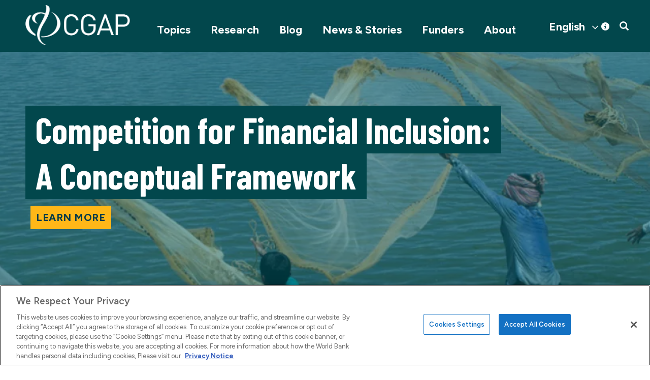

--- FILE ---
content_type: text/html; charset=UTF-8
request_url: https://www.cgap.org/?combine=&stids%5B0%5D=20&page=1
body_size: 14341
content:


<!DOCTYPE html>
<html lang="en" dir="ltr" prefix="og: https://ogp.me/ns#">
  <head>
    <title>CGAP: Transforming lives with financial inclusion</title>
    <meta name="description" content="CGAP is an independent think tank that works to advance the lives of poor people, especially women, through financial inclusion. Housed at the World Bank, CGAP is supported by over 30 leading development organizations committed to making financial services meet the needs of poor people" />
<link rel="canonical" href="https://www.cgap.org/home?combine=&amp;stids%5B0%5D=20&amp;page=1" />
<link rel="shortlink" href="https://www.cgap.org/" />
<meta name="twitter:description" content="CGAP is a global partnership of 30+ leading organizations that seek to advance financial inclusion." />
<script type="text/javascript">
function OptanonWrapper() { }
</script>
<script></script>
<meta name="MobileOptimized" content="width" />
<meta name="HandheldFriendly" content="true" />
<meta name="viewport" content="width=device-width, initial-scale=1.0" />
<script type="text/plain" class="optanon-category-C0004" src="https://assets.adobedtm.com/223f6e2cf7c9/9685aeb86618/launch-d83d995e27b8.min.js"></script>
<script type="text/plain" class="optanon-category-C0004">
          var wbgData = wbgData || {};

          wbgData.page = {
              pageInfo: {
                  pageName: "Home | CGAP",
                  pageCategory: "Homepage",
                  pageUid: "",
                  pageFirstPub: "",
                  pageLastMod: "",
                  author: "",
                  topicTag: "",
                  subtopicTag: "",
                  contentType: "homepage",
                  channel: "cgap cgap ext",
                  webpackage: ""
              },
              sectionInfo: {
                  siteSection: "",
                  subsectionP2: "",
                  subsectionP3: "",
                  subsectionP4: "",
                  subsectionP5: "",
              }
          }
          wbgData.site = {
              siteInfo: {
                  siteLanguage: "en",
                  siteCountry: "",
                  siteEnv: "prod",
                  siteType: "cgap",
                  siteRegion: "",
                  userIpaddressType: "3.148.251.239",
              },
              techInfo: {
                  cmsType: "Drupal",
                  bussVPUnit: "cgap",
                  bussUnit: "cgap",
                  bussUserGroup: "external",
                  bussAgency: "cgap",
              },
          }
          </script>
<script>var ct_check_js_val = '0f2712aceab3e08d2fa8a53bc1cc8fec';var drupal_ac_antibot_cookie_value = '80aa8ca2740bc05c94c4978eb35454b6ea803b18598b1f846a15f98cb6e02624';var ct_use_cookies = 1;var ct_use_alt_cookies = 0;var ct_capture_buffer = 0;</script>
<script src="https://cdn.cookielaw.org/scripttemplates/otSDKStub.js" type="text/javascript" charset="UTF-8" data-domain-script="01956c70-63dd-75de-a53f-8270493f06ad"></script>
<meta name="robots" content="noindex, follow" />
<link rel="icon" href="/themes/custom/cgap/favicon.ico" type="image/vnd.microsoft.icon" />

    <link rel="stylesheet" media="all" href="/sites/default/files/css/css_rvW3qBKk93R4_mPFOA-Q1znPUDh7REW7cfVQfTQLDNM.css?delta=0&amp;language=en&amp;theme=cgap&amp;include=eJxNzVEKxCAMBNALaT2SRA1WiEZMbPH22-6ytD_D8D5mArOKDui-w4B8lV1c-KN90MQM3WXiAGRFF5WWf9ZBFUcTyweOo-BpCBZP9alIvG05bhiZzOsijdmBtke22foMVGTHZGSJYnUBBM29KO6bW-U0Cc0ZfL2O4xTl6qPIB52gTnE" />
<link rel="stylesheet" media="all" href="/sites/default/files/css/css_PzodFfXoFRpjDRE3G9zZRQZIMkC88o77ydhwpM5esK4.css?delta=1&amp;language=en&amp;theme=cgap&amp;include=eJxNzVEKxCAMBNALaT2SRA1WiEZMbPH22-6ytD_D8D5mArOKDui-w4B8lV1c-KN90MQM3WXiAGRFF5WWf9ZBFUcTyweOo-BpCBZP9alIvG05bhiZzOsijdmBtke22foMVGTHZGSJYnUBBM29KO6bW-U0Cc0ZfL2O4xTl6qPIB52gTnE" />

    
          <!-- Google Tag Manager -->
      <script>(function(w,d,s,l,i){w[l]=w[l]||[];w[l].push({'gtm.start':
      new Date().getTime(),event:'gtm.js'});var f=d.getElementsByTagName(s)[0],
      j=d.createElement(s),dl=l!='dataLayer'?'&l='+l:'';j.async=true;j.src=
      'https://www.googletagmanager.com/gtm.js?id='+i+dl;f.parentNode.insertBefore(j,f);
      })(window,document,'script','dataLayer','GTM-P2T4HXS');</script>
      <!-- End Google Tag Manager -->
      </head>
  <body class="home path-frontpage has-glyphicons">
          <!-- Google Tag Manager (noscript) -->
      <noscript><iframe src="https://www.googletagmanager.com/ns.html?id=GTM-P2T4HXS"
      height="0" width="0" style="display:none;visibility:hidden"></iframe></noscript>
      <!-- End Google Tag Manager (noscript) -->
        
      <div class="dialog-off-canvas-main-canvas" data-off-canvas-main-canvas>
              <header>
              <div class="container">
          <div class="row">
            <div class="col-sm-12 clearfix">
      
        <button type="button" class="navbar-toggle" data-toggle="collapse" data-target="#navbar-collapse">
          <span class="sr-only">Toggle navigation</span>
          <span class="icon-bar"></span>
          <span class="icon-bar"></span>
          <span class="icon-bar"></span>
        </button>

          <div class="region region-navigation">
          <a class="logo navbar-btn pull-left" href="/" title="Home" rel="home">
      <img src="/sites/default/files/logo-white.png" alt="Home" />
    </a>
      <section id="block-mobilesearchtoggle" class="pull-right block block-block-content block-block-contentc7e971a3-41d1-473d-b94c-530f8ed33ff6 clearfix">
  
    

      
            <div class="field field--name-body field--type-text-with-summary field--label-hidden field--item"><a href="#" class="searchtoggle"><span class="icon glyphicon glyphicon-search" aria-hidden="true"></span></a></div>
      
  </section>

<section id="block-cgap-gtranslate" class="block block-gtranslate block-gtranslate-block clearfix">
  
    

      
<div class="gtranslate_wrapper"></div><script>window.gtranslateSettings = {"switcher_horizontal_position":"right","switcher_vertical_position":"top","horizontal_position":"inline","vertical_position":"inline","float_switcher_open_direction":"top","switcher_open_direction":"bottom","default_language":"en","native_language_names":1,"detect_browser_language":0,"add_new_line":1,"select_language_label":"Select Language","flag_size":32,"flag_style":"2d","globe_size":60,"alt_flags":[],"wrapper_selector":".gtranslate_wrapper","url_structure":"none","custom_domains":null,"languages":["en","fr","es"],"custom_css":".gt_container--hich1m .gt_switcher a img {\r\n  visibility: hidden;\r\n}"};</script><script>(function(){var js = document.createElement('script');js.setAttribute('src', 'https://cdn.gtranslate.net/widgets/latest/dwf.js');js.setAttribute('data-gt-orig-url', '/');js.setAttribute('data-gt-orig-domain', 'www.cgap.org');document.body.appendChild(js);})();</script>
  </section>


  </div>


        


                
                          <div id="navbar-collapse" class="navbar-collapse collapse">
              <div class="region region-navigation-collapsible">
    <section id="block-mainnavigation" class="pull-right block block-we-megamenu block-we-megamenu-blockmain clearfix">
  
    

      <div class="region-we-mega-menu">
	<a class="navbar-toggle collapsed">
	    <span class="icon-bar"></span>
	    <span class="icon-bar"></span>
	    <span class="icon-bar"></span>
	</a>
	<nav  class="main navbar navbar-default navbar-we-mega-menu mobile-collapse hover-action" data-menu-name="main" data-block-theme="cgap" data-style="Default" data-animation="None" data-delay="" data-duration="" data-autoarrow="" data-alwayshowsubmenu="" data-action="hover" data-mobile-collapse="0">
	  <div class="container-fluid">
	    <ul  class="we-mega-menu-ul nav nav-tabs">
  <li  class="we-mega-menu-li dropdown-menu" data-level="0" data-element-type="we-mega-menu-li" description="" data-id="866f7231-330c-44c2-83c7-968280bdc9d6" data-submenu="1" data-hide-sub-when-collapse="" data-group="0" data-class="" data-icon="" data-caption="" data-alignsub="" data-target="">
      <a class="we-mega-menu-li" title="" href="/topics" target="">
      Topics    </a>
    <span class="submenu-toggle">&gt;</span>  <div  class="we-mega-menu-submenu" data-element-type="we-mega-menu-submenu" data-submenu-width="" data-class="" style="width: px">
  <div class="we-mega-menu-submenu-inner">
    <div  class="we-mega-menu-row" data-element-type="we-mega-menu-row" data-custom-row="1">
  <div  class="we-mega-menu-col span12" data-element-type="we-mega-menu-col" data-width="12" data-block="views_block__mega_menu_block_1" data-blocktitle="0" data-hidewhencollapse="" data-class="">
    <div class="type-of-block"><div class="block-inner"><section class="views-element-container block block-views block-views-blockmega-menu-block-1 clearfix" id="block-views-block-mega-menu-block-1">
  
    

      <div class="form-group"><div class="container view view-mega-menu view-id-mega_menu view-display-id-block_1 js-view-dom-id-7dc2add853f7d4ac4e6d15cde60b9dffbe6e3e8adc7c783aa44e3e7310f70ed2">
  
    
      
      <div class="view-content">
      <div class="item-list">
  
  <ul class="menu nav">

          <li><span class="views-field views-field-field-collections-list"><div class="field-content"></div></span><div class="views-field views-field-nothing"><span class="field-content">  <a class="subtitle1" data-toggle="collapse" href="#collapsesubmenu8837" role="button" aria-expanded="true" aria-controls="collapsesubmenu8837">
   
  </a><a href="/topics/building-resilience" hreflang="en">Building Resilience</a>
<div class="collapse in collapsesubmenu" id="collapsesubmenu8837">
  <div class="">
  <div data-history-node-id="8829" class="layout layout--onecol">
    <div class="layout__region layout__region--content">
      
            <div class="field field--name-field-short-title field--type-string field--label-hidden field--item"><a href="/topics/collections/climate-resilience" hreflang="en">Climate Resilience</a></div>
      
    </div>
  </div>

  <div data-history-node-id="9143" class="layout layout--onecol">
    <div class="layout__region layout__region--content">
      
            <div class="field field--name-field-short-title field--type-string field--label-hidden field--item"><a href="/topics/collections/fragility-and-inclusive-finance" hreflang="en">Fragile Contexts</a></div>
      
    </div>
  </div>

  <div data-history-node-id="8877" class="layout layout--onecol">
    <div class="layout__region layout__region--content">
      
            <div class="field field--name-field-short-title field--type-string field--label-hidden field--item"><a href="/topics/collections/rural-women" hreflang="en">Rural Women</a></div>
      
    </div>
  </div>

  <div data-history-node-id="9191" class="layout layout--onecol">
    <div class="layout__region layout__region--content">
      
            <div class="field field--name-field-short-title field--type-string field--label-hidden field--item"><a href="/topics/collections/food-security" hreflang="en">Food Security</a></div>
      
    </div>
  </div>

  <div data-history-node-id="9217" class="layout layout--onecol">
    <div class="layout__region layout__region--content">
      
            <div class="field field--name-field-short-title field--type-string field--label-hidden field--item"><a href="/topics/collections/inclusive-insurance" hreflang="en">Inclusive Insurance</a></div>
      
    </div>
  </div>

  <div data-history-node-id="9219" class="layout layout--onecol">
    <div class="layout__region layout__region--content">
      
            <div class="field field--name-field-short-title field--type-string field--label-hidden field--item"><a href="/topics/collections/access-to-insurance-initiative" hreflang="en">Access to Insurance Initiative (A2ii)</a></div>
      
    </div>
  </div>

 
  </div>
</div></span></div></li>
          <li><span class="views-field views-field-field-collections-list"><div class="field-content"></div></span><div class="views-field views-field-nothing"><span class="field-content">  <a class="subtitle1" data-toggle="collapse" href="#collapsesubmenu8828" role="button" aria-expanded="true" aria-controls="collapsesubmenu8828">
   
  </a><a href="/climate" hreflang="en">Climate Change</a>
<div class="collapse in collapsesubmenu" id="collapsesubmenu8828">
  <div class="">
  <div data-history-node-id="8829" class="layout layout--onecol">
    <div class="layout__region layout__region--content">
      
            <div class="field field--name-field-short-title field--type-string field--label-hidden field--item"><a href="/topics/collections/climate-resilience" hreflang="en">Climate Resilience</a></div>
      
    </div>
  </div>

  <div data-history-node-id="8877" class="layout layout--onecol">
    <div class="layout__region layout__region--content">
      
            <div class="field field--name-field-short-title field--type-string field--label-hidden field--item"><a href="/topics/collections/rural-women" hreflang="en">Rural Women</a></div>
      
    </div>
  </div>

  <div data-history-node-id="7011" class="layout layout--onecol">
    <div class="layout__region layout__region--content">
      
            <div class="field field--name-field-short-title field--type-string field--label-hidden field--item"><a href="/topics/collections/asset-finance-for-global-development" hreflang="en">Asset Finance</a></div>
      
    </div>
  </div>

 
  </div>
</div></span></div></li>
          <li><span class="views-field views-field-field-collections-list"><div class="field-content"></div></span><div class="views-field views-field-nothing"><span class="field-content">  <a class="subtitle1" data-toggle="collapse" href="#collapsesubmenu2" role="button" aria-expanded="true" aria-controls="collapsesubmenu2">
   
  </a><a href="/topics/digital-innovation" hreflang="en">Digital Innovation</a>
<div class="collapse in collapsesubmenu" id="collapsesubmenu2">
  <div class="">
  <div data-history-node-id="4206" class="layout layout--onecol">
    <div class="layout__region layout__region--content">
      
            <div class="field field--name-field-short-title field--type-string field--label-hidden field--item"><a href="/topics/collections/cico-rural-agent-networks" hreflang="en">Agent Networks</a></div>
      
    </div>
  </div>

  <div data-history-node-id="3602" class="layout layout--onecol">
    <div class="layout__region layout__region--content">
      
            <div class="field field--name-field-short-title field--type-string field--label-hidden field--item"><a href="/topics/collections/fintech-future-of-banking" hreflang="en">Fintech</a></div>
      
    </div>
  </div>

  <div data-history-node-id="8766" class="layout layout--onecol">
    <div class="layout__region layout__region--content">
      
            <div class="field field--name-field-short-title field--type-string field--label-hidden field--item"><a href="/gig-platforms-and-financial-inclusion" hreflang="en">Platform Work</a></div>
      
    </div>
  </div>

  <div data-history-node-id="5891" class="layout layout--onecol">
    <div class="layout__region layout__region--content">
      
            <div class="field field--name-field-short-title field--type-string field--label-hidden field--item"><a href="/topics/collections/open-apis" hreflang="en">Open APIs</a></div>
      
    </div>
  </div>

  <div data-history-node-id="3569" class="layout layout--onecol">
    <div class="layout__region layout__region--content">
      
            <div class="field field--name-field-short-title field--type-string field--label-hidden field--item"><a href="/topics/collections/digitizing-merchant-payments" hreflang="en">Merchant Payments</a></div>
      
    </div>
  </div>

  <div data-history-node-id="3192" class="layout layout--onecol">
    <div class="layout__region layout__region--content">
      
            <div class="field field--name-field-short-title field--type-string field--label-hidden field--item"><a href="/topics/collections/interoperability" hreflang="en">Interoperability</a></div>
      
    </div>
  </div>

  <div data-history-node-id="9045" class="layout layout--onecol">
    <div class="layout__region layout__region--content">
      
            <div class="field field--name-field-short-title field--type-string field--label-hidden field--item"><a href="/topics/collections/open-finance" hreflang="en">Open Finance</a></div>
      
    </div>
  </div>

  <div data-history-node-id="9273" class="layout layout--onecol">
    <div class="layout__region layout__region--content">
      
            <div class="field field--name-field-short-title field--type-string field--label-hidden field--item"><a href="/topics/collections/data-and-ai-for-inclusive-finance" hreflang="en">Data and AI</a></div>
      
    </div>
  </div>

 
  </div>
</div></span></div></li>
          <li><span class="views-field views-field-field-collections-list"><div class="field-content"></div></span><div class="views-field views-field-nothing"><span class="field-content">  <a class="subtitle1" data-toggle="collapse" href="#collapsesubmenu4" role="button" aria-expanded="true" aria-controls="collapsesubmenu4">
   
  </a><a href="/topics/responsible-policy" hreflang="en">Responsible Policy</a>
<div class="collapse in collapsesubmenu" id="collapsesubmenu4">
  <div class="">
  <div data-history-node-id="3555" class="layout layout--onecol">
    <div class="layout__region layout__region--content">
      
            <div class="field field--name-field-short-title field--type-string field--label-hidden field--item"><a href="/topics/collections/regulation-inclusive-digital-finance" hreflang="en">Regulation for Digital Finance</a></div>
      
    </div>
  </div>

  <div data-history-node-id="8276" class="layout layout--onecol">
    <div class="layout__region layout__region--content">
      
            <div class="field field--name-field-short-title field--type-string field--label-hidden field--item"><a href="/topics/collections/consumer-protection" hreflang="en">Consumer Protection</a></div>
      
    </div>
  </div>

  <div data-history-node-id="4251" class="layout layout--onecol">
    <div class="layout__region layout__region--content">
      
            <div class="field field--name-field-short-title field--type-string field--label-hidden field--item"><a href="/topics/collections/proportional-supervision-digital-financial-services" hreflang="en">Supervision for Digital Finance</a></div>
      
    </div>
  </div>

  <div data-history-node-id="6421" class="layout layout--onecol">
    <div class="layout__region layout__region--content">
      
            <div class="field field--name-field-short-title field--type-string field--label-hidden field--item"><a href="/topics/collections/market-monitoring" hreflang="en">Market Monitoring</a></div>
      
    </div>
  </div>

 
  </div>
</div></span></div></li>
          <li><span class="views-field views-field-field-collections-list"><div class="field-content"></div></span><div class="views-field views-field-nothing"><span class="field-content">  <a class="subtitle1" data-toggle="collapse" href="#collapsesubmenu8840" role="button" aria-expanded="true" aria-controls="collapsesubmenu8840">
   
  </a><a href="/topics/mse" hreflang="en">Micro and Small Enterprises</a>
<div class="collapse in collapsesubmenu" id="collapsesubmenu8840">
  <div class="">
  <div data-history-node-id="8832" class="layout layout--onecol">
    <div class="layout__region layout__region--content">
      
            <div class="field field--name-field-short-title field--type-string field--label-hidden field--item"><a href="/topics/collections/microfinance-digitization" hreflang="en"> Microfinance Digitization</a></div>
      
    </div>
  </div>

  <div data-history-node-id="9156" class="layout layout--onecol">
    <div class="layout__region layout__region--content">
      
            <div class="field field--name-field-short-title field--type-string field--label-hidden field--item"><a href="/topics/collections/rethinking-mse-finance" hreflang="en">Rethinking MSE Finance</a></div>
      
    </div>
  </div>

 
  </div>
</div></span></div></li>
          <li><span class="views-field views-field-field-collections-list"><div class="field-content"></div></span><div class="views-field views-field-nothing"><span class="field-content">  <a class="subtitle1" data-toggle="collapse" href="#collapsesubmenu8866" role="button" aria-expanded="true" aria-controls="collapsesubmenu8866">
   
  </a><a href="/topics/women-financial-inclusion" hreflang="en">Women&#039;s Financial Inclusion</a>
<div class="collapse in collapsesubmenu" id="collapsesubmenu8866">
  <div class="">
  <div data-history-node-id="8877" class="layout layout--onecol">
    <div class="layout__region layout__region--content">
      
            <div class="field field--name-field-short-title field--type-string field--label-hidden field--item"><a href="/topics/collections/rural-women" hreflang="en">Rural Women</a></div>
      
    </div>
  </div>

  <div data-history-node-id="9033" class="layout layout--onecol">
    <div class="layout__region layout__region--content">
      
            <div class="field field--name-field-short-title field--type-string field--label-hidden field--item"><a href="/topics/collections/young-women" hreflang="en">Young Women</a></div>
      
    </div>
  </div>

  <div data-history-node-id="9298" class="layout layout--onecol">
    <div class="layout__region layout__region--content">
      
            <div class="field field--name-field-short-title field--type-string field--label-hidden field--item"><a href="/topics/collections/addressing-gender-norms" hreflang="en">Addressing Gender Norms</a></div>
      
    </div>
  </div>

  <div data-history-node-id="8869" class="layout layout--onecol">
    <div class="layout__region layout__region--content">
      
            <div class="field field--name-field-short-title field--type-string field--label-hidden field--item"><a href="/finequity" hreflang="en">FinEquity</a></div>
      
    </div>
  </div>

 
  </div>
</div></span></div></li>
    
  </ul>

</div>

    </div>
  
          </div>
</div>

  </section>

</div></div>

</div>

</div>
<div  class="we-mega-menu-row" data-element-type="we-mega-menu-row" data-custom-row="1">
  <div  class="we-mega-menu-col span12" data-element-type="we-mega-menu-col" data-width="12" data-block="" data-blocktitle="" data-hidewhencollapse="0" data-class="">
  
</div>

</div>
<div  class="we-mega-menu-row" data-element-type="we-mega-menu-row" data-custom-row="1">
  <div  class="we-mega-menu-col span12" data-element-type="we-mega-menu-col" data-width="12" data-block="" data-blocktitle="" data-hidewhencollapse="0" data-class="">
  
</div>

</div>
<div  class="we-mega-menu-row" data-element-type="we-mega-menu-row" data-custom-row="1">
  <div  class="we-mega-menu-col span12" data-element-type="we-mega-menu-col" data-width="12" data-block="" data-blocktitle="" data-hidewhencollapse="0" data-class="">
  
</div>

</div>
<div  class="we-mega-menu-row" data-element-type="we-mega-menu-row" data-custom-row="1">
  <div  class="we-mega-menu-col span12" data-element-type="we-mega-menu-col" data-width="12" data-block="" data-blocktitle="" data-hidewhencollapse="0" data-class="">
  
</div>

</div>
<div  class="we-mega-menu-row" data-element-type="we-mega-menu-row" data-custom-row="1">
  <div  class="we-mega-menu-col span12" data-element-type="we-mega-menu-col" data-width="12" data-block="" data-blocktitle="" data-hidewhencollapse="0" data-class="">
  
</div>

</div>
<div  class="we-mega-menu-row" data-element-type="we-mega-menu-row" data-custom-row="1">
  <div  class="we-mega-menu-col span12" data-element-type="we-mega-menu-col" data-width="12" data-block="" data-blocktitle="" data-hidewhencollapse="0" data-class="">
  
</div>

</div>
<div  class="we-mega-menu-row" data-element-type="we-mega-menu-row" data-custom-row="1">
  <div  class="we-mega-menu-col span12" data-element-type="we-mega-menu-col" data-width="12" data-block="" data-blocktitle="" data-hidewhencollapse="0" data-class="">
  
</div>

</div>
<div  class="we-mega-menu-row" data-element-type="we-mega-menu-row" data-custom-row="1">
  <div  class="we-mega-menu-col span12" data-element-type="we-mega-menu-col" data-width="12" data-block="" data-blocktitle="" data-hidewhencollapse="0" data-class="">
  
</div>

</div>
<div  class="we-mega-menu-row" data-element-type="we-mega-menu-row" data-custom-row="1">
  <div  class="we-mega-menu-col span12" data-element-type="we-mega-menu-col" data-width="12" data-block="" data-blocktitle="" data-hidewhencollapse="0" data-class="">
  
</div>

</div>
<div  class="we-mega-menu-row" data-element-type="we-mega-menu-row" data-custom-row="1">
  <div  class="we-mega-menu-col span12" data-element-type="we-mega-menu-col" data-width="12" data-block="" data-blocktitle="" data-hidewhencollapse="0" data-class="">
  
</div>

</div>
<div  class="we-mega-menu-row" data-element-type="we-mega-menu-row" data-custom-row="1">
  <div  class="we-mega-menu-col span12" data-element-type="we-mega-menu-col" data-width="12" data-block="" data-blocktitle="" data-hidewhencollapse="0" data-class="">
  
</div>

</div>

  </div>
</div>
</li>
<li  class="we-mega-menu-li" data-level="0" data-element-type="we-mega-menu-li" description="" data-id="4e75f096-cf71-444c-81bc-7347c91c75df" data-submenu="0" data-hide-sub-when-collapse="" data-group="0" data-class="" data-icon="" data-caption="" data-alignsub="" data-target="">
      <a class="we-mega-menu-li" title="" href="/research" target="">
      Research    </a>
      
</li>
<li  class="we-mega-menu-li" data-level="0" data-element-type="we-mega-menu-li" description="" data-id="191773d2-1618-48eb-8b00-a65c625d163e" data-submenu="0" data-hide-sub-when-collapse="" data-group="0" data-class="" data-icon="" data-caption="" data-alignsub="" data-target="">
      <a class="we-mega-menu-li" title="" href="/blog" target="">
      Blog    </a>
      
</li>
<li  class="we-mega-menu-li dropdown-menu" data-level="0" data-element-type="we-mega-menu-li" description="CGAP News and Stories" data-id="959d2e0d-89ec-4c66-97b0-65277605e2c5" data-submenu="1" data-hide-sub-when-collapse="" data-group="0" data-class="" data-icon="" data-caption="" data-alignsub="" data-target="">
      <a class="we-mega-menu-li" title="" href="/news-and-stories" target="">
      News &amp; Stories    </a>
    <span class="submenu-toggle">&gt;</span>  <div  class="we-mega-menu-submenu" data-element-type="we-mega-menu-submenu" data-submenu-width="" data-class="" style="width: px">
  <div class="we-mega-menu-submenu-inner">
    <div  class="we-mega-menu-row" data-element-type="we-mega-menu-row" data-custom-row="1">
  <div  class="we-mega-menu-col span12 container" data-element-type="we-mega-menu-col" data-width="12" data-block="newsstories" data-blocktitle="1" data-hidewhencollapse="" data-class="container">
    <div class="type-of-block"><div class="block-inner"><h2>News Stories</h2><nav role="navigation" aria-labelledby="block-newsstories-menu" id="block-newsstories">
            
      <ul class="menu menu--news-hub nav">
                      <li class="first">
                                        <a href="/news-and-stories" data-drupal-link-system-path="node/8830">Overview</a>
                      </li>
                      <li>
                                        <a href="/news-and-stories/news" title="Stay up to date on the latest developments at CGAP" data-drupal-link-system-path="node/8850">News</a>
                  <span class="navigation__link-description">Stay up to date on the latest developments at CGAP</span>
                      </li>
                      <li>
                                        <a href="/news-and-stories/events" title="Join us for webinars, seminars and more" data-drupal-link-system-path="node/8851">Events</a>
                  <span class="navigation__link-description">Join us for webinars, seminars and more</span>
                      </li>
                      <li>
                                        <a href="/news-and-stories/podcast" title="Explore topics around inclusive finance" data-drupal-link-system-path="node/8849">Podcast</a>
                  <span class="navigation__link-description">Explore topics around inclusive finance</span>
                      </li>
                      <li>
                                        <a href="/news-and-stories/influence-stories" title="Learn about CGAP’s influence in the financial sector">Influence Stories</a>
                  <span class="navigation__link-description">Learn about CGAP’s influence in the financial sector</span>
                      </li>
                      <li class="last">
                                        <a href="/news-and-stories/videos" title="Watch insights on financial inclusion" data-drupal-link-system-path="node/8863">Videos</a>
                  <span class="navigation__link-description">Watch insights on financial inclusion</span>
                      </li>
        </ul>
  

  </nav>
</div></div>

</div>

</div>

  </div>
</div>
</li>
<li  class="we-mega-menu-li" data-level="0" data-element-type="we-mega-menu-li" description="" data-id="d7196222-2f71-4f2e-87d0-d25d1c0dc68a" data-submenu="0" data-hide-sub-when-collapse="" data-group="0" data-class="" data-icon="" data-caption="" data-alignsub="" data-target="">
      <a class="we-mega-menu-li" title="" href="/funders-and-partners" target="">
      Funders    </a>
      
</li>
<li  class="we-mega-menu-li dropdown-menu" data-level="0" data-element-type="we-mega-menu-li" description="" data-id="6bab6e8e-db47-4ae4-abc9-ced3e66926a5" data-submenu="1" data-hide-sub-when-collapse="" data-group="0" data-class="" data-icon="" data-caption="" data-alignsub="" data-target="">
      <a class="we-mega-menu-li" title="" href="/about" target="">
      About    </a>
    <span class="submenu-toggle">&gt;</span>  <div  class="we-mega-menu-submenu" data-element-type="we-mega-menu-submenu" data-submenu-width="" data-class="" style="width: px">
  <div class="we-mega-menu-submenu-inner">
    <div  class="we-mega-menu-row" data-element-type="we-mega-menu-row" data-custom-row="1">
  <div  class="we-mega-menu-col span12" data-element-type="we-mega-menu-col" data-width="12" data-block="about" data-blocktitle="0" data-hidewhencollapse="0" data-class="">
    <div class="type-of-block"><div class="block-inner"><nav role="navigation" aria-labelledby="block-about-menu" id="block-about">
    
        
    <div class="container">
    <ul class="menu menu--about nav">
                        <li>
        <a href="/about" title="Learn about CGAP&#039;s mission and vision" data-drupal-link-system-path="about">About CGAP</a>
                  <span class="navigation__link-description">Learn about CGAP&#039;s mission and vision</span>
                          </li>
                        <li>
        <a href="/about/governance" title="Meet the leaders who provide strategic guidance" data-drupal-link-system-path="node/3026">Our Governance</a>
                  <span class="navigation__link-description">Meet the leaders who provide strategic guidance</span>
                          </li>
                        <li>
        <a href="/about/member-organizations" title="View the organizations that support CGAP" data-drupal-link-system-path="about/member-organizations">Our Members</a>
                  <span class="navigation__link-description">View the organizations that support CGAP</span>
                          </li>
                        <li>
        <a href="/about/our-team" title="Meet our operating team " data-drupal-link-system-path="about/our-team">Our Team</a>
                  <span class="navigation__link-description">Meet our operating team </span>
                          </li>
                        <li>
        <a href="/about/financial-inclusion" title="Find out more about why financial inclusion matters " data-drupal-link-system-path="node/8061">Financial Inclusion </a>
                  <span class="navigation__link-description">Find out more about why financial inclusion matters </span>
                          </li>
                        <li>
        <a href="/about/key-documents" title="Review annual reports, strategy and charter" data-drupal-link-system-path="about/key-documents">Key Documents</a>
                  <span class="navigation__link-description">Review annual reports, strategy and charter</span>
                          </li>
                        <li>
        <a href="/about/contact" title="Contact us with questions and media inquiries" data-drupal-link-system-path="contact">Contact Us</a>
                  <span class="navigation__link-description">Contact us with questions and media inquiries</span>
                          </li>
        </ul>
  </div>
  

  </nav>
</div></div>

</div>

</div>
<div  class="we-mega-menu-row" data-element-type="we-mega-menu-row" data-custom-row="1">
  <div  class="we-mega-menu-col span12" data-element-type="we-mega-menu-col" data-width="12" data-block="" data-blocktitle="" data-hidewhencollapse="0" data-class="">
  
</div>

</div>
<div  class="we-mega-menu-row" data-element-type="we-mega-menu-row" data-custom-row="1">
  <div  class="we-mega-menu-col span12" data-element-type="we-mega-menu-col" data-width="12" data-block="" data-blocktitle="" data-hidewhencollapse="0" data-class="">
  
</div>

</div>
<div  class="we-mega-menu-row" data-element-type="we-mega-menu-row" data-custom-row="1">
  <div  class="we-mega-menu-col span12" data-element-type="we-mega-menu-col" data-width="12" data-block="" data-blocktitle="" data-hidewhencollapse="0" data-class="">
  
</div>

</div>
<div  class="we-mega-menu-row" data-element-type="we-mega-menu-row" data-custom-row="1">
  <div  class="we-mega-menu-col span12" data-element-type="we-mega-menu-col" data-width="12" data-block="" data-blocktitle="" data-hidewhencollapse="0" data-class="">
  
</div>

</div>
<div  class="we-mega-menu-row" data-element-type="we-mega-menu-row" data-custom-row="1">
  <div  class="we-mega-menu-col span12" data-element-type="we-mega-menu-col" data-width="12" data-block="" data-blocktitle="" data-hidewhencollapse="0" data-class="">
  
</div>

</div>
<div  class="we-mega-menu-row" data-element-type="we-mega-menu-row" data-custom-row="1">
  <div  class="we-mega-menu-col span12" data-element-type="we-mega-menu-col" data-width="12" data-block="" data-blocktitle="" data-hidewhencollapse="0" data-class="">
  
</div>

</div>
<div  class="we-mega-menu-row" data-element-type="we-mega-menu-row" data-custom-row="1">
  <div  class="we-mega-menu-col span12" data-element-type="we-mega-menu-col" data-width="12" data-block="" data-blocktitle="" data-hidewhencollapse="0" data-class="">
  
</div>

</div>
<div  class="we-mega-menu-row" data-element-type="we-mega-menu-row" data-custom-row="1">
  <div  class="we-mega-menu-col span12" data-element-type="we-mega-menu-col" data-width="12" data-block="" data-blocktitle="" data-hidewhencollapse="0" data-class="">
  
</div>

</div>
<div  class="we-mega-menu-row" data-element-type="we-mega-menu-row" data-custom-row="1">
  <div  class="we-mega-menu-col span12" data-element-type="we-mega-menu-col" data-width="12" data-block="" data-blocktitle="" data-hidewhencollapse="0" data-class="">
  
</div>

</div>
<div  class="we-mega-menu-row" data-element-type="we-mega-menu-row" data-custom-row="1">
  <div  class="we-mega-menu-col span12" data-element-type="we-mega-menu-col" data-width="12" data-block="" data-blocktitle="" data-hidewhencollapse="0" data-class="">
  
</div>

</div>
<div  class="we-mega-menu-row" data-element-type="we-mega-menu-row" data-custom-row="1">
  <div  class="we-mega-menu-col span12" data-element-type="we-mega-menu-col" data-width="12" data-block="" data-blocktitle="" data-hidewhencollapse="0" data-class="">
  
</div>

</div>

  </div>
</div>
</li>

</ul>
	  </div>
	</nav>
</div>
  </section>


  </div>

          </div>
                                  <div class="topmenu">
              <div class="region region-topmenu">
    <section id="block-topsearch" class="col-md-4 hidden block block-block-content block-block-contentd3fa6785-c7ee-4194-8a8e-10f05814ef2c clearfix">
  
    

      
            <div class="field field--name-body field--type-text-with-summary field--label-hidden field--item"><form accept-charset="UTF-8" action="/search" data-drupal-form-fields="edit-keywords" id="search-block-form" method="get">
<div class="form-item js-form-item form-type-search js-form-type-search form-item-keywords js-form-item-keywords form-no-label form-group"><label class="control-label sr-only" for="edit-keywords">Search</label>
<div class="input-group"><input class="form-search form-control" data-drupal-selector="edit-keywords" id="edit-keywords" maxlength="128" name="keywords" placeholder="Search" size="15" title type="search" value><span class="input-group-btn"><button class="button js-form-submit form-submit btn-primary btn icon-only" name type="submit" value="Search"><span class="sr-only">Search</span><span class="icon glyphicon glyphicon-search" aria-hidden="true"></span></button></span></div>
</div>

<div class="form-actions form-group js-form-wrapper form-wrapper" data-drupal-selector="edit-actions" id="edit-actions">&nbsp;</div>
</form>
</div>
      
  </section>


  </div>

          </div>
              </div>

                </div>
        </div>
          </header>
  

<div class="page-title">
  <div class="container">
    <div class="row">
      <div class="col-sm-12">
        <h1 class="visually-hidden">CGAP: Empowering the poor through financial services</h1>
      </div>
    </div>
  </div>
</div>





  <div role="main" class="main-container container-fluid js-quickedit-main-content">
    <div class="row">

            
            
                  <section class="col-sm-12">

                                      <div class="highlighted">  <div class="region region-highlighted">
    <div data-drupal-messages-fallback class="hidden"></div>

  </div>
</div>
                  
                
                
                
                          <a id="main-content"></a>
            <div class="region region-content">
      
  <div class="section greybg">
    <div class="inner">
      <div class="block-region-section1"><section class="block block-block-content block-block-content458257f5-7b05-4dd3-b271-6ff09e74935d clearfix">
  
    

      
<div class="textbanner featuredbanner">
  <div class="textbanner__inner">
    
            <div class="field field--name-field-featured-banner-image field--type-image field--label-hidden field--item">  <div class="img-wrap"><img loading="lazy" src="/sites/default/files/styles/featured_banner_1458x768/public/2026-01/competition.png.webp?h=f2a165ac&amp;itok=kgD4jpil" width="1458" height="508" alt="a group of fishermen casting nets" title="Photo: A.N.M. Zia." class="img-responsive" />
<span class="image-title">
    Photo: A.N.M. Zia.
  </span>
</div>

</div>
      
    <div class="textbanner__text">
      <div class="container">
        <div class="row">
          <div class="col-sm-12">
            <div class="inner">
              
            <div class="field field--name-field-featured-banner-title field--type-string field--label-hidden field--item"><h2>Competition for Financial Inclusion: A Conceptual Framework</h2></div>
      
              
            <div class="field field--name-field-featured-banner-link field--type-link field--label-hidden field--item"><a href="https://www.cgap.org/research/publication/competition-for-financial-inclusion-conceptual-framework">Learn more</a></div>
      
            </div>
          </div>
        </div>
      </div>
    </div>
  </div>
</div>


  </section>

<section class="block block-block-content block-block-content0052c70b-5342-4b8c-be5a-d0b2f4a52ae3 clearfix">
  
    

        <div class="layout layout--onecol">
    <div  class="layout__region layout__region--content">
      
<div  class="centeredsection">
    
            <div class="field field--name-field-wave field--type-boolean field--label-hidden field--item"><div class="true-wave"></div></div>
      
            <div class="field field--name-block-description field--type-ds field--label-hidden field--item"><h3>Making financial services meet the needs of the world’s most vulnerable</h3></div>
      
            <div class="field field--name-body field--type-text-with-summary field--label-hidden field--item"><p>People living in poverty constantly juggle an evolving set of risks and crises in their daily lives. Climate change, the pandemic, and the ongoing food crisis, among others, have increased these risks substantially, contributing to a rise in global poverty and inequality. Meanwhile, a third of the world’s adult population lacks the financial services they could use to significantly improve their lives. CGAP is working to change this, and we believe that positive trends in inclusive finance offer hope for a green, resilient, and inclusive future.</p>

<p><a class="btn" href="/about">Learn More&nbsp;</a>&nbsp;</p>
</div>
      
  </div>
    </div>
  </div>


  </section>

</div>
    </div>
  </div>

  <div class="section">
    <div class="container"><div class="row"><div class="col-sm-12">
      <div class="block-region-section2"><section class="block block-block-content block-block-contentf9da5af3-45a3-4af2-b400-d53150ed51e6 clearfix">
  
    

      <div class="layouthalves">
      
            <div class="field field--name-field-wave field--type-boolean field--label-hidden field--item"><div class="true-wave"></div></div>
      
            <div class="field field--name-field-featured-banner-title field--type-string field--label-hidden field--item"><h2>Latest Research &amp; Blogs</h2></div>
      
    <div class="row">
    <section class="col-md-6">
      <div class="inner">
            <div class="field field--name-field-block-left-featured field--type-entity-reference field--label-hidden field--item"><div class="card">
  <div class="card__inner">
    <div class="card__image">
            <div class="field field--name-field-card-image field--type-image field--label-hidden field--item">  <a href="/blog/top-10-blogs-of-2025" hreflang="en"><img loading="lazy" src="/sites/default/files/styles/card/public/2025-12/Top%20Blogs%20of%202025%20graphic.png.webp?h=74c6825a&amp;itok=f6_bGnjp" width="400" height="266" alt="Top 10 blogs of 2025 graphic" class="img-responsive" />

</a>
</div>
      </div>    <div class="card__caption">
      <div class="meta">
            <div class="field field--name-bundle-fieldnode field--type-ds field--label-hidden field--item">Blog</div>
       
            <div class="field field--name-field-date field--type-datetime field--label-hidden field--item"><time datetime="2025-12-22T12:00:00Z">22 December 2025</time>
</div>
      </div>
      <h3>
            <div class="field field--name-node-title field--type-ds field--label-hidden field--item">  <a href="/blog/top-10-blogs-of-2025" hreflang="en">Top 10 Blogs of 2025</a>
</div>
      </h3>
      
            <div class="field field--name-body field--type-text-with-summary field--label-hidden field--item"> Check out the top blog posts of 2025. </div>
      
          </div>
  </div>
</div>

</div>
      </div>
    </section>
    <section class="col-md-6">
      <div class="inner">
      <div class="field field--name-field-block-right-featured field--type-entity-reference field--label-hidden field--items">
              <div class="field--item"><div class="listing">
  <div class="listing__inner">
            <div class="listing__text noimg">
            <div class="meta"><div class="metainner">
            <div class="field field--name-field-research-type field--type-entity-reference field--label-hidden field--item">  <div class="layout layout--onecol">
    <div  class="layout__region layout__region--content">
      
            <div class="field field--name-field-label field--type-string field--label-hidden field--item">Publication</div>
      
    </div>
  </div>

</div>
      </div>
            <div class="field field--name-field-date field--type-datetime field--label-hidden field--item"><time datetime="2025-12-16T12:00:00Z">December 2025</time>
</div>
      </div>
            <h3>
            <div class="field field--name-node-title field--type-ds field--label-hidden field--item">  <a href="/research/publication/pathways-to-financial-inclusion-for-young-women-opportunities-for-financial" hreflang="en">Pathways to Financial Inclusion for Young Women: Opportunities for Financial Service Providers and Funders</a>
</div>
      </h3>
            
            <div class="field field--name-body field--type-text-with-summary field--label-hidden field--item">Based on research in Ghana and Tanzania, this Focus Note presents key opportunities for FSPs and funders to meet the real financial needs of young women aged 15-24.</div>
      
      <div class="listing__links"></div>
    </div>
  </div>
</div>

</div>
              <div class="field--item"><div class="listing">
  <div class="listing__inner">
            <div class="listing__text noimg">
            <div class="meta"><div class="metainner">
            <div class="field field--name-field-research-type field--type-entity-reference field--label-hidden field--item">  <div class="layout layout--onecol">
    <div  class="layout__region layout__region--content">
      
            <div class="field field--name-field-label field--type-string field--label-hidden field--item">Publication</div>
      
    </div>
  </div>

</div>
      </div>
            <div class="field field--name-field-date field--type-datetime field--label-hidden field--item"><time datetime="2025-12-11T12:00:00Z">December 2025</time>
</div>
      </div>
            <h3>
            <div class="field field--name-node-title field--type-ds field--label-hidden field--item">  <a href="/research/publication/safeguarding-financial-inclusion-during-crises-lessons-for-policymaking" hreflang="en">Safeguarding Financial Inclusion During Crises: Lessons for Policymaking</a>
</div>
      </h3>
            
            <div class="field field--name-body field--type-text-with-summary field--label-hidden field--item">This paper offers guidance to financial safety-net authorities on designing crisis response measures that both restore financial stability and safeguard financial inclusion.</div>
      
      <div class="listing__links"></div>
    </div>
  </div>
</div>

</div>
              <div class="field--item"><div class="listing">
  <div class="listing__inner">
            <div class="listing__text noimg">
            <div class="meta"><div class="metainner">
            <div class="field field--name-bundle-fieldnode field--type-ds field--label-hidden field--item">Blog</div>
      </div>
            <div class="field field--name-field-date field--type-datetime field--label-hidden field--item"><time datetime="2026-01-16T12:00:00Z">16 January 2026</time>
</div>
      </div>
            <h3>
            <div class="field field--name-node-title field--type-ds field--label-hidden field--item">  <a href="/blog/financial-health-matters-its-bridge-to-resilience-and-prosperity" hreflang="en">Financial Health Matters: It’s A Bridge to Resilience and Prosperity</a>
</div>
      </h3>
            
            <div class="field field--name-body field--type-text-with-summary field--label-hidden field--item">In an era of economic volatility and rapid financial innovation, the concept of financial health has emerged as a critical bridge between financial inclusion and positive outcomes for people and economies.  </div>
      
      <div class="listing__links"></div>
    </div>
  </div>
</div>

</div>
          </div>
  </div>
    </section>
  </div>
      <div class="row">
      <section class="col-sm-12">
        
      <div class="field field--name-field-footer-links field--type-link field--label-hidden field--items">
              <div class="field--item"><a href="/research">View More Research</a></div>
              <div class="field--item"><a href="/blog">View More Blogs</a></div>
          </div>
  
      </div>
    </div>
  </div>


  </section>

</div>
    </div></div></div>
  </div>

  <div class="section greybg padded">
    <div class="inner">
      <div class="block-region-section3"><section class="block block-block-content block-block-content656b813d-731f-4ebf-a75d-08a0df603f88 clearfix">
  
      <h2 class="block-title">Featured Topics</h2>
    

      <div class="container">
  <div class="row">
    <section class="col-sm-12">
      
      <div class="row row-flex row-flex-wrap">
              <div class="col-sm-4"><div class="card opencard">
  <div class="card__inner">
    <div class="card__image">
            <div class="field field--name-field-card-image field--type-image field--label-hidden field--item">  <a href="/topics/collections/financial-inclusion-2-0" hreflang="en"><div class="img-wrap"><img loading="lazy" src="/sites/default/files/styles/card/public/2025-04/iStock-2161200175.jpg.webp?h=125a58ae&amp;itok=a1LckI0I" width="400" height="266" alt="Vietnamese woman selling tropical fruits, old town in Hoi An city, Vietnam" title="iStock.com/haynyah" class="img-responsive" />
<span class="image-title">
    iStock.com/haynyah
  </span>
</div>
</a>
</div>
      </div>    <div class="card__caption">
      <div class="meta"> </div>
      <h3>
            <div class="field field--name-node-title field--type-ds field--label-hidden field--item">  <a href="/topics/collections/financial-inclusion-2-0" hreflang="en">Financial Inclusion 2.0</a>
</div>
      </h3>
      
            <div class="field field--name-body field--type-text-with-summary field--label-hidden field--item">  Despite the growing body of evidence, significant gaps remain in understanding why financial services drive positive change and impact in some scenarios but not others. Financial Inclusion 2.0 aims to bridge these gaps.

</div>
      
      <div class="card__link"></div>
    </div>
  </div>
</div>

</div>
              <div class="col-sm-4"><div class="card opencard">
  <div class="card__inner">
    <div class="card__image">
            <div class="field field--name-field-card-image field--type-image field--label-hidden field--item">  <a href="/topics/collections/access-to-insurance-initiative" hreflang="en"><div class="img-wrap"><img loading="lazy" src="/sites/default/files/styles/card/public/2025-06/iStock-2177532691.jpg.webp?h=1b6feb78&amp;itok=AaR8hhCJ" width="400" height="266" alt="a man shows a woman something on a phone in a rural african village" title="Photo: poco_bw/iStock" class="img-responsive" />
<span class="image-title">
    Photo: poco_bw/iStock
  </span>
</div>
</a>
</div>
      </div>    <div class="card__caption">
      <div class="meta"> </div>
      <h3>
            <div class="field field--name-node-title field--type-ds field--label-hidden field--item">  <a href="/topics/collections/access-to-insurance-initiative" hreflang="en">Access to Insurance Initiative (A2ii)</a>
</div>
      </h3>
      
            <div class="field field--name-body field--type-text-with-summary field--label-hidden field--item">  A2ii is a global partnership that works with insurance supervisors to promote inclusive and responsible insurance, thereby reducing vulnerability. As of July 2025, CGAP convenes A2ii in close coordination with IAIS.

</div>
      
      <div class="card__link"></div>
    </div>
  </div>
</div>

</div>
              <div class="col-sm-4"><div class="card opencard">
  <div class="card__inner">
    <div class="card__image">
            <div class="field field--name-field-card-image field--type-image field--label-hidden field--item">  <a href="/topics/collections/rethinking-mse-finance" hreflang="en"><div class="img-wrap"><img loading="lazy" src="/sites/default/files/styles/card/public/2025-05/iStock-2170568703.jpg.webp?h=c9f93661&amp;itok=Udx0zpwy" width="400" height="266" alt="a woman in india sits in front of her small tuck shop" title="Photo: Pradeep Gaur" class="img-responsive" />
<span class="image-title">
    Photo: Pradeep Gaur
  </span>
</div>
</a>
</div>
      </div>    <div class="card__caption">
      <div class="meta"> </div>
      <h3>
            <div class="field field--name-node-title field--type-ds field--label-hidden field--item">  <a href="/topics/collections/rethinking-mse-finance" hreflang="en">Rethinking MSE Finance with Innovation and Inclusion</a>
</div>
      </h3>
      
            <div class="field field--name-body field--type-text-with-summary field--label-hidden field--item">  MSEs have diverse financial needs, even when considering size alone. However, when gender is factored in, this complexity only deepens.

</div>
      
      <div class="card__link"></div>
    </div>
  </div>
</div>

</div>
          </div>
  
    </section>
  </div>
</div>


  </section>

<section class="block block-block-content block-block-content2caca3d8-9913-4fa5-97cb-2fe728c22e03 clearfix">
  
      <h2 class="block-title">Featured Platforms and Resources</h2>
    

      
      <div>







<div class="paragraph paragraph--type--platform-card paragraph--view-mode--default paragraph--id--6755">
  <div class="paragraph__column">
        
      <div class="field field--name-bp-image-field field--type-image field--label-hidden field--items">
              <div class="field--item">  <img loading="lazy" src="/sites/default/files/2025-03/Home-Logo-FDG-wTag%2BCGAP-1c-WHT-480x300.png" width="480" height="300" alt="Fin Dev Gateway Logo" class="img-responsive" />

</div>
          </div>
  
      <div class="field field--name-bp-link field--type-link field--label-hidden field--items">
              <div class="field--item"><a href="http://www.findevgateway.org/" target="_blank">http://www.findevgateway.org/</a></div>
          </div>
  
            <div class="field field--name-field-color-code field--type-string field--label-hidden field--item">#008734</div>
      
  </div>
</div>
</div>
      <div>







<div class="paragraph paragraph--type--platform-card paragraph--view-mode--default paragraph--id--6757">
  <div class="paragraph__column">
        
      <div class="field field--name-bp-image-field field--type-image field--label-hidden field--items">
              <div class="field--item">  <img loading="lazy" src="/sites/default/files/2025-04/Impact%20Pathfinder%20Card%20HP%20%28635%20x%20300%20px%29_1.png" width="635" height="300" alt="Impact Pathfinder" class="img-responsive" />

</div>
          </div>
  
      <div class="field field--name-bp-link field--type-link field--label-hidden field--items">
              <div class="field--item"><a href="https://www.impactpathfinder.org/" target="_blank">https://www.impactpathfinder.org/</a></div>
          </div>
  
            <div class="field field--name-field-color-code field--type-string field--label-hidden field--item">#01567d</div>
      
  </div>
</div>
</div>
      <div>







<div class="paragraph paragraph--type--platform-card paragraph--view-mode--default paragraph--id--6756">
  <div class="paragraph__column">
        
      <div class="field field--name-bp-image-field field--type-image field--label-hidden field--items">
              <div class="field--item">  <img loading="lazy" src="/sites/default/files/2025-04/FinEquity%20Card%20HP%20%28635%20x%20300%20px%29.jpg" width="635" height="300" alt="Fin Equity Logo" class="img-responsive" />

</div>
          </div>
  
      <div class="field field--name-bp-link field--type-link field--label-hidden field--items">
              <div class="field--item"><a href="https://www.findevgateway.org/finequity" target="_blank">https://www.findevgateway.org/finequity</a></div>
          </div>
  
            <div class="field field--name-field-color-code field--type-string field--label-hidden field--item">#9e1f67</div>
      
  </div>
</div>
</div>
  
  </section>

</div>
    </div>
  </div>


  <div class="section">
    <div class="inner">
      <div class="block-region-section5"><section class="block block-block-content block-block-content1cf34867-2a49-405c-9fc1-ef16d7178793 clearfix">
  
    

      

  </section>

</div>
    </div>
  </div>


  </div>

              </section>

                </div>
  </div>



      <footer class="footer" role="contentinfo">
      <div class="container">
        <div class="row">
          <div class="col-sm-12">
              <div class="region region-footer">
    <section id="block-footerlogo" class="pull-left logoblock block block-block-content block-block-content518cebb3-b67d-4930-bfe6-f6a74b601a52 clearfix">
  
    

      
            <div class="field field--name-body field--type-text-with-summary field--label-hidden field--item"><p><a href="/"><img alt="CGAP Logo" src="/themes/custom/cgap/images/logo-white.png"></a></p>
<p>1818 H Street, NW<br>
MSN F3K-306<br>
Washington, DC 20433</p></div>
      
  </section>

<nav role="navigation" aria-labelledby="block-footer-menu" id="block-footer" class="pull-left menublock">
            
      <ul class="menu menu--footer nav">
                      <li class="first">
                                        <a href="/about" data-drupal-link-system-path="about">About</a>
                      </li>
                      <li>
                                        <a href="/news-and-stories/news" data-drupal-link-system-path="node/8850">News</a>
                      </li>
                      <li>
                                        <a href="/topics" data-drupal-link-system-path="topics">Topics</a>
                      </li>
                      <li>
                                        <a href="/news-and-stories/events" data-drupal-link-system-path="node/8851">Events</a>
                      </li>
                      <li>
                                        <a href="/research" data-drupal-link-system-path="research">Research</a>
                      </li>
                      <li>
                                        <a href="/about/careers" data-drupal-link-system-path="node/3339">Careers</a>
                      </li>
                      <li>
                                        <a href="/blog" data-drupal-link-system-path="blog">Blog</a>
                      </li>
                      <li>
                                        <a href="/about/contact" data-drupal-link-system-path="contact">Contact</a>
                      </li>
                      <li class="last">
                                        <a href="/about/faq">Financial Inclusion FAQ</a>
                      </li>
        </ul>
  

  </nav>
<section id="block-footersociallinks" class="pull-right socialblock block block-block-content block-block-contentc0a6c640-c7cd-4d7f-9ff0-009a80a9fac9 clearfix">
  
    

      
            <div class="field field--name-body field--type-text-with-summary field--label-hidden field--item"><style>
.podcast { vertical-align:bottom; filter:brightness(0) invert(1); }
.podcast:hover { filter:unset; }
</style>

<span>Stay Informed!</span>
<span>Sign up for our newsletter</span>
<a href="/subscribe" class="btn smallyellow">Sign up</a>
<ul style="text-align:left;">
<li><a href="https://www.facebook.com/CGAPFinancialInclusion"><i class="fa-brands fa-facebook-f"></i></a></li>
<li><a href="https://twitter.com/cgap"><i class="fa-brands fa-x-twitter"></i></a></li>
<li><a href="https://www.linkedin.com/company/cgap-world-bank-group"><i class="fa-brands fa-linkedin-in"></i></a></li>
<li><a href="https://www.youtube.com/channel/UCUO7nlegYLiGPNm5R0cfOiA"><i class="fa-brands fa-youtube"></i></a></li>
<li><a href="https://podcasts.apple.com/us/podcast/inclusive-finance-frontiers/id1057974369"><img class="podcast" src="/sites/default/files/styles/thumbnail/public/2025-11/podcast.png.webp?itok=OJKkXJ2a" width="22" height="22"></a></li>

</ul></div>
      
            <div class="field field--name-field-wave field--type-boolean field--label-hidden field--item"></div>
      
  </section>


  </div>

          </div>
        </div>
      </div>
    </footer>
  
      <div class="footerbar">
      <div class="container">
        <div class="row">
          <div class="col-sm-12">
              <div class="region region-footerbar">
    <section id="block-copyright" class="pull-left block block-block-content block-block-content5419844c-cd2f-4072-a9f8-c6b122ac9dac clearfix">
  
    

      
            <div class="field field--name-body field--type-text-with-summary field--label-hidden field--item"><p>© 2026 CGAP</p></div>
      
            <div class="field field--name-field-wave field--type-boolean field--label-hidden field--item"></div>
      
  </section>

<section id="block-footerlinks" class="footerlinks pull-right block block-block-content block-block-content6ac29693-795b-470b-86fd-f3070fed16cc clearfix">
  
    

      
            <div class="field field--name-body field--type-text-with-summary field--label-hidden field--item"><ul>
	<li><a href="https://www.worldbank.org/en/about/legal">Legal</a></li>
	<li><a href="https://www.worldbank.org/en/about/legal/privacy-notice">Privacy Notice</a></li>
</ul>
</div>
      
  </section>

<section id="block-cgap-customcss" class="block block-block-content block-block-contentd0751ebb-668a-4857-b663-673af2c9c540 clearfix">
  
    

      
            <div class="field field--name-body field--type-text-with-summary field--label-hidden field--item"><style>
select[name="INDUSTRY"],
select[name="A2IIORG"] {
border: 1px solid #ABB0B2;
appearance: auto;
}
select[name="INDUSTRY"] option,
select[name="A2IIORG"] option {
font-size: 15px;
line-height:  15px;
font-weight: normal;

}
#mc_embed_signup .mc-field-group.input-group label {
margin-left: 5px;
}
@media (max-width: 767px) {
#mc_embed_signup {
width: auto;
}
}
/*
.membercard.card {
min-height: 366px;
}
.align-center img {
display: block;
margin-left: auto;
margin-right: auto;
width: auto;
}
figure.align-center figcaption {
display: block !important;
text-align: center;
}
figure figcaption {
text-align: center;
}
.Theme-HeaderContainer--hidden .Theme-NavigationBar {
position: absolute;
}*/

.page-node-type-events .field--name-field-authors .listing .listing__text h3 h2 {
  margin-bottom: 0;
}

.page-node-type-events .field--name-field-authors .listing .listing__text .field--name-field-job-title {
  font-size: 14px;
  font-weight: 700;
  color: #191B1B;
}
</style></div>
      
            <div class="field field--name-field-wave field--type-boolean field--label-hidden field--item"></div>
      
  </section>


  </div>

          </div>
        </div>
      </div>
    </div>
  
  </div>

    
    <script type="application/json" data-drupal-selector="drupal-settings-json">{"path":{"baseUrl":"\/","pathPrefix":"","currentPath":"home","currentPathIsAdmin":false,"isFront":true,"currentLanguage":"en","currentQuery":{"combine":"","page":"1","stids":["20"]}},"pluralDelimiter":"\u0003","suppressDeprecationErrors":true,"ajaxPageState":{"libraries":"[base64]","theme":"cgap","theme_token":null},"ajaxTrustedUrl":[],"multiselect":{"widths":250},"custom_links":[],"bootstrap":{"forms_has_error_value_toggle":1,"modal_animation":1,"modal_backdrop":"true","modal_focus_input":1,"modal_keyboard":1,"modal_select_text":1,"modal_show":1,"modal_size":"","popover_enabled":1,"popover_animation":1,"popover_auto_close":1,"popover_container":"body","popover_content":"","popover_delay":"0","popover_html":0,"popover_placement":"right","popover_selector":"","popover_title":"","popover_trigger":"click","tooltip_enabled":1,"tooltip_animation":1,"tooltip_container":"body","tooltip_delay":"0","tooltip_html":0,"tooltip_placement":"auto left","tooltip_selector":"","tooltip_trigger":"hover"},"field_group":{"html_element":{"mode":"default","context":"view","settings":{"classes":"centeredsection","id":"","element":"div","show_label":false,"label_element":"h3","attributes":"","effect":"none","speed":"fast"}}},"user":{"uid":0,"permissionsHash":"46f0d4922d58602e8fbc71484407972276694e21ccaaca2e761af51ee72cc1d2"}}</script>
<script src="/sites/default/files/js/js_Y-_8qQW8_e6G60SHAtm2y_mvUfE6hzeiLdU-VW-1Jgo.js?scope=footer&amp;delta=0&amp;language=en&amp;theme=cgap&amp;include=eJxdy1EKAyEMBNALaT2SqJu10piEGLv09q0sLUs_BmYeTGa2YZok5G-LohAbNXM_CsLCT9CLGDNaE1fq9etH0SY2Tq7IOaEf9sJG1RWERJbwEZLkYl5mxlbckeNmPXwSz_cSJjCdw-IdUEDD33YHxA41daAZdtZ-O8Av8Ev8rkwGtL0BjIhX1w"></script>

        <script type="text/javascript" src="//ct5.addthis.com/js/300/addthis_widget.js#pubid=ra-55eef1295c923248"></script>

  </body>
</html>


--- FILE ---
content_type: text/css
request_url: https://www.cgap.org/sites/default/files/css/css_PzodFfXoFRpjDRE3G9zZRQZIMkC88o77ydhwpM5esK4.css?delta=1&language=en&theme=cgap&include=eJxNzVEKxCAMBNALaT2SRA1WiEZMbPH22-6ytD_D8D5mArOKDui-w4B8lV1c-KN90MQM3WXiAGRFF5WWf9ZBFUcTyweOo-BpCBZP9alIvG05bhiZzOsijdmBtke22foMVGTHZGSJYnUBBM29KO6bW-U0Cc0ZfL2O4xTl6qPIB52gTnE
body_size: 109179
content:
@import url("https://fonts.googleapis.com/css2?family=Oswald&display=swap");@import '//fonts.googleapis.com/css?family=Lora:400,700';@import '//fonts.googleapis.com/css?family=Oswald:300,400,600,700';@import '//fonts.googleapis.com/css?family=Literata:300,400,600,700';@import '//fonts.googleapis.com/css?family=Antonio:300,400,600,700';@import '//fonts.googleapis.com/css?family=Barlow+Condensed:300,400,600,700';@import '//fonts.googleapis.com/css?family=Figtree:300,400,600,700';
/* @license GPL-2.0-or-later https://www.drupal.org/licensing/faq */
html{font-family:sans-serif;-ms-text-size-adjust:100%;-webkit-text-size-adjust:100%;}body{margin:0;}article,aside,details,figcaption,figure,footer,header,hgroup,main,menu,nav,section,summary{display:block;position:relative;}audio,canvas,progress,video{display:inline-block;vertical-align:baseline;}audio:not([controls]){display:none;height:0;}[hidden],template{display:none;}a{background-color:transparent;}a:active,a:hover{outline:0;}abbr[title]{border-bottom:none;text-decoration:underline;-webkit-text-decoration:underline dotted;text-decoration:underline dotted;}b,strong{font-weight:bold;}dfn{font-style:italic;}h1{font-size:2em;margin:0.67em 0;}mark{background:#ff0;color:#000;}small{font-size:80%;}sub,sup{font-size:75%;line-height:0;position:relative;vertical-align:baseline;}sup{top:-0.5em;}sub{bottom:-0.25em;}img{border:0;}svg:not(:root){overflow:hidden;}figure{margin:1em 40px;}hr{-webkit-box-sizing:content-box;box-sizing:content-box;height:0;}pre{overflow:auto;}code,kbd,pre,samp{font-family:monospace,monospace;font-size:1em;}button,input,optgroup,select,textarea{color:inherit;font:inherit;margin:0;}button{overflow:visible;}button,select{text-transform:none;}button,html input[type=button],input[type=reset],input[type=submit]{-webkit-appearance:button;cursor:pointer;}button[disabled],html input[disabled]{cursor:default;}button::-moz-focus-inner,input::-moz-focus-inner{border:0;padding:0;}input{line-height:normal;}input[type=checkbox],input[type=radio]{-webkit-box-sizing:border-box;box-sizing:border-box;padding:0;}input[type=number]::-webkit-inner-spin-button,input[type=number]::-webkit-outer-spin-button{height:auto;}input[type=search]{-webkit-appearance:textfield;-webkit-box-sizing:content-box;box-sizing:content-box;}input[type=search]::-webkit-search-cancel-button,input[type=search]::-webkit-search-decoration{-webkit-appearance:none;}fieldset{border:1px solid #c0c0c0;margin:0 2px;padding:0.35em 0.625em 0.75em;}legend{border:0;padding:0;}textarea{overflow:auto;}optgroup{font-weight:bold;}table{border-collapse:collapse;border-spacing:0;}td,th{padding:0;}@media print{*,*:before,*:after{color:#000 !important;text-shadow:none !important;background:transparent !important;-webkit-box-shadow:none !important;box-shadow:none !important;}a,a:visited{text-decoration:underline;}a[href]:after{content:" (" attr(href) ")";}abbr[title]:after{content:" (" attr(title) ")";}a[href^="#"]:after,a[href^="javascript:"]:after{content:"";}pre,blockquote{border:1px solid #999;page-break-inside:avoid;}thead{display:table-header-group;}tr,img{page-break-inside:avoid;}img{max-width:100% !important;}p,h2,.paragraph .paragraph__column > .field--name-field-text-heading,.paragraph--type--list-reference-for-blogs-and-res .field--name-field-text-heading,h3{orphans:3;widows:3;}h2,.paragraph .paragraph__column > .field--name-field-text-heading,.paragraph--type--list-reference-for-blogs-and-res .field--name-field-text-heading,h3{page-break-after:avoid;}.navbar{display:none;}.btn > .caret,.textbanner.featuredbanner .textbanner__inner .textbanner__text .field--name-field-featured-banner-link a > .caret,.path-frontpage .layouthalves .field--name-field-footer-links a > .caret,#mc_embed_signup .clear input > .caret,.more-link a > .caret,#block-userlogin ul li a > .caret,.dropup > .btn > .caret{border-top-color:#000 !important;}.label{border:1px solid #000;}.table{border-collapse:collapse !important;}.table td,.table th{background-color:#fff !important;}.table-bordered th,.table-bordered td{border:1px solid #ddd !important;}}@font-face{font-family:"Glyphicons Halflings";src:url(/themes/custom/cgap/bootstrap/assets/fonts/bootstrap/glyphicons-halflings-regular.eot);src:url(/themes/custom/cgap/bootstrap/assets/fonts/bootstrap/glyphicons-halflings-regular.eot#iefix) format("embedded-opentype"),url(/themes/custom/cgap/bootstrap/assets/fonts/bootstrap/glyphicons-halflings-regular.woff2) format("woff2"),url(/themes/custom/cgap/bootstrap/assets/fonts/bootstrap/glyphicons-halflings-regular.woff) format("woff"),url(/themes/custom/cgap/bootstrap/assets/fonts/bootstrap/glyphicons-halflings-regular.ttf) format("truetype"),url(/themes/custom/cgap/bootstrap/assets/fonts/bootstrap/glyphicons-halflings-regular.svg#glyphicons_halflingsregular) format("svg");}.glyphicon{position:relative;top:1px;display:inline-block;font-family:"Glyphicons Halflings";font-style:normal;font-weight:400;line-height:1;-webkit-font-smoothing:antialiased;-moz-osx-font-smoothing:grayscale;}.glyphicon-asterisk:before{content:"*";}.glyphicon-plus:before{content:"+";}.glyphicon-euro:before,.glyphicon-eur:before{content:"€";}.glyphicon-minus:before{content:"−";}.glyphicon-cloud:before{content:"☁";}.glyphicon-envelope:before{content:"✉";}.glyphicon-pencil:before{content:"✏";}.glyphicon-glass:before{content:"\e001";}.glyphicon-music:before{content:"\e002";}.glyphicon-search:before{content:"\e003";}.glyphicon-heart:before{content:"\e005";}.glyphicon-star:before{content:"\e006";}.glyphicon-star-empty:before{content:"\e007";}.glyphicon-user:before{content:"\e008";}.glyphicon-film:before{content:"\e009";}.glyphicon-th-large:before{content:"\e010";}.glyphicon-th:before{content:"\e011";}.glyphicon-th-list:before{content:"\e012";}.glyphicon-ok:before{content:"\e013";}.glyphicon-remove:before{content:"\e014";}.glyphicon-zoom-in:before{content:"\e015";}.glyphicon-zoom-out:before{content:"\e016";}.glyphicon-off:before{content:"\e017";}.glyphicon-signal:before{content:"\e018";}.glyphicon-cog:before{content:"\e019";}.glyphicon-trash:before{content:"\e020";}.glyphicon-home:before{content:"\e021";}.glyphicon-file:before{content:"\e022";}.glyphicon-time:before{content:"\e023";}.glyphicon-road:before{content:"\e024";}.glyphicon-download-alt:before{content:"\e025";}.glyphicon-download:before{content:"\e026";}.glyphicon-upload:before{content:"\e027";}.glyphicon-inbox:before{content:"\e028";}.glyphicon-play-circle:before{content:"\e029";}.glyphicon-repeat:before{content:"\e030";}.glyphicon-refresh:before{content:"\e031";}.glyphicon-list-alt:before{content:"\e032";}.glyphicon-lock:before{content:"\e033";}.glyphicon-flag:before{content:"\e034";}.glyphicon-headphones:before{content:"\e035";}.glyphicon-volume-off:before{content:"\e036";}.glyphicon-volume-down:before{content:"\e037";}.glyphicon-volume-up:before{content:"\e038";}.glyphicon-qrcode:before{content:"\e039";}.glyphicon-barcode:before{content:"\e040";}.glyphicon-tag:before{content:"\e041";}.glyphicon-tags:before{content:"\e042";}.glyphicon-book:before{content:"\e043";}.glyphicon-bookmark:before{content:"\e044";}.glyphicon-print:before{content:"\e045";}.glyphicon-camera:before{content:"\e046";}.glyphicon-font:before{content:"\e047";}.glyphicon-bold:before{content:"\e048";}.glyphicon-italic:before{content:"\e049";}.glyphicon-text-height:before{content:"\e050";}.glyphicon-text-width:before{content:"\e051";}.glyphicon-align-left:before{content:"\e052";}.glyphicon-align-center:before{content:"\e053";}.glyphicon-align-right:before{content:"\e054";}.glyphicon-align-justify:before{content:"\e055";}.glyphicon-list:before{content:"\e056";}.glyphicon-indent-left:before{content:"\e057";}.glyphicon-indent-right:before{content:"\e058";}.glyphicon-facetime-video:before{content:"\e059";}.glyphicon-picture:before{content:"\e060";}.glyphicon-map-marker:before{content:"\e062";}.glyphicon-adjust:before{content:"\e063";}.glyphicon-tint:before{content:"\e064";}.glyphicon-edit:before{content:"\e065";}.glyphicon-share:before{content:"\e066";}.glyphicon-check:before{content:"\e067";}.glyphicon-move:before{content:"\e068";}.glyphicon-step-backward:before{content:"\e069";}.glyphicon-fast-backward:before{content:"\e070";}.glyphicon-backward:before{content:"\e071";}.glyphicon-play:before{content:"\e072";}.glyphicon-pause:before{content:"\e073";}.glyphicon-stop:before{content:"\e074";}.glyphicon-forward:before{content:"\e075";}.glyphicon-fast-forward:before{content:"\e076";}.glyphicon-step-forward:before{content:"\e077";}.glyphicon-eject:before{content:"\e078";}.glyphicon-chevron-left:before{content:"\e079";}.glyphicon-chevron-right:before{content:"\e080";}.glyphicon-plus-sign:before{content:"\e081";}.glyphicon-minus-sign:before{content:"\e082";}.glyphicon-remove-sign:before{content:"\e083";}.glyphicon-ok-sign:before{content:"\e084";}.glyphicon-question-sign:before{content:"\e085";}.glyphicon-info-sign:before{content:"\e086";}.glyphicon-screenshot:before{content:"\e087";}.glyphicon-remove-circle:before{content:"\e088";}.glyphicon-ok-circle:before{content:"\e089";}.glyphicon-ban-circle:before{content:"\e090";}.glyphicon-arrow-left:before{content:"\e091";}.glyphicon-arrow-right:before{content:"\e092";}.glyphicon-arrow-up:before{content:"\e093";}.glyphicon-arrow-down:before{content:"\e094";}.glyphicon-share-alt:before{content:"\e095";}.glyphicon-resize-full:before{content:"\e096";}.glyphicon-resize-small:before{content:"\e097";}.glyphicon-exclamation-sign:before{content:"\e101";}.glyphicon-gift:before{content:"\e102";}.glyphicon-leaf:before{content:"\e103";}.glyphicon-fire:before{content:"\e104";}.glyphicon-eye-open:before{content:"\e105";}.glyphicon-eye-close:before{content:"\e106";}.glyphicon-warning-sign:before{content:"\e107";}.glyphicon-plane:before{content:"\e108";}.glyphicon-calendar:before{content:"\e109";}.glyphicon-random:before{content:"\e110";}.glyphicon-comment:before{content:"\e111";}.glyphicon-magnet:before{content:"\e112";}.glyphicon-chevron-up:before{content:"\e113";}.glyphicon-chevron-down:before{content:"\e114";}.glyphicon-retweet:before{content:"\e115";}.glyphicon-shopping-cart:before{content:"\e116";}.glyphicon-folder-close:before{content:"\e117";}.glyphicon-folder-open:before{content:"\e118";}.glyphicon-resize-vertical:before{content:"\e119";}.glyphicon-resize-horizontal:before{content:"\e120";}.glyphicon-hdd:before{content:"\e121";}.glyphicon-bullhorn:before{content:"\e122";}.glyphicon-bell:before{content:"\e123";}.glyphicon-certificate:before{content:"\e124";}.glyphicon-thumbs-up:before{content:"\e125";}.glyphicon-thumbs-down:before{content:"\e126";}.glyphicon-hand-right:before{content:"\e127";}.glyphicon-hand-left:before{content:"\e128";}.glyphicon-hand-up:before{content:"\e129";}.glyphicon-hand-down:before{content:"\e130";}.glyphicon-circle-arrow-right:before{content:"\e131";}.glyphicon-circle-arrow-left:before{content:"\e132";}.glyphicon-circle-arrow-up:before{content:"\e133";}.glyphicon-circle-arrow-down:before{content:"\e134";}.glyphicon-globe:before{content:"\e135";}.glyphicon-wrench:before{content:"\e136";}.glyphicon-tasks:before{content:"\e137";}.glyphicon-filter:before{content:"\e138";}.glyphicon-briefcase:before{content:"\e139";}.glyphicon-fullscreen:before{content:"\e140";}.glyphicon-dashboard:before{content:"\e141";}.glyphicon-paperclip:before{content:"\e142";}.glyphicon-heart-empty:before{content:"\e143";}.glyphicon-link:before{content:"\e144";}.glyphicon-phone:before{content:"\e145";}.glyphicon-pushpin:before{content:"\e146";}.glyphicon-usd:before{content:"\e148";}.glyphicon-gbp:before{content:"\e149";}.glyphicon-sort:before{content:"\e150";}.glyphicon-sort-by-alphabet:before{content:"\e151";}.glyphicon-sort-by-alphabet-alt:before{content:"\e152";}.glyphicon-sort-by-order:before{content:"\e153";}.glyphicon-sort-by-order-alt:before{content:"\e154";}.glyphicon-sort-by-attributes:before{content:"\e155";}.glyphicon-sort-by-attributes-alt:before{content:"\e156";}.glyphicon-unchecked:before{content:"\e157";}.glyphicon-expand:before{content:"\e158";}.glyphicon-collapse-down:before{content:"\e159";}.glyphicon-collapse-up:before{content:"\e160";}.glyphicon-log-in:before{content:"\e161";}.glyphicon-flash:before{content:"\e162";}.glyphicon-log-out:before{content:"\e163";}.glyphicon-new-window:before{content:"\e164";}.glyphicon-record:before{content:"\e165";}.glyphicon-save:before{content:"\e166";}.glyphicon-open:before{content:"\e167";}.glyphicon-saved:before{content:"\e168";}.glyphicon-import:before{content:"\e169";}.glyphicon-export:before{content:"\e170";}.glyphicon-send:before{content:"\e171";}.glyphicon-floppy-disk:before{content:"\e172";}.glyphicon-floppy-saved:before{content:"\e173";}.glyphicon-floppy-remove:before{content:"\e174";}.glyphicon-floppy-save:before{content:"\e175";}.glyphicon-floppy-open:before{content:"\e176";}.glyphicon-credit-card:before{content:"\e177";}.glyphicon-transfer:before{content:"\e178";}.glyphicon-cutlery:before{content:"\e179";}.glyphicon-header:before{content:"\e180";}.glyphicon-compressed:before{content:"\e181";}.glyphicon-earphone:before{content:"\e182";}.glyphicon-phone-alt:before{content:"\e183";}.glyphicon-tower:before{content:"\e184";}.glyphicon-stats:before{content:"\e185";}.glyphicon-sd-video:before{content:"\e186";}.glyphicon-hd-video:before{content:"\e187";}.glyphicon-subtitles:before{content:"\e188";}.glyphicon-sound-stereo:before{content:"\e189";}.glyphicon-sound-dolby:before{content:"\e190";}.glyphicon-sound-5-1:before{content:"\e191";}.glyphicon-sound-6-1:before{content:"\e192";}.glyphicon-sound-7-1:before{content:"\e193";}.glyphicon-copyright-mark:before{content:"\e194";}.glyphicon-registration-mark:before{content:"\e195";}.glyphicon-cloud-download:before{content:"\e197";}.glyphicon-cloud-upload:before{content:"\e198";}.glyphicon-tree-conifer:before{content:"\e199";}.glyphicon-tree-deciduous:before{content:"\e200";}.glyphicon-cd:before{content:"\e201";}.glyphicon-save-file:before{content:"\e202";}.glyphicon-open-file:before{content:"\e203";}.glyphicon-level-up:before{content:"\e204";}.glyphicon-copy:before{content:"\e205";}.glyphicon-paste:before{content:"\e206";}.glyphicon-alert:before{content:"\e209";}.glyphicon-equalizer:before{content:"\e210";}.glyphicon-king:before{content:"\e211";}.glyphicon-queen:before{content:"\e212";}.glyphicon-pawn:before{content:"\e213";}.glyphicon-bishop:before{content:"\e214";}.glyphicon-knight:before{content:"\e215";}.glyphicon-baby-formula:before{content:"\e216";}.glyphicon-tent:before{content:"⛺";}.glyphicon-blackboard:before{content:"\e218";}.glyphicon-bed:before{content:"\e219";}.glyphicon-apple:before{content:"\f8ff";}.glyphicon-erase:before{content:"\e221";}.glyphicon-hourglass:before{content:"⌛";}.glyphicon-lamp:before{content:"\e223";}.glyphicon-duplicate:before{content:"\e224";}.glyphicon-piggy-bank:before{content:"\e225";}.glyphicon-scissors:before{content:"\e226";}.glyphicon-bitcoin:before{content:"\e227";}.glyphicon-btc:before{content:"\e227";}.glyphicon-xbt:before{content:"\e227";}.glyphicon-yen:before{content:"¥";}.glyphicon-jpy:before{content:"¥";}.glyphicon-ruble:before{content:"₽";}.glyphicon-rub:before{content:"₽";}.glyphicon-scale:before{content:"\e230";}.glyphicon-ice-lolly:before{content:"\e231";}.glyphicon-ice-lolly-tasted:before{content:"\e232";}.glyphicon-education:before{content:"\e233";}.glyphicon-option-horizontal:before{content:"\e234";}.glyphicon-option-vertical:before{content:"\e235";}.glyphicon-menu-hamburger:before{content:"\e236";}.glyphicon-modal-window:before{content:"\e237";}.glyphicon-oil:before{content:"\e238";}.glyphicon-grain:before{content:"\e239";}.glyphicon-sunglasses:before{content:"\e240";}.glyphicon-text-size:before{content:"\e241";}.glyphicon-text-color:before{content:"\e242";}.glyphicon-text-background:before{content:"\e243";}.glyphicon-object-align-top:before{content:"\e244";}.glyphicon-object-align-bottom:before{content:"\e245";}.glyphicon-object-align-horizontal:before{content:"\e246";}.glyphicon-object-align-left:before{content:"\e247";}.glyphicon-object-align-vertical:before{content:"\e248";}.glyphicon-object-align-right:before{content:"\e249";}.glyphicon-triangle-right:before{content:"\e250";}.glyphicon-triangle-left:before{content:"\e251";}.glyphicon-triangle-bottom:before{content:"\e252";}.glyphicon-triangle-top:before{content:"\e253";}.glyphicon-console:before{content:"\e254";}.glyphicon-superscript:before{content:"\e255";}.glyphicon-subscript:before{content:"\e256";}.glyphicon-menu-left:before{content:"\e257";}.glyphicon-menu-right:before{content:"\e258";}.glyphicon-menu-down:before{content:"\e259";}.glyphicon-menu-up:before{content:"\e260";}*{-webkit-box-sizing:border-box;box-sizing:border-box;}*:before,*:after{-webkit-box-sizing:border-box;box-sizing:border-box;}html{font-size:10px;-webkit-tap-highlight-color:rgba(0,0,0,0);}body{font-family:"Helvetica Neue",Helvetica,Arial,sans-serif;font-size:14px;line-height:1.428571429;color:#333333;background-color:#fff;}input,button,select,textarea{font-family:inherit;font-size:inherit;line-height:inherit;}a{color:#337ab7;text-decoration:none;}a:hover,a:focus{color:#23527c;text-decoration:underline;}a:focus{outline:5px auto -webkit-focus-ring-color;outline-offset:-2px;}figure{margin:0;}img{vertical-align:middle;}.img-responsive{display:block;max-width:100%;height:auto;}.img-rounded{border-radius:6px;}.img-thumbnail{padding:4px;line-height:1.428571429;background-color:#fff;border:1px solid #ddd;border-radius:4px;-webkit-transition:all 0.2s ease-in-out;transition:all 0.2s ease-in-out;display:inline-block;max-width:100%;height:auto;}.img-circle{border-radius:50%;}hr{margin-top:20px;margin-bottom:20px;border:0;border-top:1px solid #eeeeee;}.sr-only{position:absolute;width:1px;height:1px;padding:0;margin:-1px;overflow:hidden;clip:rect(0,0,0,0);border:0;}.sr-only-focusable:active,.sr-only-focusable:focus{position:static;width:auto;height:auto;margin:0;overflow:visible;clip:auto;}[role=button]{cursor:pointer;}h1,h2,.paragraph .paragraph__column > .field--name-field-text-heading,.paragraph--type--list-reference-for-blogs-and-res .field--name-field-text-heading,h3,h4,h5,h6,.h1,.h2,.h3,.h4,.h5,.h6{font-family:inherit;font-weight:500;line-height:1.1;color:inherit;}h1 small,h1 .small,h2 small,.paragraph .paragraph__column > .field--name-field-text-heading small,.paragraph--type--list-reference-for-blogs-and-res .field--name-field-text-heading small,h2 .small,.paragraph .paragraph__column > .field--name-field-text-heading .small,.paragraph--type--list-reference-for-blogs-and-res .field--name-field-text-heading .small,h3 small,h3 .small,h4 small,h4 .small,h5 small,h5 .small,h6 small,h6 .small,.h1 small,.h1 .small,.h2 small,.h2 .small,.h3 small,.h3 .small,.h4 small,.h4 .small,.h5 small,.h5 .small,.h6 small,.h6 .small{font-weight:400;line-height:1;color:#777777;}h1,.h1,h2,.paragraph .paragraph__column > .field--name-field-text-heading,.paragraph--type--list-reference-for-blogs-and-res .field--name-field-text-heading,.h2,h3,.h3{margin-top:20px;margin-bottom:10px;}h1 small,h1 .small,.h1 small,.h1 .small,h2 small,.paragraph .paragraph__column > .field--name-field-text-heading small,.paragraph--type--list-reference-for-blogs-and-res .field--name-field-text-heading small,h2 .small,.paragraph .paragraph__column > .field--name-field-text-heading .small,.paragraph--type--list-reference-for-blogs-and-res .field--name-field-text-heading .small,.h2 small,.h2 .small,h3 small,h3 .small,.h3 small,.h3 .small{font-size:65%;}h4,.h4,h5,.h5,h6,.h6{margin-top:10px;margin-bottom:10px;}h4 small,h4 .small,.h4 small,.h4 .small,h5 small,h5 .small,.h5 small,.h5 .small,h6 small,h6 .small,.h6 small,.h6 .small{font-size:75%;}h1,.h1{font-size:36px;}h2,.paragraph .paragraph__column > .field--name-field-text-heading,.paragraph--type--list-reference-for-blogs-and-res .field--name-field-text-heading,.h2{font-size:30px;}h3,.h3{font-size:24px;}h4,.h4{font-size:18px;}h5,.h5{font-size:14px;}h6,.h6{font-size:12px;}p{margin:0 0 10px;}.lead{margin-bottom:20px;font-size:16px;font-weight:300;line-height:1.4;}@media (min-width:768px){.lead{font-size:21px;}}small,.small{font-size:85%;}mark,.mark{padding:0.2em;background-color:#fcf8e3;}.text-left{text-align:left;}.text-right{text-align:right;}.text-center{text-align:center;}.text-justify{text-align:justify;}.text-nowrap{white-space:nowrap;}.text-lowercase{text-transform:lowercase;}.text-uppercase,.initialism{text-transform:uppercase;}.text-capitalize{text-transform:capitalize;}.text-muted{color:#777777;}.text-primary{color:#337ab7;}a.text-primary:hover,a.text-primary:focus{color:#286090;}.text-success{color:#3c763d;}a.text-success:hover,a.text-success:focus{color:#2b542c;}.text-info{color:#31708f;}a.text-info:hover,a.text-info:focus{color:#245269;}.text-warning{color:#8a6d3b;}a.text-warning:hover,a.text-warning:focus{color:#66512c;}.text-danger{color:#a94442;}a.text-danger:hover,a.text-danger:focus{color:#843534;}.bg-primary{color:#fff;}.bg-primary{background-color:#337ab7;}a.bg-primary:hover,a.bg-primary:focus{background-color:#286090;}.bg-success{background-color:#dff0d8;}a.bg-success:hover,a.bg-success:focus{background-color:#c1e2b3;}.bg-info{background-color:#d9edf7;}a.bg-info:hover,a.bg-info:focus{background-color:#afd9ee;}.bg-warning{background-color:#fcf8e3;}a.bg-warning:hover,a.bg-warning:focus{background-color:#f7ecb5;}.bg-danger{background-color:#f2dede;}a.bg-danger:hover,a.bg-danger:focus{background-color:#e4b9b9;}.page-header{padding-bottom:9px;margin:40px 0 20px;border-bottom:1px solid #eeeeee;}ul,ol{margin-top:0;margin-bottom:10px;}ul ul,ul ol,ol ul,ol ol{margin-bottom:0;}.list-unstyled{padding-left:0;list-style:none;}.list-inline{padding-left:0;list-style:none;margin-left:-5px;}.list-inline > li{display:inline-block;padding-right:5px;padding-left:5px;}dl{margin-top:0;margin-bottom:20px;}dt,dd{line-height:1.428571429;}dt{font-weight:700;}dd{margin-left:0;}.dl-horizontal dd:before,.dl-horizontal dd:after{display:table;content:" ";}.dl-horizontal dd:after{clear:both;}@media (min-width:768px){.dl-horizontal dt{float:left;width:160px;clear:left;text-align:right;overflow:hidden;text-overflow:ellipsis;white-space:nowrap;}.dl-horizontal dd{margin-left:180px;}}abbr[title],abbr[data-original-title]{cursor:help;}.initialism{font-size:90%;}blockquote{padding:10px 20px;margin:0 0 20px;font-size:17.5px;border-left:5px solid #eeeeee;}blockquote p:last-child,blockquote ul:last-child,blockquote ol:last-child{margin-bottom:0;}blockquote footer,blockquote small,blockquote .small{display:block;font-size:80%;line-height:1.428571429;color:#777777;}blockquote footer:before,blockquote small:before,blockquote .small:before{content:"— ";}.blockquote-reverse,blockquote.pull-right{padding-right:15px;padding-left:0;text-align:right;border-right:5px solid #eeeeee;border-left:0;}.blockquote-reverse footer:before,.blockquote-reverse small:before,.blockquote-reverse .small:before,blockquote.pull-right footer:before,blockquote.pull-right small:before,blockquote.pull-right .small:before{content:"";}.blockquote-reverse footer:after,.blockquote-reverse small:after,.blockquote-reverse .small:after,blockquote.pull-right footer:after,blockquote.pull-right small:after,blockquote.pull-right .small:after{content:" —";}address{margin-bottom:20px;font-style:normal;line-height:1.428571429;}code,kbd,pre,samp{font-family:Menlo,Monaco,Consolas,"Courier New",monospace;}code{padding:2px 4px;font-size:90%;color:#c7254e;background-color:#f9f2f4;border-radius:4px;}kbd{padding:2px 4px;font-size:90%;color:#fff;background-color:#333;border-radius:3px;-webkit-box-shadow:inset 0 -1px 0 rgba(0,0,0,0.25);box-shadow:inset 0 -1px 0 rgba(0,0,0,0.25);}kbd kbd{padding:0;font-size:100%;font-weight:700;-webkit-box-shadow:none;box-shadow:none;}pre{display:block;padding:9.5px;margin:0 0 10px;font-size:13px;line-height:1.428571429;color:#333333;word-break:break-all;word-wrap:break-word;background-color:#f5f5f5;border:1px solid #ccc;border-radius:4px;}pre code{padding:0;font-size:inherit;color:inherit;white-space:pre-wrap;background-color:transparent;border-radius:0;}.pre-scrollable{max-height:340px;overflow-y:scroll;}.container,.listing.topic,.path-topics .view-header,.path-frontpage section h2.block-title,.path-frontpage section .paragraph .paragraph__column > .block-title.field--name-field-text-heading,.paragraph .path-frontpage section .paragraph__column > .block-title.field--name-field-text-heading,.path-frontpage section .paragraph--type--list-reference-for-blogs-and-res .block-title.field--name-field-text-heading,.paragraph--type--list-reference-for-blogs-and-res .path-frontpage section .block-title.field--name-field-text-heading,.path-frontpage .section h2.block-title,.path-frontpage .section .paragraph .paragraph__column > .block-title.field--name-field-text-heading,.paragraph .path-frontpage .section .paragraph__column > .block-title.field--name-field-text-heading,.path-frontpage .section .paragraph--type--list-reference-for-blogs-and-res .block-title.field--name-field-text-heading,.paragraph--type--list-reference-for-blogs-and-res .path-frontpage .section .block-title.field--name-field-text-heading{padding-right:15px;padding-left:15px;margin-right:auto;margin-left:auto;}.container:before,.listing.topic:before,.path-topics .view-header:before,.path-frontpage section h2.block-title:before,.path-frontpage section .paragraph .paragraph__column > .block-title.field--name-field-text-heading:before,.paragraph .path-frontpage section .paragraph__column > .block-title.field--name-field-text-heading:before,.path-frontpage section .paragraph--type--list-reference-for-blogs-and-res .block-title.field--name-field-text-heading:before,.paragraph--type--list-reference-for-blogs-and-res .path-frontpage section .block-title.field--name-field-text-heading:before,.path-frontpage .section h2.block-title:before,.path-frontpage .section .paragraph .paragraph__column > .block-title.field--name-field-text-heading:before,.paragraph .path-frontpage .section .paragraph__column > .block-title.field--name-field-text-heading:before,.path-frontpage .section .paragraph--type--list-reference-for-blogs-and-res .block-title.field--name-field-text-heading:before,.paragraph--type--list-reference-for-blogs-and-res .path-frontpage .section .block-title.field--name-field-text-heading:before,.container:after,.listing.topic:after,.path-topics .view-header:after,.path-frontpage section h2.block-title:after,.path-frontpage section .paragraph .paragraph__column > .block-title.field--name-field-text-heading:after,.paragraph .path-frontpage section .paragraph__column > .block-title.field--name-field-text-heading:after,.path-frontpage section .paragraph--type--list-reference-for-blogs-and-res .block-title.field--name-field-text-heading:after,.paragraph--type--list-reference-for-blogs-and-res .path-frontpage section .block-title.field--name-field-text-heading:after,.path-frontpage .section h2.block-title:after,.path-frontpage .section .paragraph .paragraph__column > .block-title.field--name-field-text-heading:after,.paragraph .path-frontpage .section .paragraph__column > .block-title.field--name-field-text-heading:after,.path-frontpage .section .paragraph--type--list-reference-for-blogs-and-res .block-title.field--name-field-text-heading:after,.paragraph--type--list-reference-for-blogs-and-res .path-frontpage .section .block-title.field--name-field-text-heading:after{display:table;content:" ";}.container:after,.listing.topic:after,.path-topics .view-header:after,.path-frontpage section h2.block-title:after,.path-frontpage section .paragraph .paragraph__column > .block-title.field--name-field-text-heading:after,.paragraph .path-frontpage section .paragraph__column > .block-title.field--name-field-text-heading:after,.path-frontpage section .paragraph--type--list-reference-for-blogs-and-res .block-title.field--name-field-text-heading:after,.paragraph--type--list-reference-for-blogs-and-res .path-frontpage section .block-title.field--name-field-text-heading:after,.path-frontpage .section h2.block-title:after,.path-frontpage .section .paragraph .paragraph__column > .block-title.field--name-field-text-heading:after,.paragraph .path-frontpage .section .paragraph__column > .block-title.field--name-field-text-heading:after,.path-frontpage .section .paragraph--type--list-reference-for-blogs-and-res .block-title.field--name-field-text-heading:after,.paragraph--type--list-reference-for-blogs-and-res .path-frontpage .section .block-title.field--name-field-text-heading:after{clear:both;}@media (min-width:768px){.container,.listing.topic,.path-topics .view-header,.path-frontpage section h2.block-title,.path-frontpage section .paragraph .paragraph__column > .block-title.field--name-field-text-heading,.paragraph .path-frontpage section .paragraph__column > .block-title.field--name-field-text-heading,.path-frontpage section .paragraph--type--list-reference-for-blogs-and-res .block-title.field--name-field-text-heading,.paragraph--type--list-reference-for-blogs-and-res .path-frontpage section .block-title.field--name-field-text-heading,.path-frontpage .section h2.block-title,.path-frontpage .section .paragraph .paragraph__column > .block-title.field--name-field-text-heading,.paragraph .path-frontpage .section .paragraph__column > .block-title.field--name-field-text-heading,.path-frontpage .section .paragraph--type--list-reference-for-blogs-and-res .block-title.field--name-field-text-heading,.paragraph--type--list-reference-for-blogs-and-res .path-frontpage .section .block-title.field--name-field-text-heading{width:750px;}}@media (min-width:992px){.container,.listing.topic,.path-topics .view-header,.path-frontpage section h2.block-title,.path-frontpage section .paragraph .paragraph__column > .block-title.field--name-field-text-heading,.paragraph .path-frontpage section .paragraph__column > .block-title.field--name-field-text-heading,.path-frontpage section .paragraph--type--list-reference-for-blogs-and-res .block-title.field--name-field-text-heading,.paragraph--type--list-reference-for-blogs-and-res .path-frontpage section .block-title.field--name-field-text-heading,.path-frontpage .section h2.block-title,.path-frontpage .section .paragraph .paragraph__column > .block-title.field--name-field-text-heading,.paragraph .path-frontpage .section .paragraph__column > .block-title.field--name-field-text-heading,.path-frontpage .section .paragraph--type--list-reference-for-blogs-and-res .block-title.field--name-field-text-heading,.paragraph--type--list-reference-for-blogs-and-res .path-frontpage .section .block-title.field--name-field-text-heading{width:970px;}}@media (min-width:1200px){.container,.listing.topic,.path-topics .view-header,.path-frontpage section h2.block-title,.path-frontpage section .paragraph .paragraph__column > .block-title.field--name-field-text-heading,.paragraph .path-frontpage section .paragraph__column > .block-title.field--name-field-text-heading,.path-frontpage section .paragraph--type--list-reference-for-blogs-and-res .block-title.field--name-field-text-heading,.paragraph--type--list-reference-for-blogs-and-res .path-frontpage section .block-title.field--name-field-text-heading,.path-frontpage .section h2.block-title,.path-frontpage .section .paragraph .paragraph__column > .block-title.field--name-field-text-heading,.paragraph .path-frontpage .section .paragraph__column > .block-title.field--name-field-text-heading,.path-frontpage .section .paragraph--type--list-reference-for-blogs-and-res .block-title.field--name-field-text-heading,.paragraph--type--list-reference-for-blogs-and-res .path-frontpage .section .block-title.field--name-field-text-heading{width:1170px;}}.container-fluid{padding-right:15px;padding-left:15px;margin-right:auto;margin-left:auto;}.container-fluid:before,.container-fluid:after{display:table;content:" ";}.container-fluid:after{clear:both;}.row{margin-right:-15px;margin-left:-15px;}.row:before,.row:after{display:table;content:" ";}.row:after{clear:both;}.row-no-gutters{margin-right:0;margin-left:0;}.row-no-gutters [class*=col-]{padding-right:0;padding-left:0;}.col-xs-1,.col-sm-1,.col-md-1,.col-lg-1,.col-xs-2,.col-sm-2,.col-md-2,.col-lg-2,.col-xs-3,.col-sm-3,.col-md-3,.col-lg-3,.col-xs-4,.col-sm-4,.col-md-4,.col-lg-4,.col-xs-5,.col-sm-5,.col-md-5,.col-lg-5,.col-xs-6,.col-sm-6,.col-md-6,.col-lg-6,.col-xs-7,.col-sm-7,.col-md-7,.col-lg-7,.col-xs-8,.col-sm-8,.col-md-8,.col-lg-8,.col-xs-9,.col-sm-9,.page-node-type-blog .content > .layout3col183 .mainrow .maincol,.page-node-type-research .content > .layout3col183 .mainrow .maincol,.page-node-type-news .content > .layout3col183 .mainrow .maincol,.col-md-9,.col-lg-9,.col-xs-10,.col-sm-10,.col-md-10,.col-lg-10,.col-xs-11,.col-sm-11,.page-node-type-events .layout3col183 .mainrow .maincol,.col-md-11,.col-lg-11,.col-xs-12,.col-sm-12,.page-node-type-organizational-document .mainrow .maincol,.col-md-12,.col-lg-12{position:relative;min-height:1px;padding-right:15px;padding-left:15px;}.col-xs-1,.col-xs-2,.col-xs-3,.col-xs-4,.col-xs-5,.col-xs-6,.col-xs-7,.col-xs-8,.col-xs-9,.col-xs-10,.col-xs-11,.col-xs-12{float:left;}.col-xs-1{width:8.3333333333%;}.col-xs-2{width:16.6666666667%;}.col-xs-3{width:25%;}.col-xs-4{width:33.3333333333%;}.col-xs-5{width:41.6666666667%;}.col-xs-6{width:50%;}.col-xs-7{width:58.3333333333%;}.col-xs-8{width:66.6666666667%;}.col-xs-9{width:75%;}.col-xs-10{width:83.3333333333%;}.col-xs-11{width:91.6666666667%;}.col-xs-12{width:100%;}.col-xs-pull-0{right:auto;}.col-xs-pull-1{right:8.3333333333%;}.col-xs-pull-2{right:16.6666666667%;}.col-xs-pull-3{right:25%;}.col-xs-pull-4{right:33.3333333333%;}.col-xs-pull-5{right:41.6666666667%;}.col-xs-pull-6{right:50%;}.col-xs-pull-7{right:58.3333333333%;}.col-xs-pull-8{right:66.6666666667%;}.col-xs-pull-9{right:75%;}.col-xs-pull-10{right:83.3333333333%;}.col-xs-pull-11{right:91.6666666667%;}.col-xs-pull-12{right:100%;}.col-xs-push-0{left:auto;}.col-xs-push-1{left:8.3333333333%;}.col-xs-push-2{left:16.6666666667%;}.col-xs-push-3{left:25%;}.col-xs-push-4{left:33.3333333333%;}.col-xs-push-5{left:41.6666666667%;}.col-xs-push-6{left:50%;}.col-xs-push-7{left:58.3333333333%;}.col-xs-push-8{left:66.6666666667%;}.col-xs-push-9{left:75%;}.col-xs-push-10{left:83.3333333333%;}.col-xs-push-11{left:91.6666666667%;}.col-xs-push-12{left:100%;}.col-xs-offset-0{margin-left:0%;}.col-xs-offset-1{margin-left:8.3333333333%;}.col-xs-offset-2{margin-left:16.6666666667%;}.col-xs-offset-3{margin-left:25%;}.col-xs-offset-4{margin-left:33.3333333333%;}.col-xs-offset-5{margin-left:41.6666666667%;}.col-xs-offset-6{margin-left:50%;}.col-xs-offset-7{margin-left:58.3333333333%;}.col-xs-offset-8{margin-left:66.6666666667%;}.col-xs-offset-9{margin-left:75%;}.col-xs-offset-10{margin-left:83.3333333333%;}.col-xs-offset-11{margin-left:91.6666666667%;}.col-xs-offset-12{margin-left:100%;}@media (min-width:768px){.col-sm-1,.col-sm-2,.col-sm-3,.col-sm-4,.col-sm-5,.col-sm-6,.col-sm-7,.col-sm-8,.col-sm-9,.page-node-type-blog .content > .layout3col183 .mainrow .maincol,.page-node-type-research .content > .layout3col183 .mainrow .maincol,.page-node-type-news .content > .layout3col183 .mainrow .maincol,.col-sm-10,.col-sm-11,.page-node-type-events .layout3col183 .mainrow .maincol,.col-sm-12,.page-node-type-organizational-document .mainrow .maincol{float:left;}.col-sm-1{width:8.3333333333%;}.col-sm-2{width:16.6666666667%;}.col-sm-3{width:25%;}.col-sm-4{width:33.3333333333%;}.col-sm-5{width:41.6666666667%;}.col-sm-6{width:50%;}.col-sm-7{width:58.3333333333%;}.col-sm-8{width:66.6666666667%;}.col-sm-9,.page-node-type-blog .content > .layout3col183 .mainrow .maincol,.page-node-type-research .content > .layout3col183 .mainrow .maincol,.page-node-type-news .content > .layout3col183 .mainrow .maincol{width:75%;}.col-sm-10{width:83.3333333333%;}.col-sm-11,.page-node-type-events .layout3col183 .mainrow .maincol{width:91.6666666667%;}.col-sm-12,.page-node-type-events .layout3col183 .mainrow .maincol,.page-node-type-organizational-document .mainrow .maincol{width:100%;}.col-sm-pull-0{right:auto;}.col-sm-pull-1{right:8.3333333333%;}.col-sm-pull-2{right:16.6666666667%;}.col-sm-pull-3{right:25%;}.col-sm-pull-4{right:33.3333333333%;}.col-sm-pull-5{right:41.6666666667%;}.col-sm-pull-6{right:50%;}.col-sm-pull-7{right:58.3333333333%;}.col-sm-pull-8{right:66.6666666667%;}.col-sm-pull-9{right:75%;}.col-sm-pull-10{right:83.3333333333%;}.col-sm-pull-11{right:91.6666666667%;}.col-sm-pull-12{right:100%;}.col-sm-push-0{left:auto;}.col-sm-push-1{left:8.3333333333%;}.col-sm-push-2{left:16.6666666667%;}.col-sm-push-3{left:25%;}.col-sm-push-4{left:33.3333333333%;}.col-sm-push-5{left:41.6666666667%;}.col-sm-push-6{left:50%;}.col-sm-push-7{left:58.3333333333%;}.col-sm-push-8{left:66.6666666667%;}.col-sm-push-9{left:75%;}.col-sm-push-10{left:83.3333333333%;}.col-sm-push-11{left:91.6666666667%;}.col-sm-push-12{left:100%;}.col-sm-offset-0{margin-left:0%;}.col-sm-offset-1{margin-left:8.3333333333%;}.col-sm-offset-2{margin-left:16.6666666667%;}.col-sm-offset-3{margin-left:25%;}.col-sm-offset-4{margin-left:33.3333333333%;}.col-sm-offset-5{margin-left:41.6666666667%;}.col-sm-offset-6{margin-left:50%;}.col-sm-offset-7{margin-left:58.3333333333%;}.col-sm-offset-8{margin-left:66.6666666667%;}.col-sm-offset-9{margin-left:75%;}.col-sm-offset-10{margin-left:83.3333333333%;}.col-sm-offset-11{margin-left:91.6666666667%;}.col-sm-offset-12{margin-left:100%;}}@media (min-width:992px){.col-md-1,.col-md-2,.col-md-3,.col-md-4,.col-md-5,.col-md-6,.col-md-7,.col-md-8,.col-md-9,.col-md-10,.col-md-11,.col-md-12{float:left;}.col-md-1{width:8.3333333333%;}.col-md-2{width:16.6666666667%;}.col-md-3{width:25%;}.col-md-4{width:33.3333333333%;}.col-md-5{width:41.6666666667%;}.col-md-6{width:50%;}.col-md-7{width:58.3333333333%;}.col-md-8{width:66.6666666667%;}.col-md-9{width:75%;}.col-md-10{width:83.3333333333%;}.col-md-11{width:91.6666666667%;}.col-md-12{width:100%;}.col-md-pull-0{right:auto;}.col-md-pull-1{right:8.3333333333%;}.col-md-pull-2{right:16.6666666667%;}.col-md-pull-3{right:25%;}.col-md-pull-4{right:33.3333333333%;}.col-md-pull-5{right:41.6666666667%;}.col-md-pull-6{right:50%;}.col-md-pull-7{right:58.3333333333%;}.col-md-pull-8{right:66.6666666667%;}.col-md-pull-9{right:75%;}.col-md-pull-10{right:83.3333333333%;}.col-md-pull-11{right:91.6666666667%;}.col-md-pull-12{right:100%;}.col-md-push-0{left:auto;}.col-md-push-1{left:8.3333333333%;}.col-md-push-2{left:16.6666666667%;}.col-md-push-3{left:25%;}.col-md-push-4{left:33.3333333333%;}.col-md-push-5{left:41.6666666667%;}.col-md-push-6{left:50%;}.col-md-push-7{left:58.3333333333%;}.col-md-push-8{left:66.6666666667%;}.col-md-push-9{left:75%;}.col-md-push-10{left:83.3333333333%;}.col-md-push-11{left:91.6666666667%;}.col-md-push-12{left:100%;}.col-md-offset-0{margin-left:0%;}.col-md-offset-1{margin-left:8.3333333333%;}.col-md-offset-2{margin-left:16.6666666667%;}.col-md-offset-3{margin-left:25%;}.col-md-offset-4{margin-left:33.3333333333%;}.col-md-offset-5{margin-left:41.6666666667%;}.col-md-offset-6{margin-left:50%;}.col-md-offset-7{margin-left:58.3333333333%;}.col-md-offset-8{margin-left:66.6666666667%;}.col-md-offset-9{margin-left:75%;}.col-md-offset-10{margin-left:83.3333333333%;}.col-md-offset-11{margin-left:91.6666666667%;}.col-md-offset-12{margin-left:100%;}}@media (min-width:1200px){.col-lg-1,.col-lg-2,.col-lg-3,.col-lg-4,.col-lg-5,.col-lg-6,.col-lg-7,.col-lg-8,.col-lg-9,.col-lg-10,.col-lg-11,.col-lg-12{float:left;}.col-lg-1{width:8.3333333333%;}.col-lg-2{width:16.6666666667%;}.col-lg-3{width:25%;}.col-lg-4{width:33.3333333333%;}.col-lg-5{width:41.6666666667%;}.col-lg-6{width:50%;}.col-lg-7{width:58.3333333333%;}.col-lg-8{width:66.6666666667%;}.col-lg-9{width:75%;}.col-lg-10{width:83.3333333333%;}.col-lg-11{width:91.6666666667%;}.col-lg-12{width:100%;}.col-lg-pull-0{right:auto;}.col-lg-pull-1{right:8.3333333333%;}.col-lg-pull-2{right:16.6666666667%;}.col-lg-pull-3{right:25%;}.col-lg-pull-4{right:33.3333333333%;}.col-lg-pull-5{right:41.6666666667%;}.col-lg-pull-6{right:50%;}.col-lg-pull-7{right:58.3333333333%;}.col-lg-pull-8{right:66.6666666667%;}.col-lg-pull-9{right:75%;}.col-lg-pull-10{right:83.3333333333%;}.col-lg-pull-11{right:91.6666666667%;}.col-lg-pull-12{right:100%;}.col-lg-push-0{left:auto;}.col-lg-push-1{left:8.3333333333%;}.col-lg-push-2{left:16.6666666667%;}.col-lg-push-3{left:25%;}.col-lg-push-4{left:33.3333333333%;}.col-lg-push-5{left:41.6666666667%;}.col-lg-push-6{left:50%;}.col-lg-push-7{left:58.3333333333%;}.col-lg-push-8{left:66.6666666667%;}.col-lg-push-9{left:75%;}.col-lg-push-10{left:83.3333333333%;}.col-lg-push-11{left:91.6666666667%;}.col-lg-push-12{left:100%;}.col-lg-offset-0{margin-left:0%;}.col-lg-offset-1{margin-left:8.3333333333%;}.col-lg-offset-2{margin-left:16.6666666667%;}.col-lg-offset-3{margin-left:25%;}.col-lg-offset-4{margin-left:33.3333333333%;}.col-lg-offset-5{margin-left:41.6666666667%;}.col-lg-offset-6{margin-left:50%;}.col-lg-offset-7{margin-left:58.3333333333%;}.col-lg-offset-8{margin-left:66.6666666667%;}.col-lg-offset-9{margin-left:75%;}.col-lg-offset-10{margin-left:83.3333333333%;}.col-lg-offset-11{margin-left:91.6666666667%;}.col-lg-offset-12{margin-left:100%;}}table{background-color:transparent;}table col[class*=col-]{position:static;display:table-column;float:none;}table td[class*=col-],table th[class*=col-]{position:static;display:table-cell;float:none;}caption{padding-top:8px;padding-bottom:8px;color:#777777;text-align:left;}th{text-align:left;}.table{width:100%;max-width:100%;margin-bottom:20px;}.table > thead > tr > th,.table > thead > tr > td,.table > tbody > tr > th,.table > tbody > tr > td,.table > tfoot > tr > th,.table > tfoot > tr > td{padding:8px;line-height:1.428571429;vertical-align:top;border-top:1px solid #ddd;}.table > thead > tr > th{vertical-align:bottom;border-bottom:2px solid #ddd;}.table > caption + thead > tr:first-child > th,.table > caption + thead > tr:first-child > td,.table > colgroup + thead > tr:first-child > th,.table > colgroup + thead > tr:first-child > td,.table > thead:first-child > tr:first-child > th,.table > thead:first-child > tr:first-child > td{border-top:0;}.table > tbody + tbody{border-top:2px solid #ddd;}.table .table{background-color:#fff;}.table-condensed > thead > tr > th,.table-condensed > thead > tr > td,.table-condensed > tbody > tr > th,.table-condensed > tbody > tr > td,.table-condensed > tfoot > tr > th,.table-condensed > tfoot > tr > td{padding:5px;}.table-bordered{border:1px solid #ddd;}.table-bordered > thead > tr > th,.table-bordered > thead > tr > td,.table-bordered > tbody > tr > th,.table-bordered > tbody > tr > td,.table-bordered > tfoot > tr > th,.table-bordered > tfoot > tr > td{border:1px solid #ddd;}.table-bordered > thead > tr > th,.table-bordered > thead > tr > td{border-bottom-width:2px;}.table-striped > tbody > tr:nth-of-type(odd){background-color:#f9f9f9;}.table-hover > tbody > tr:hover{background-color:#f5f5f5;}.table > thead > tr > td.active,.table > thead > tr > th.active,.table > thead > tr.active > td,.table > thead > tr.active > th,.table > tbody > tr > td.active,.table > tbody > tr > th.active,.table > tbody > tr.active > td,.table > tbody > tr.active > th,.table > tfoot > tr > td.active,.table > tfoot > tr > th.active,.table > tfoot > tr.active > td,.table > tfoot > tr.active > th{background-color:#f5f5f5;}.table-hover > tbody > tr > td.active:hover,.table-hover > tbody > tr > th.active:hover,.table-hover > tbody > tr.active:hover > td,.table-hover > tbody > tr:hover > .active,.table-hover > tbody > tr.active:hover > th{background-color:#e8e8e8;}.table > thead > tr > td.success,.table > thead > tr > th.success,.table > thead > tr.success > td,.table > thead > tr.success > th,.table > tbody > tr > td.success,.table > tbody > tr > th.success,.table > tbody > tr.success > td,.table > tbody > tr.success > th,.table > tfoot > tr > td.success,.table > tfoot > tr > th.success,.table > tfoot > tr.success > td,.table > tfoot > tr.success > th{background-color:#dff0d8;}.table-hover > tbody > tr > td.success:hover,.table-hover > tbody > tr > th.success:hover,.table-hover > tbody > tr.success:hover > td,.table-hover > tbody > tr:hover > .success,.table-hover > tbody > tr.success:hover > th{background-color:#d0e9c6;}.table > thead > tr > td.info,.table > thead > tr > th.info,.table > thead > tr.info > td,.table > thead > tr.info > th,.table > tbody > tr > td.info,.table > tbody > tr > th.info,.table > tbody > tr.info > td,.table > tbody > tr.info > th,.table > tfoot > tr > td.info,.table > tfoot > tr > th.info,.table > tfoot > tr.info > td,.table > tfoot > tr.info > th{background-color:#d9edf7;}.table-hover > tbody > tr > td.info:hover,.table-hover > tbody > tr > th.info:hover,.table-hover > tbody > tr.info:hover > td,.table-hover > tbody > tr:hover > .info,.table-hover > tbody > tr.info:hover > th{background-color:#c4e3f3;}.table > thead > tr > td.warning,.table > thead > tr > th.warning,.table > thead > tr.warning > td,.table > thead > tr.warning > th,.table > tbody > tr > td.warning,.table > tbody > tr > th.warning,.table > tbody > tr.warning > td,.table > tbody > tr.warning > th,.table > tfoot > tr > td.warning,.table > tfoot > tr > th.warning,.table > tfoot > tr.warning > td,.table > tfoot > tr.warning > th{background-color:#fcf8e3;}.table-hover > tbody > tr > td.warning:hover,.table-hover > tbody > tr > th.warning:hover,.table-hover > tbody > tr.warning:hover > td,.table-hover > tbody > tr:hover > .warning,.table-hover > tbody > tr.warning:hover > th{background-color:#faf2cc;}.table > thead > tr > td.danger,.table > thead > tr > th.danger,.table > thead > tr.danger > td,.table > thead > tr.danger > th,.table > tbody > tr > td.danger,.table > tbody > tr > th.danger,.table > tbody > tr.danger > td,.table > tbody > tr.danger > th,.table > tfoot > tr > td.danger,.table > tfoot > tr > th.danger,.table > tfoot > tr.danger > td,.table > tfoot > tr.danger > th{background-color:#f2dede;}.table-hover > tbody > tr > td.danger:hover,.table-hover > tbody > tr > th.danger:hover,.table-hover > tbody > tr.danger:hover > td,.table-hover > tbody > tr:hover > .danger,.table-hover > tbody > tr.danger:hover > th{background-color:#ebcccc;}.table-responsive{min-height:0.01%;overflow-x:auto;}@media screen and (max-width:767px){.table-responsive{width:100%;margin-bottom:15px;overflow-y:hidden;-ms-overflow-style:-ms-autohiding-scrollbar;border:1px solid #ddd;}.table-responsive > .table{margin-bottom:0;}.table-responsive > .table > thead > tr > th,.table-responsive > .table > thead > tr > td,.table-responsive > .table > tbody > tr > th,.table-responsive > .table > tbody > tr > td,.table-responsive > .table > tfoot > tr > th,.table-responsive > .table > tfoot > tr > td{white-space:nowrap;}.table-responsive > .table-bordered{border:0;}.table-responsive > .table-bordered > thead > tr > th:first-child,.table-responsive > .table-bordered > thead > tr > td:first-child,.table-responsive > .table-bordered > tbody > tr > th:first-child,.table-responsive > .table-bordered > tbody > tr > td:first-child,.table-responsive > .table-bordered > tfoot > tr > th:first-child,.table-responsive > .table-bordered > tfoot > tr > td:first-child{border-left:0;}.table-responsive > .table-bordered > thead > tr > th:last-child,.table-responsive > .table-bordered > thead > tr > td:last-child,.table-responsive > .table-bordered > tbody > tr > th:last-child,.table-responsive > .table-bordered > tbody > tr > td:last-child,.table-responsive > .table-bordered > tfoot > tr > th:last-child,.table-responsive > .table-bordered > tfoot > tr > td:last-child{border-right:0;}.table-responsive > .table-bordered > tbody > tr:last-child > th,.table-responsive > .table-bordered > tbody > tr:last-child > td,.table-responsive > .table-bordered > tfoot > tr:last-child > th,.table-responsive > .table-bordered > tfoot > tr:last-child > td{border-bottom:0;}}fieldset{min-width:0;padding:0;margin:0;border:0;}legend{display:block;width:100%;padding:0;margin-bottom:20px;font-size:21px;line-height:inherit;color:#333333;border:0;border-bottom:1px solid #e5e5e5;}label{display:inline-block;max-width:100%;margin-bottom:5px;font-weight:700;}input[type=search]{-webkit-box-sizing:border-box;box-sizing:border-box;-webkit-appearance:none;-moz-appearance:none;appearance:none;}input[type=radio],input[type=checkbox]{margin:4px 0 0;margin-top:1px \9;line-height:normal;}input[type=radio][disabled],input[type=radio].disabled,fieldset[disabled] input[type=radio],input[type=checkbox][disabled],input[type=checkbox].disabled,fieldset[disabled] input[type=checkbox]{cursor:not-allowed;}input[type=file]{display:block;}input[type=range]{display:block;width:100%;}select[multiple],select[size]{height:auto;}input[type=file]:focus,input[type=radio]:focus,input[type=checkbox]:focus{outline:5px auto -webkit-focus-ring-color;outline-offset:-2px;}output{display:block;padding-top:7px;font-size:14px;line-height:1.428571429;color:#555555;}.form-control{display:block;width:100%;height:34px;padding:6px 12px;font-size:14px;line-height:1.428571429;color:#555555;background-color:#fff;background-image:none;border:1px solid #ccc;border-radius:4px;-webkit-box-shadow:inset 0 1px 1px rgba(0,0,0,0.075);box-shadow:inset 0 1px 1px rgba(0,0,0,0.075);-webkit-transition:border-color ease-in-out 0.15s,box-shadow ease-in-out 0.15s;-webkit-transition:border-color ease-in-out 0.15s,-webkit-box-shadow ease-in-out 0.15s;transition:border-color ease-in-out 0.15s,-webkit-box-shadow ease-in-out 0.15s;transition:border-color ease-in-out 0.15s,box-shadow ease-in-out 0.15s;transition:border-color ease-in-out 0.15s,box-shadow ease-in-out 0.15s,-webkit-box-shadow ease-in-out 0.15s;}.form-control:focus{border-color:#66afe9;outline:0;-webkit-box-shadow:inset 0 1px 1px rgba(0,0,0,0.075),0 0 8px rgba(102,175,233,0.6);box-shadow:inset 0 1px 1px rgba(0,0,0,0.075),0 0 8px rgba(102,175,233,0.6);}.form-control::-moz-placeholder{color:#999;opacity:1;}.form-control:-ms-input-placeholder{color:#999;}.form-control::-webkit-input-placeholder{color:#999;}.form-control::-ms-expand{background-color:transparent;border:0;}.form-control[disabled],.form-control[readonly],fieldset[disabled] .form-control{background-color:#eeeeee;opacity:1;}.form-control[disabled],fieldset[disabled] .form-control{cursor:not-allowed;}textarea.form-control{height:auto;}@media screen and (-webkit-min-device-pixel-ratio:0){input[type=date].form-control,input[type=time].form-control,input[type=datetime-local].form-control,input[type=month].form-control{line-height:34px;}input[type=date].input-sm,.input-group-sm > .input-group-btn > input[type=date].btn,#mc_embed_signup .clear .input-group-sm > .input-group-btn > input[type=date],.input-group-sm input[type=date],input[type=time].input-sm,.input-group-sm > .input-group-btn > input[type=time].btn,#mc_embed_signup .clear .input-group-sm > .input-group-btn > input[type=time],.input-group-sm input[type=time],input[type=datetime-local].input-sm,.input-group-sm > .input-group-btn > input[type=datetime-local].btn,#mc_embed_signup .clear .input-group-sm > .input-group-btn > input[type=datetime-local],.input-group-sm input[type=datetime-local],input[type=month].input-sm,.input-group-sm > .input-group-btn > input[type=month].btn,#mc_embed_signup .clear .input-group-sm > .input-group-btn > input[type=month],.input-group-sm input[type=month]{line-height:30px;}input[type=date].input-lg,.input-group-lg > .input-group-btn > input[type=date].btn,#mc_embed_signup .clear .input-group-lg > .input-group-btn > input[type=date],.input-group-lg input[type=date],input[type=time].input-lg,.input-group-lg > .input-group-btn > input[type=time].btn,#mc_embed_signup .clear .input-group-lg > .input-group-btn > input[type=time],.input-group-lg input[type=time],input[type=datetime-local].input-lg,.input-group-lg > .input-group-btn > input[type=datetime-local].btn,#mc_embed_signup .clear .input-group-lg > .input-group-btn > input[type=datetime-local],.input-group-lg input[type=datetime-local],input[type=month].input-lg,.input-group-lg > .input-group-btn > input[type=month].btn,#mc_embed_signup .clear .input-group-lg > .input-group-btn > input[type=month],.input-group-lg input[type=month]{line-height:46px;}}.form-group{margin-bottom:15px;}.radio,.checkbox{position:relative;display:block;margin-top:10px;margin-bottom:10px;}.radio.disabled label,fieldset[disabled] .radio label,.checkbox.disabled label,fieldset[disabled] .checkbox label{cursor:not-allowed;}.radio label,.checkbox label{min-height:20px;padding-left:20px;margin-bottom:0;font-weight:400;cursor:pointer;}.radio input[type=radio],.radio-inline input[type=radio],.checkbox input[type=checkbox],.checkbox-inline input[type=checkbox]{position:absolute;margin-top:4px \9;margin-left:-20px;}.radio + .radio,.checkbox + .checkbox{margin-top:-5px;}.radio-inline,.checkbox-inline{position:relative;display:inline-block;padding-left:20px;margin-bottom:0;font-weight:400;vertical-align:middle;cursor:pointer;}.radio-inline.disabled,fieldset[disabled] .radio-inline,.checkbox-inline.disabled,fieldset[disabled] .checkbox-inline{cursor:not-allowed;}.radio-inline + .radio-inline,.checkbox-inline + .checkbox-inline{margin-top:0;margin-left:10px;}.form-control-static{min-height:34px;padding-top:7px;padding-bottom:7px;margin-bottom:0;}.form-control-static.input-lg,.input-group-lg > .form-control-static.form-control,.input-group-lg > .form-control-static.input-group-addon,.input-group-lg > .input-group-btn > .form-control-static.btn,.textbanner.featuredbanner .textbanner__inner .textbanner__text .field--name-field-featured-banner-link .input-group-lg > .input-group-btn > a.form-control-static,.path-frontpage .layouthalves .field--name-field-footer-links .input-group-lg > .input-group-btn > a.form-control-static,#mc_embed_signup .clear .input-group-lg > .input-group-btn > input.form-control-static,.more-link .input-group-lg > .input-group-btn > a.form-control-static,#block-userlogin ul li .input-group-lg > .input-group-btn > a.form-control-static,.form-control-static.input-sm,.input-group-sm > .form-control-static.form-control,.input-group-sm > .form-control-static.input-group-addon,.input-group-sm > .input-group-btn > .form-control-static.btn,.textbanner.featuredbanner .textbanner__inner .textbanner__text .field--name-field-featured-banner-link .input-group-sm > .input-group-btn > a.form-control-static,.path-frontpage .layouthalves .field--name-field-footer-links .input-group-sm > .input-group-btn > a.form-control-static,#mc_embed_signup .clear .input-group-sm > .input-group-btn > input.form-control-static,.more-link .input-group-sm > .input-group-btn > a.form-control-static,#block-userlogin ul li .input-group-sm > .input-group-btn > a.form-control-static{padding-right:0;padding-left:0;}.input-sm,.input-group-sm > .form-control,.input-group-sm > .input-group-addon,.input-group-sm > .input-group-btn > .btn,.textbanner.featuredbanner .textbanner__inner .textbanner__text .field--name-field-featured-banner-link .input-group-sm > .input-group-btn > a,.path-frontpage .layouthalves .field--name-field-footer-links .input-group-sm > .input-group-btn > a,#mc_embed_signup .clear .input-group-sm > .input-group-btn > input,.more-link .input-group-sm > .input-group-btn > a,#block-userlogin ul li .input-group-sm > .input-group-btn > a{height:30px;padding:5px 10px;font-size:12px;line-height:1.5;border-radius:3px;}select.input-sm,.input-group-sm > select.form-control,.input-group-sm > select.input-group-addon,.input-group-sm > .input-group-btn > select.btn{height:30px;line-height:30px;}textarea.input-sm,.input-group-sm > textarea.form-control,.input-group-sm > textarea.input-group-addon,.input-group-sm > .input-group-btn > textarea.btn,select[multiple].input-sm,.input-group-sm > select[multiple].form-control,.input-group-sm > select[multiple].input-group-addon,.input-group-sm > .input-group-btn > select[multiple].btn{height:auto;}.form-group-sm .form-control{height:30px;padding:5px 10px;font-size:12px;line-height:1.5;border-radius:3px;}.form-group-sm select.form-control{height:30px;line-height:30px;}.form-group-sm textarea.form-control,.form-group-sm select[multiple].form-control{height:auto;}.form-group-sm .form-control-static{height:30px;min-height:32px;padding:6px 10px;font-size:12px;line-height:1.5;}.input-lg,.input-group-lg > .form-control,.input-group-lg > .input-group-addon,.input-group-lg > .input-group-btn > .btn,.textbanner.featuredbanner .textbanner__inner .textbanner__text .field--name-field-featured-banner-link .input-group-lg > .input-group-btn > a,.path-frontpage .layouthalves .field--name-field-footer-links .input-group-lg > .input-group-btn > a,#mc_embed_signup .clear .input-group-lg > .input-group-btn > input,.more-link .input-group-lg > .input-group-btn > a,#block-userlogin ul li .input-group-lg > .input-group-btn > a{height:46px;padding:10px 16px;font-size:18px;line-height:1.3333333;border-radius:6px;}select.input-lg,.input-group-lg > select.form-control,.input-group-lg > select.input-group-addon,.input-group-lg > .input-group-btn > select.btn{height:46px;line-height:46px;}textarea.input-lg,.input-group-lg > textarea.form-control,.input-group-lg > textarea.input-group-addon,.input-group-lg > .input-group-btn > textarea.btn,select[multiple].input-lg,.input-group-lg > select[multiple].form-control,.input-group-lg > select[multiple].input-group-addon,.input-group-lg > .input-group-btn > select[multiple].btn{height:auto;}.form-group-lg .form-control{height:46px;padding:10px 16px;font-size:18px;line-height:1.3333333;border-radius:6px;}.form-group-lg select.form-control{height:46px;line-height:46px;}.form-group-lg textarea.form-control,.form-group-lg select[multiple].form-control{height:auto;}.form-group-lg .form-control-static{height:46px;min-height:38px;padding:11px 16px;font-size:18px;line-height:1.3333333;}.has-feedback{position:relative;}.has-feedback .form-control{padding-right:42.5px;}.form-control-feedback{position:absolute;top:0;right:0;z-index:2;display:block;width:34px;height:34px;line-height:34px;text-align:center;pointer-events:none;}.input-lg + .form-control-feedback,.input-group-lg > .form-control + .form-control-feedback,.input-group-lg > .input-group-addon + .form-control-feedback,.input-group-lg > .input-group-btn > .btn + .form-control-feedback,.textbanner.featuredbanner .textbanner__inner .textbanner__text .field--name-field-featured-banner-link .input-group-lg > .input-group-btn > a + .form-control-feedback,.path-frontpage .layouthalves .field--name-field-footer-links .input-group-lg > .input-group-btn > a + .form-control-feedback,#mc_embed_signup .clear .input-group-lg > .input-group-btn > input + .form-control-feedback,.more-link .input-group-lg > .input-group-btn > a + .form-control-feedback,#block-userlogin ul li .input-group-lg > .input-group-btn > a + .form-control-feedback,.input-group-lg + .form-control-feedback,.form-group-lg .form-control + .form-control-feedback{width:46px;height:46px;line-height:46px;}.input-sm + .form-control-feedback,.input-group-sm > .form-control + .form-control-feedback,.input-group-sm > .input-group-addon + .form-control-feedback,.input-group-sm > .input-group-btn > .btn + .form-control-feedback,.textbanner.featuredbanner .textbanner__inner .textbanner__text .field--name-field-featured-banner-link .input-group-sm > .input-group-btn > a + .form-control-feedback,.path-frontpage .layouthalves .field--name-field-footer-links .input-group-sm > .input-group-btn > a + .form-control-feedback,#mc_embed_signup .clear .input-group-sm > .input-group-btn > input + .form-control-feedback,.more-link .input-group-sm > .input-group-btn > a + .form-control-feedback,#block-userlogin ul li .input-group-sm > .input-group-btn > a + .form-control-feedback,.input-group-sm + .form-control-feedback,.form-group-sm .form-control + .form-control-feedback{width:30px;height:30px;line-height:30px;}.has-success .help-block,.has-success .control-label,.has-success .radio,.has-success .checkbox,.has-success .radio-inline,.has-success .checkbox-inline,.has-success.radio label,.has-success.checkbox label,.has-success.radio-inline label,.has-success.checkbox-inline label{color:#3c763d;}.has-success .form-control{border-color:#3c763d;-webkit-box-shadow:inset 0 1px 1px rgba(0,0,0,0.075);box-shadow:inset 0 1px 1px rgba(0,0,0,0.075);}.has-success .form-control:focus{border-color:#2b542c;-webkit-box-shadow:inset 0 1px 1px rgba(0,0,0,0.075),0 0 6px #67b168;box-shadow:inset 0 1px 1px rgba(0,0,0,0.075),0 0 6px #67b168;}.has-success .input-group-addon{color:#3c763d;background-color:#dff0d8;border-color:#3c763d;}.has-success .form-control-feedback{color:#3c763d;}.has-warning .help-block,.has-warning .control-label,.has-warning .radio,.has-warning .checkbox,.has-warning .radio-inline,.has-warning .checkbox-inline,.has-warning.radio label,.has-warning.checkbox label,.has-warning.radio-inline label,.has-warning.checkbox-inline label{color:#8a6d3b;}.has-warning .form-control{border-color:#8a6d3b;-webkit-box-shadow:inset 0 1px 1px rgba(0,0,0,0.075);box-shadow:inset 0 1px 1px rgba(0,0,0,0.075);}.has-warning .form-control:focus{border-color:#66512c;-webkit-box-shadow:inset 0 1px 1px rgba(0,0,0,0.075),0 0 6px #c0a16b;box-shadow:inset 0 1px 1px rgba(0,0,0,0.075),0 0 6px #c0a16b;}.has-warning .input-group-addon{color:#8a6d3b;background-color:#fcf8e3;border-color:#8a6d3b;}.has-warning .form-control-feedback{color:#8a6d3b;}.has-error .help-block,.has-error .control-label,.has-error .radio,.has-error .checkbox,.has-error .radio-inline,.has-error .checkbox-inline,.has-error.radio label,.has-error.checkbox label,.has-error.radio-inline label,.has-error.checkbox-inline label{color:#a94442;}.has-error .form-control{border-color:#a94442;-webkit-box-shadow:inset 0 1px 1px rgba(0,0,0,0.075);box-shadow:inset 0 1px 1px rgba(0,0,0,0.075);}.has-error .form-control:focus{border-color:#843534;-webkit-box-shadow:inset 0 1px 1px rgba(0,0,0,0.075),0 0 6px #ce8483;box-shadow:inset 0 1px 1px rgba(0,0,0,0.075),0 0 6px #ce8483;}.has-error .input-group-addon{color:#a94442;background-color:#f2dede;border-color:#a94442;}.has-error .form-control-feedback{color:#a94442;}.has-feedback label ~ .form-control-feedback{top:25px;}.has-feedback label.sr-only ~ .form-control-feedback{top:0;}.help-block{display:block;margin-top:5px;margin-bottom:10px;color:#737373;}@media (min-width:768px){.form-inline .form-group{display:inline-block;margin-bottom:0;vertical-align:middle;}.form-inline .form-control{display:inline-block;width:auto;vertical-align:middle;}.form-inline .form-control-static{display:inline-block;}.form-inline .input-group{display:inline-table;vertical-align:middle;}.form-inline .input-group .input-group-addon,.form-inline .input-group .input-group-btn,.form-inline .input-group .form-control{width:auto;}.form-inline .input-group > .form-control{width:100%;}.form-inline .control-label{margin-bottom:0;vertical-align:middle;}.form-inline .radio,.form-inline .checkbox{display:inline-block;margin-top:0;margin-bottom:0;vertical-align:middle;}.form-inline .radio label,.form-inline .checkbox label{padding-left:0;}.form-inline .radio input[type=radio],.form-inline .checkbox input[type=checkbox]{position:relative;margin-left:0;}.form-inline .has-feedback .form-control-feedback{top:0;}}.form-horizontal .radio,.form-horizontal .checkbox,.form-horizontal .radio-inline,.form-horizontal .checkbox-inline{padding-top:7px;margin-top:0;margin-bottom:0;}.form-horizontal .radio,.form-horizontal .checkbox{min-height:27px;}.form-horizontal .form-group{margin-right:-15px;margin-left:-15px;}.form-horizontal .form-group:before,.form-horizontal .form-group:after{display:table;content:" ";}.form-horizontal .form-group:after{clear:both;}@media (min-width:768px){.form-horizontal .control-label{padding-top:7px;margin-bottom:0;text-align:right;}}.form-horizontal .has-feedback .form-control-feedback{right:15px;}@media (min-width:768px){.form-horizontal .form-group-lg .control-label{padding-top:11px;font-size:18px;}}@media (min-width:768px){.form-horizontal .form-group-sm .control-label{padding-top:6px;font-size:12px;}}.btn,.textbanner.featuredbanner .textbanner__inner .textbanner__text .field--name-field-featured-banner-link a,.path-frontpage .layouthalves .field--name-field-footer-links a,#mc_embed_signup .clear input,.more-link a,#block-userlogin ul li a{display:inline-block;margin-bottom:0;font-weight:normal;text-align:center;white-space:nowrap;vertical-align:middle;-ms-touch-action:manipulation;touch-action:manipulation;cursor:pointer;background-image:none;border:1px solid transparent;padding:6px 12px;font-size:14px;line-height:1.428571429;border-radius:4px;-webkit-user-select:none;-moz-user-select:none;-ms-user-select:none;user-select:none;}.btn:focus,.textbanner.featuredbanner .textbanner__inner .textbanner__text .field--name-field-featured-banner-link a:focus,.path-frontpage .layouthalves .field--name-field-footer-links a:focus,#mc_embed_signup .clear input:focus,.more-link a:focus,#block-userlogin ul li a:focus,.btn.focus,.textbanner.featuredbanner .textbanner__inner .textbanner__text .field--name-field-featured-banner-link a.focus,.path-frontpage .layouthalves .field--name-field-footer-links a.focus,#mc_embed_signup .clear input.focus,.more-link a.focus,#block-userlogin ul li a.focus,.btn:active:focus,.btn:active.focus,.btn.active:focus,.btn.active.focus{outline:5px auto -webkit-focus-ring-color;outline-offset:-2px;}.btn:hover,.textbanner.featuredbanner .textbanner__inner .textbanner__text .field--name-field-featured-banner-link a:hover,.path-frontpage .layouthalves .field--name-field-footer-links a:hover,#mc_embed_signup .clear input:hover,.more-link a:hover,#block-userlogin ul li a:hover,.btn:focus,.textbanner.featuredbanner .textbanner__inner .textbanner__text .field--name-field-featured-banner-link a:focus,.path-frontpage .layouthalves .field--name-field-footer-links a:focus,#mc_embed_signup .clear input:focus,.more-link a:focus,#block-userlogin ul li a:focus,.btn.focus,.textbanner.featuredbanner .textbanner__inner .textbanner__text .field--name-field-featured-banner-link a.focus,.path-frontpage .layouthalves .field--name-field-footer-links a.focus,#mc_embed_signup .clear input.focus,.more-link a.focus,#block-userlogin ul li a.focus{color:#333;text-decoration:none;}.btn:active,.textbanner.featuredbanner .textbanner__inner .textbanner__text .field--name-field-featured-banner-link a:active,.path-frontpage .layouthalves .field--name-field-footer-links a:active,#mc_embed_signup .clear input:active,.more-link a:active,#block-userlogin ul li a:active,.btn.active,.textbanner.featuredbanner .textbanner__inner .textbanner__text .field--name-field-featured-banner-link a.active,.path-frontpage .layouthalves .field--name-field-footer-links a.active,#mc_embed_signup .clear input.active,.more-link a.active,#block-userlogin ul li a.active{background-image:none;outline:0;-webkit-box-shadow:inset 0 3px 5px rgba(0,0,0,0.125);box-shadow:inset 0 3px 5px rgba(0,0,0,0.125);}.btn.disabled,.textbanner.featuredbanner .textbanner__inner .textbanner__text .field--name-field-featured-banner-link a.disabled,.path-frontpage .layouthalves .field--name-field-footer-links a.disabled,#mc_embed_signup .clear input.disabled,.more-link a.disabled,#block-userlogin ul li a.disabled,.btn[disabled],.textbanner.featuredbanner .textbanner__inner .textbanner__text .field--name-field-featured-banner-link a[disabled],.path-frontpage .layouthalves .field--name-field-footer-links a[disabled],#mc_embed_signup .clear input[disabled],.more-link a[disabled],#block-userlogin ul li a[disabled],fieldset[disabled] .btn,fieldset[disabled] .textbanner.featuredbanner .textbanner__inner .textbanner__text .field--name-field-featured-banner-link a,.textbanner.featuredbanner .textbanner__inner .textbanner__text .field--name-field-featured-banner-link fieldset[disabled] a,fieldset[disabled] .path-frontpage .layouthalves .field--name-field-footer-links a,.path-frontpage .layouthalves .field--name-field-footer-links fieldset[disabled] a,fieldset[disabled] #mc_embed_signup .clear input,#mc_embed_signup .clear fieldset[disabled] input,fieldset[disabled] .more-link a,.more-link fieldset[disabled] a,fieldset[disabled] #block-userlogin ul li a,#block-userlogin ul li fieldset[disabled] a{cursor:not-allowed;filter:alpha(opacity=65);opacity:0.65;-webkit-box-shadow:none;box-shadow:none;}a.btn.disabled,.textbanner.featuredbanner .textbanner__inner .textbanner__text .field--name-field-featured-banner-link a.disabled,.path-frontpage .layouthalves .field--name-field-footer-links a.disabled,.more-link a.disabled,#block-userlogin ul li a.disabled,fieldset[disabled] a.btn,fieldset[disabled] .textbanner.featuredbanner .textbanner__inner .textbanner__text .field--name-field-featured-banner-link a,.textbanner.featuredbanner .textbanner__inner .textbanner__text .field--name-field-featured-banner-link fieldset[disabled] a,fieldset[disabled] .path-frontpage .layouthalves .field--name-field-footer-links a,.path-frontpage .layouthalves .field--name-field-footer-links fieldset[disabled] a,fieldset[disabled] .more-link a,.more-link fieldset[disabled] a,fieldset[disabled] #block-userlogin ul li a,#block-userlogin ul li fieldset[disabled] a{pointer-events:none;}.btn-default{color:#333;background-color:#fff;border-color:#ccc;}.btn-default:focus,.btn-default.focus{color:#333;background-color:#e6e6e6;border-color:#8c8c8c;}.btn-default:hover{color:#333;background-color:#e6e6e6;border-color:#adadad;}.btn-default:active,.btn-default.active,.open > .btn-default.dropdown-toggle{color:#333;background-color:#e6e6e6;background-image:none;border-color:#adadad;}.btn-default:active:hover,.btn-default:active:focus,.btn-default:active.focus,.btn-default.active:hover,.btn-default.active:focus,.btn-default.active.focus,.open > .btn-default.dropdown-toggle:hover,.open > .btn-default.dropdown-toggle:focus,.open > .btn-default.dropdown-toggle.focus{color:#333;background-color:#d4d4d4;border-color:#8c8c8c;}.btn-default.disabled:hover,.btn-default.disabled:focus,.btn-default.disabled.focus,.btn-default[disabled]:hover,.btn-default[disabled]:focus,.btn-default[disabled].focus,fieldset[disabled] .btn-default:hover,fieldset[disabled] .btn-default:focus,fieldset[disabled] .btn-default.focus{background-color:#fff;border-color:#ccc;}.btn-default .badge{color:#fff;background-color:#333;}.btn-primary{color:#fff;background-color:#337ab7;border-color:#2e6da4;}.btn-primary:focus,.btn-primary.focus{color:#fff;background-color:#286090;border-color:#122b40;}.btn-primary:hover{color:#fff;background-color:#286090;border-color:#204d74;}.btn-primary:active,.btn-primary.active,.open > .btn-primary.dropdown-toggle{color:#fff;background-color:#286090;background-image:none;border-color:#204d74;}.btn-primary:active:hover,.btn-primary:active:focus,.btn-primary:active.focus,.btn-primary.active:hover,.btn-primary.active:focus,.btn-primary.active.focus,.open > .btn-primary.dropdown-toggle:hover,.open > .btn-primary.dropdown-toggle:focus,.open > .btn-primary.dropdown-toggle.focus{color:#fff;background-color:#204d74;border-color:#122b40;}.btn-primary.disabled:hover,.btn-primary.disabled:focus,.btn-primary.disabled.focus,.btn-primary[disabled]:hover,.btn-primary[disabled]:focus,.btn-primary[disabled].focus,fieldset[disabled] .btn-primary:hover,fieldset[disabled] .btn-primary:focus,fieldset[disabled] .btn-primary.focus{background-color:#337ab7;border-color:#2e6da4;}.btn-primary .badge{color:#337ab7;background-color:#fff;}.btn-success{color:#fff;background-color:#5cb85c;border-color:#4cae4c;}.btn-success:focus,.btn-success.focus{color:#fff;background-color:#449d44;border-color:#255625;}.btn-success:hover{color:#fff;background-color:#449d44;border-color:#398439;}.btn-success:active,.btn-success.active,.open > .btn-success.dropdown-toggle{color:#fff;background-color:#449d44;background-image:none;border-color:#398439;}.btn-success:active:hover,.btn-success:active:focus,.btn-success:active.focus,.btn-success.active:hover,.btn-success.active:focus,.btn-success.active.focus,.open > .btn-success.dropdown-toggle:hover,.open > .btn-success.dropdown-toggle:focus,.open > .btn-success.dropdown-toggle.focus{color:#fff;background-color:#398439;border-color:#255625;}.btn-success.disabled:hover,.btn-success.disabled:focus,.btn-success.disabled.focus,.btn-success[disabled]:hover,.btn-success[disabled]:focus,.btn-success[disabled].focus,fieldset[disabled] .btn-success:hover,fieldset[disabled] .btn-success:focus,fieldset[disabled] .btn-success.focus{background-color:#5cb85c;border-color:#4cae4c;}.btn-success .badge{color:#5cb85c;background-color:#fff;}.btn-info{color:#fff;background-color:#5bc0de;border-color:#46b8da;}.btn-info:focus,.btn-info.focus{color:#fff;background-color:#31b0d5;border-color:#1b6d85;}.btn-info:hover{color:#fff;background-color:#31b0d5;border-color:#269abc;}.btn-info:active,.btn-info.active,.open > .btn-info.dropdown-toggle{color:#fff;background-color:#31b0d5;background-image:none;border-color:#269abc;}.btn-info:active:hover,.btn-info:active:focus,.btn-info:active.focus,.btn-info.active:hover,.btn-info.active:focus,.btn-info.active.focus,.open > .btn-info.dropdown-toggle:hover,.open > .btn-info.dropdown-toggle:focus,.open > .btn-info.dropdown-toggle.focus{color:#fff;background-color:#269abc;border-color:#1b6d85;}.btn-info.disabled:hover,.btn-info.disabled:focus,.btn-info.disabled.focus,.btn-info[disabled]:hover,.btn-info[disabled]:focus,.btn-info[disabled].focus,fieldset[disabled] .btn-info:hover,fieldset[disabled] .btn-info:focus,fieldset[disabled] .btn-info.focus{background-color:#5bc0de;border-color:#46b8da;}.btn-info .badge{color:#5bc0de;background-color:#fff;}.btn-warning{color:#fff;background-color:#f0ad4e;border-color:#eea236;}.btn-warning:focus,.btn-warning.focus{color:#fff;background-color:#ec971f;border-color:#985f0d;}.btn-warning:hover{color:#fff;background-color:#ec971f;border-color:#d58512;}.btn-warning:active,.btn-warning.active,.open > .btn-warning.dropdown-toggle{color:#fff;background-color:#ec971f;background-image:none;border-color:#d58512;}.btn-warning:active:hover,.btn-warning:active:focus,.btn-warning:active.focus,.btn-warning.active:hover,.btn-warning.active:focus,.btn-warning.active.focus,.open > .btn-warning.dropdown-toggle:hover,.open > .btn-warning.dropdown-toggle:focus,.open > .btn-warning.dropdown-toggle.focus{color:#fff;background-color:#d58512;border-color:#985f0d;}.btn-warning.disabled:hover,.btn-warning.disabled:focus,.btn-warning.disabled.focus,.btn-warning[disabled]:hover,.btn-warning[disabled]:focus,.btn-warning[disabled].focus,fieldset[disabled] .btn-warning:hover,fieldset[disabled] .btn-warning:focus,fieldset[disabled] .btn-warning.focus{background-color:#f0ad4e;border-color:#eea236;}.btn-warning .badge{color:#f0ad4e;background-color:#fff;}.btn-danger{color:#fff;background-color:#d9534f;border-color:#d43f3a;}.btn-danger:focus,.btn-danger.focus{color:#fff;background-color:#c9302c;border-color:#761c19;}.btn-danger:hover{color:#fff;background-color:#c9302c;border-color:#ac2925;}.btn-danger:active,.btn-danger.active,.open > .btn-danger.dropdown-toggle{color:#fff;background-color:#c9302c;background-image:none;border-color:#ac2925;}.btn-danger:active:hover,.btn-danger:active:focus,.btn-danger:active.focus,.btn-danger.active:hover,.btn-danger.active:focus,.btn-danger.active.focus,.open > .btn-danger.dropdown-toggle:hover,.open > .btn-danger.dropdown-toggle:focus,.open > .btn-danger.dropdown-toggle.focus{color:#fff;background-color:#ac2925;border-color:#761c19;}.btn-danger.disabled:hover,.btn-danger.disabled:focus,.btn-danger.disabled.focus,.btn-danger[disabled]:hover,.btn-danger[disabled]:focus,.btn-danger[disabled].focus,fieldset[disabled] .btn-danger:hover,fieldset[disabled] .btn-danger:focus,fieldset[disabled] .btn-danger.focus{background-color:#d9534f;border-color:#d43f3a;}.btn-danger .badge{color:#d9534f;background-color:#fff;}.btn-link{font-weight:400;color:#337ab7;border-radius:0;}.btn-link,.btn-link:active,.btn-link.active,.btn-link[disabled],fieldset[disabled] .btn-link{background-color:transparent;-webkit-box-shadow:none;box-shadow:none;}.btn-link,.btn-link:hover,.btn-link:focus,.btn-link:active{border-color:transparent;}.btn-link:hover,.btn-link:focus{color:#23527c;text-decoration:underline;background-color:transparent;}.btn-link[disabled]:hover,.btn-link[disabled]:focus,fieldset[disabled] .btn-link:hover,fieldset[disabled] .btn-link:focus{color:#777777;text-decoration:none;}.btn-lg,.btn-group-lg > .btn,.textbanner.featuredbanner .textbanner__inner .textbanner__text .field--name-field-featured-banner-link .btn-group-lg > a,.path-frontpage .layouthalves .field--name-field-footer-links .btn-group-lg > a,#mc_embed_signup .clear .btn-group-lg > input,.more-link .btn-group-lg > a,#block-userlogin ul li .btn-group-lg > a{padding:10px 16px;font-size:18px;line-height:1.3333333;border-radius:6px;}.btn-sm,.btn-group-sm > .btn,.textbanner.featuredbanner .textbanner__inner .textbanner__text .field--name-field-featured-banner-link .btn-group-sm > a,.path-frontpage .layouthalves .field--name-field-footer-links .btn-group-sm > a,#mc_embed_signup .clear .btn-group-sm > input,.more-link .btn-group-sm > a,#block-userlogin ul li .btn-group-sm > a{padding:5px 10px;font-size:12px;line-height:1.5;border-radius:3px;}.btn-xs,.btn-group-xs > .btn,.textbanner.featuredbanner .textbanner__inner .textbanner__text .field--name-field-featured-banner-link .btn-group-xs > a,.path-frontpage .layouthalves .field--name-field-footer-links .btn-group-xs > a,#mc_embed_signup .clear .btn-group-xs > input,.more-link .btn-group-xs > a,#block-userlogin ul li .btn-group-xs > a{padding:1px 5px;font-size:12px;line-height:1.5;border-radius:3px;}.btn-block{display:block;width:100%;}.btn-block + .btn-block{margin-top:5px;}input[type=submit].btn-block,input[type=reset].btn-block,input[type=button].btn-block{width:100%;}.fade{opacity:0;-webkit-transition:opacity 0.15s linear;transition:opacity 0.15s linear;}.fade.in{opacity:1;}.collapse{display:none;}.collapse.in{display:block;}tr.collapse.in{display:table-row;}tbody.collapse.in{display:table-row-group;}.collapsing{position:relative;height:0;overflow:hidden;-webkit-transition-property:height,visibility;transition-property:height,visibility;-webkit-transition-duration:0.35s;transition-duration:0.35s;-webkit-transition-timing-function:ease;transition-timing-function:ease;}.caret{display:inline-block;width:0;height:0;margin-left:2px;vertical-align:middle;border-top:4px dashed;border-top:4px solid \9;border-right:4px solid transparent;border-left:4px solid transparent;}.dropup,.dropdown{position:relative;}.dropdown-toggle:focus{outline:0;}.dropdown-menu{position:absolute;top:100%;left:0;z-index:1000;display:none;float:left;min-width:160px;padding:5px 0;margin:2px 0 0;font-size:14px;text-align:left;list-style:none;background-color:#fff;background-clip:padding-box;border:1px solid #ccc;border:1px solid rgba(0,0,0,0.15);border-radius:4px;-webkit-box-shadow:0 6px 12px rgba(0,0,0,0.175);box-shadow:0 6px 12px rgba(0,0,0,0.175);}.dropdown-menu.pull-right{right:0;left:auto;}.dropdown-menu .divider{height:1px;margin:9px 0;overflow:hidden;background-color:#e5e5e5;}.dropdown-menu > li > a{display:block;padding:3px 20px;clear:both;font-weight:400;line-height:1.428571429;color:#333333;white-space:nowrap;}.dropdown-menu > li > a:hover,.dropdown-menu > li > a:focus{color:#262626;text-decoration:none;background-color:#f5f5f5;}.dropdown-menu > .active > a,.dropdown-menu > .active > a:hover,.dropdown-menu > .active > a:focus{color:#fff;text-decoration:none;background-color:#337ab7;outline:0;}.dropdown-menu > .disabled > a,.dropdown-menu > .disabled > a:hover,.dropdown-menu > .disabled > a:focus{color:#777777;}.dropdown-menu > .disabled > a:hover,.dropdown-menu > .disabled > a:focus{text-decoration:none;cursor:not-allowed;background-color:transparent;background-image:none;filter:progid:DXImageTransform.Microsoft.gradient(enabled = false);}.open > .dropdown-menu{display:block;}.open > a{outline:0;}.dropdown-menu-right{right:0;left:auto;}.dropdown-menu-left{right:auto;left:0;}.dropdown-header{display:block;padding:3px 20px;font-size:12px;line-height:1.428571429;color:#777777;white-space:nowrap;}.dropdown-backdrop{position:fixed;top:0;right:0;bottom:0;left:0;z-index:990;}.pull-right > .dropdown-menu{right:0;left:auto;}.dropup .caret,.navbar-fixed-bottom .dropdown .caret{content:"";border-top:0;border-bottom:4px dashed;border-bottom:4px solid \9;}.dropup .dropdown-menu,.navbar-fixed-bottom .dropdown .dropdown-menu{top:auto;bottom:100%;margin-bottom:2px;}@media (min-width:768px){.navbar-right .dropdown-menu{right:0;left:auto;}.navbar-right .dropdown-menu-left{left:0;right:auto;}}.btn-group,.btn-group-vertical{position:relative;display:inline-block;vertical-align:middle;}.btn-group > .btn,.textbanner.featuredbanner .textbanner__inner .textbanner__text .field--name-field-featured-banner-link .btn-group > a,.path-frontpage .layouthalves .field--name-field-footer-links .btn-group > a,#mc_embed_signup .clear .btn-group > input,.more-link .btn-group > a,#block-userlogin ul li .btn-group > a,.btn-group-vertical > .btn,.textbanner.featuredbanner .textbanner__inner .textbanner__text .field--name-field-featured-banner-link .btn-group-vertical > a,.path-frontpage .layouthalves .field--name-field-footer-links .btn-group-vertical > a,#mc_embed_signup .clear .btn-group-vertical > input,.more-link .btn-group-vertical > a,#block-userlogin ul li .btn-group-vertical > a{position:relative;float:left;}.btn-group > .btn:hover,.textbanner.featuredbanner .textbanner__inner .textbanner__text .field--name-field-featured-banner-link .btn-group > a:hover,.path-frontpage .layouthalves .field--name-field-footer-links .btn-group > a:hover,#mc_embed_signup .clear .btn-group > input:hover,.more-link .btn-group > a:hover,#block-userlogin ul li .btn-group > a:hover,.btn-group > .btn:focus,.textbanner.featuredbanner .textbanner__inner .textbanner__text .field--name-field-featured-banner-link .btn-group > a:focus,.path-frontpage .layouthalves .field--name-field-footer-links .btn-group > a:focus,#mc_embed_signup .clear .btn-group > input:focus,.more-link .btn-group > a:focus,#block-userlogin ul li .btn-group > a:focus,.btn-group > .btn:active,.textbanner.featuredbanner .textbanner__inner .textbanner__text .field--name-field-featured-banner-link .btn-group > a:active,.path-frontpage .layouthalves .field--name-field-footer-links .btn-group > a:active,#mc_embed_signup .clear .btn-group > input:active,.more-link .btn-group > a:active,#block-userlogin ul li .btn-group > a:active,.btn-group > .btn.active,.textbanner.featuredbanner .textbanner__inner .textbanner__text .field--name-field-featured-banner-link .btn-group > a.active,.path-frontpage .layouthalves .field--name-field-footer-links .btn-group > a.active,#mc_embed_signup .clear .btn-group > input.active,.more-link .btn-group > a.active,#block-userlogin ul li .btn-group > a.active,.btn-group-vertical > .btn:hover,.textbanner.featuredbanner .textbanner__inner .textbanner__text .field--name-field-featured-banner-link .btn-group-vertical > a:hover,.path-frontpage .layouthalves .field--name-field-footer-links .btn-group-vertical > a:hover,#mc_embed_signup .clear .btn-group-vertical > input:hover,.more-link .btn-group-vertical > a:hover,#block-userlogin ul li .btn-group-vertical > a:hover,.btn-group-vertical > .btn:focus,.textbanner.featuredbanner .textbanner__inner .textbanner__text .field--name-field-featured-banner-link .btn-group-vertical > a:focus,.path-frontpage .layouthalves .field--name-field-footer-links .btn-group-vertical > a:focus,#mc_embed_signup .clear .btn-group-vertical > input:focus,.more-link .btn-group-vertical > a:focus,#block-userlogin ul li .btn-group-vertical > a:focus,.btn-group-vertical > .btn:active,.textbanner.featuredbanner .textbanner__inner .textbanner__text .field--name-field-featured-banner-link .btn-group-vertical > a:active,.path-frontpage .layouthalves .field--name-field-footer-links .btn-group-vertical > a:active,#mc_embed_signup .clear .btn-group-vertical > input:active,.more-link .btn-group-vertical > a:active,#block-userlogin ul li .btn-group-vertical > a:active,.btn-group-vertical > .btn.active,.textbanner.featuredbanner .textbanner__inner .textbanner__text .field--name-field-featured-banner-link .btn-group-vertical > a.active,.path-frontpage .layouthalves .field--name-field-footer-links .btn-group-vertical > a.active,#mc_embed_signup .clear .btn-group-vertical > input.active,.more-link .btn-group-vertical > a.active,#block-userlogin ul li .btn-group-vertical > a.active{z-index:2;}.btn-group .btn + .btn,.btn-group .textbanner.featuredbanner .textbanner__inner .textbanner__text .field--name-field-featured-banner-link a + .btn,.textbanner.featuredbanner .textbanner__inner .textbanner__text .field--name-field-featured-banner-link .btn-group a + .btn,.btn-group .textbanner.featuredbanner .textbanner__inner .textbanner__text .field--name-field-featured-banner-link .btn + a,.textbanner.featuredbanner .textbanner__inner .textbanner__text .field--name-field-featured-banner-link .btn-group .btn + a,.btn-group .textbanner.featuredbanner .textbanner__inner .textbanner__text .field--name-field-featured-banner-link a + a,.textbanner.featuredbanner .textbanner__inner .textbanner__text .field--name-field-featured-banner-link .btn-group a + a,.btn-group .path-frontpage .layouthalves .field--name-field-footer-links a + .btn,.btn-group .path-frontpage .layouthalves .field--name-field-footer-links .textbanner.featuredbanner .textbanner__inner .textbanner__text .field--name-field-featured-banner-link a + a,.textbanner.featuredbanner .textbanner__inner .textbanner__text .field--name-field-featured-banner-link .btn-group .path-frontpage .layouthalves .field--name-field-footer-links a + a,.path-frontpage .layouthalves .field--name-field-footer-links .btn-group a + .btn,.path-frontpage .layouthalves .field--name-field-footer-links .btn-group .textbanner.featuredbanner .textbanner__inner .textbanner__text .field--name-field-featured-banner-link a + a,.textbanner.featuredbanner .textbanner__inner .textbanner__text .field--name-field-featured-banner-link .path-frontpage .layouthalves .field--name-field-footer-links .btn-group a + a,.btn-group .path-frontpage .layouthalves .field--name-field-footer-links .btn + a,.btn-group .path-frontpage .layouthalves .field--name-field-footer-links .textbanner.featuredbanner .textbanner__inner .textbanner__text .field--name-field-featured-banner-link a + a,.textbanner.featuredbanner .textbanner__inner .textbanner__text .field--name-field-featured-banner-link .btn-group .path-frontpage .layouthalves .field--name-field-footer-links a + a,.path-frontpage .layouthalves .field--name-field-footer-links .btn-group .btn + a,.path-frontpage .layouthalves .field--name-field-footer-links .btn-group .textbanner.featuredbanner .textbanner__inner .textbanner__text .field--name-field-featured-banner-link a + a,.textbanner.featuredbanner .textbanner__inner .textbanner__text .field--name-field-featured-banner-link .path-frontpage .layouthalves .field--name-field-footer-links .btn-group a + a,.btn-group .path-frontpage .layouthalves .field--name-field-footer-links a + a,.path-frontpage .layouthalves .field--name-field-footer-links .btn-group a + a,.btn-group #mc_embed_signup .clear input + .btn,.btn-group #mc_embed_signup .clear .textbanner.featuredbanner .textbanner__inner .textbanner__text .field--name-field-featured-banner-link input + a,.textbanner.featuredbanner .textbanner__inner .textbanner__text .field--name-field-featured-banner-link .btn-group #mc_embed_signup .clear input + a,.btn-group #mc_embed_signup .clear .path-frontpage .layouthalves .field--name-field-footer-links input + a,.path-frontpage .layouthalves .field--name-field-footer-links .btn-group #mc_embed_signup .clear input + a,#mc_embed_signup .clear .btn-group input + .btn,#mc_embed_signup .clear .btn-group .textbanner.featuredbanner .textbanner__inner .textbanner__text .field--name-field-featured-banner-link input + a,.textbanner.featuredbanner .textbanner__inner .textbanner__text .field--name-field-featured-banner-link #mc_embed_signup .clear .btn-group input + a,#mc_embed_signup .clear .btn-group .path-frontpage .layouthalves .field--name-field-footer-links input + a,.path-frontpage .layouthalves .field--name-field-footer-links #mc_embed_signup .clear .btn-group input + a,.btn-group #mc_embed_signup .clear .btn + input,.btn-group #mc_embed_signup .clear .textbanner.featuredbanner .textbanner__inner .textbanner__text .field--name-field-featured-banner-link a + input,.textbanner.featuredbanner .textbanner__inner .textbanner__text .field--name-field-featured-banner-link .btn-group #mc_embed_signup .clear a + input,.btn-group #mc_embed_signup .clear .path-frontpage .layouthalves .field--name-field-footer-links a + input,.path-frontpage .layouthalves .field--name-field-footer-links .btn-group #mc_embed_signup .clear a + input,#mc_embed_signup .clear .btn-group .btn + input,#mc_embed_signup .clear .btn-group .textbanner.featuredbanner .textbanner__inner .textbanner__text .field--name-field-featured-banner-link a + input,.textbanner.featuredbanner .textbanner__inner .textbanner__text .field--name-field-featured-banner-link #mc_embed_signup .clear .btn-group a + input,#mc_embed_signup .clear .btn-group .path-frontpage .layouthalves .field--name-field-footer-links a + input,.path-frontpage .layouthalves .field--name-field-footer-links #mc_embed_signup .clear .btn-group a + input,.btn-group #mc_embed_signup .clear input + input,#mc_embed_signup .clear .btn-group input + input,.btn-group .more-link a + .btn,.btn-group .more-link .textbanner.featuredbanner .textbanner__inner .textbanner__text .field--name-field-featured-banner-link a + a,.textbanner.featuredbanner .textbanner__inner .textbanner__text .field--name-field-featured-banner-link .btn-group .more-link a + a,.btn-group .more-link #mc_embed_signup .clear a + input,#mc_embed_signup .clear .btn-group .more-link a + input,.more-link .btn-group a + .btn,.more-link .btn-group .textbanner.featuredbanner .textbanner__inner .textbanner__text .field--name-field-featured-banner-link a + a,.textbanner.featuredbanner .textbanner__inner .textbanner__text .field--name-field-featured-banner-link .more-link .btn-group a + a,.more-link .btn-group #mc_embed_signup .clear a + input,#mc_embed_signup .clear .more-link .btn-group a + input,.btn-group .more-link .btn + a,.btn-group .more-link .textbanner.featuredbanner .textbanner__inner .textbanner__text .field--name-field-featured-banner-link a + a,.textbanner.featuredbanner .textbanner__inner .textbanner__text .field--name-field-featured-banner-link .btn-group .more-link a + a,.btn-group .more-link #mc_embed_signup .clear input + a,#mc_embed_signup .clear .btn-group .more-link input + a,.more-link .btn-group .btn + a,.more-link .btn-group .textbanner.featuredbanner .textbanner__inner .textbanner__text .field--name-field-featured-banner-link a + a,.textbanner.featuredbanner .textbanner__inner .textbanner__text .field--name-field-featured-banner-link .more-link .btn-group a + a,.more-link .btn-group #mc_embed_signup .clear input + a,#mc_embed_signup .clear .more-link .btn-group input + a,.btn-group .more-link a + a,.more-link .btn-group a + a,.btn-group #block-userlogin ul li a + .btn,.btn-group #block-userlogin ul li .textbanner.featuredbanner .textbanner__inner .textbanner__text .field--name-field-featured-banner-link a + a,.textbanner.featuredbanner .textbanner__inner .textbanner__text .field--name-field-featured-banner-link .btn-group #block-userlogin ul li a + a,.btn-group #block-userlogin ul li #mc_embed_signup .clear a + input,#mc_embed_signup .clear .btn-group #block-userlogin ul li a + input,#block-userlogin ul li .btn-group a + .btn,#block-userlogin ul li .btn-group .textbanner.featuredbanner .textbanner__inner .textbanner__text .field--name-field-featured-banner-link a + a,.textbanner.featuredbanner .textbanner__inner .textbanner__text .field--name-field-featured-banner-link #block-userlogin ul li .btn-group a + a,#block-userlogin ul li .btn-group #mc_embed_signup .clear a + input,#mc_embed_signup .clear #block-userlogin ul li .btn-group a + input,.btn-group #block-userlogin ul li .btn + a,.btn-group #block-userlogin ul li .textbanner.featuredbanner .textbanner__inner .textbanner__text .field--name-field-featured-banner-link a + a,.textbanner.featuredbanner .textbanner__inner .textbanner__text .field--name-field-featured-banner-link .btn-group #block-userlogin ul li a + a,.btn-group #block-userlogin ul li #mc_embed_signup .clear input + a,#mc_embed_signup .clear .btn-group #block-userlogin ul li input + a,#block-userlogin ul li .btn-group .btn + a,#block-userlogin ul li .btn-group .textbanner.featuredbanner .textbanner__inner .textbanner__text .field--name-field-featured-banner-link a + a,.textbanner.featuredbanner .textbanner__inner .textbanner__text .field--name-field-featured-banner-link #block-userlogin ul li .btn-group a + a,#block-userlogin ul li .btn-group #mc_embed_signup .clear input + a,#mc_embed_signup .clear #block-userlogin ul li .btn-group input + a,.btn-group #block-userlogin ul li a + a,#block-userlogin ul li .btn-group a + a,.btn-group .btn + .btn-group,.btn-group .textbanner.featuredbanner .textbanner__inner .textbanner__text .field--name-field-featured-banner-link a + .btn-group,.textbanner.featuredbanner .textbanner__inner .textbanner__text .field--name-field-featured-banner-link .btn-group a + .btn-group,.btn-group .path-frontpage .layouthalves .field--name-field-footer-links a + .btn-group,.path-frontpage .layouthalves .field--name-field-footer-links .btn-group a + .btn-group,.btn-group #mc_embed_signup .clear input + .btn-group,#mc_embed_signup .clear .btn-group input + .btn-group,.btn-group .more-link a + .btn-group,.more-link .btn-group a + .btn-group,.btn-group #block-userlogin ul li a + .btn-group,#block-userlogin ul li .btn-group a + .btn-group,.btn-group .btn-group + .btn,.btn-group .textbanner.featuredbanner .textbanner__inner .textbanner__text .field--name-field-featured-banner-link .btn-group + a,.textbanner.featuredbanner .textbanner__inner .textbanner__text .field--name-field-featured-banner-link .btn-group .btn-group + a,.btn-group .path-frontpage .layouthalves .field--name-field-footer-links .btn-group + a,.path-frontpage .layouthalves .field--name-field-footer-links .btn-group .btn-group + a,.btn-group #mc_embed_signup .clear .btn-group + input,#mc_embed_signup .clear .btn-group .btn-group + input,.btn-group .more-link .btn-group + a,.more-link .btn-group .btn-group + a,.btn-group #block-userlogin ul li .btn-group + a,#block-userlogin ul li .btn-group .btn-group + a,.btn-group .btn-group + .btn-group{margin-left:-1px;}.btn-toolbar{margin-left:-5px;}.btn-toolbar:before,.btn-toolbar:after{display:table;content:" ";}.btn-toolbar:after{clear:both;}.btn-toolbar .btn,.btn-toolbar .textbanner.featuredbanner .textbanner__inner .textbanner__text .field--name-field-featured-banner-link a,.textbanner.featuredbanner .textbanner__inner .textbanner__text .field--name-field-featured-banner-link .btn-toolbar a,.btn-toolbar .path-frontpage .layouthalves .field--name-field-footer-links a,.path-frontpage .layouthalves .field--name-field-footer-links .btn-toolbar a,.btn-toolbar #mc_embed_signup .clear input,#mc_embed_signup .clear .btn-toolbar input,.btn-toolbar .more-link a,.more-link .btn-toolbar a,.btn-toolbar #block-userlogin ul li a,#block-userlogin ul li .btn-toolbar a,.btn-toolbar .btn-group,.btn-toolbar .input-group{float:left;}.btn-toolbar > .btn,.textbanner.featuredbanner .textbanner__inner .textbanner__text .field--name-field-featured-banner-link .btn-toolbar > a,.path-frontpage .layouthalves .field--name-field-footer-links .btn-toolbar > a,#mc_embed_signup .clear .btn-toolbar > input,.more-link .btn-toolbar > a,#block-userlogin ul li .btn-toolbar > a,.btn-toolbar > .btn-group,.btn-toolbar > .input-group{margin-left:5px;}.btn-group > .btn:not(:first-child):not(:last-child):not(.dropdown-toggle),.textbanner.featuredbanner .textbanner__inner .textbanner__text .field--name-field-featured-banner-link .btn-group > a:not(:first-child):not(:last-child):not(.dropdown-toggle),.path-frontpage .layouthalves .field--name-field-footer-links .btn-group > a:not(:first-child):not(:last-child):not(.dropdown-toggle),#mc_embed_signup .clear .btn-group > input:not(:first-child):not(:last-child):not(.dropdown-toggle),.more-link .btn-group > a:not(:first-child):not(:last-child):not(.dropdown-toggle),#block-userlogin ul li .btn-group > a:not(:first-child):not(:last-child):not(.dropdown-toggle){border-radius:0;}.btn-group > .btn:first-child,.textbanner.featuredbanner .textbanner__inner .textbanner__text .field--name-field-featured-banner-link .btn-group > a:first-child,.path-frontpage .layouthalves .field--name-field-footer-links .btn-group > a:first-child,#mc_embed_signup .clear .btn-group > input:first-child,.more-link .btn-group > a:first-child,#block-userlogin ul li .btn-group > a:first-child{margin-left:0;}.btn-group > .btn:first-child:not(:last-child):not(.dropdown-toggle),.textbanner.featuredbanner .textbanner__inner .textbanner__text .field--name-field-featured-banner-link .btn-group > a:first-child:not(:last-child):not(.dropdown-toggle),.path-frontpage .layouthalves .field--name-field-footer-links .btn-group > a:first-child:not(:last-child):not(.dropdown-toggle),#mc_embed_signup .clear .btn-group > input:first-child:not(:last-child):not(.dropdown-toggle),.more-link .btn-group > a:first-child:not(:last-child):not(.dropdown-toggle),#block-userlogin ul li .btn-group > a:first-child:not(:last-child):not(.dropdown-toggle){border-top-right-radius:0;border-bottom-right-radius:0;}.btn-group > .btn:last-child:not(:first-child),.textbanner.featuredbanner .textbanner__inner .textbanner__text .field--name-field-featured-banner-link .btn-group > a:last-child:not(:first-child),.path-frontpage .layouthalves .field--name-field-footer-links .btn-group > a:last-child:not(:first-child),#mc_embed_signup .clear .btn-group > input:last-child:not(:first-child),.more-link .btn-group > a:last-child:not(:first-child),#block-userlogin ul li .btn-group > a:last-child:not(:first-child),.btn-group > .dropdown-toggle:not(:first-child){border-top-left-radius:0;border-bottom-left-radius:0;}.btn-group > .btn-group{float:left;}.btn-group > .btn-group:not(:first-child):not(:last-child) > .btn,.textbanner.featuredbanner .textbanner__inner .textbanner__text .field--name-field-featured-banner-link .btn-group > .btn-group:not(:first-child):not(:last-child) > a,.path-frontpage .layouthalves .field--name-field-footer-links .btn-group > .btn-group:not(:first-child):not(:last-child) > a,#mc_embed_signup .clear .btn-group > .btn-group:not(:first-child):not(:last-child) > input,.more-link .btn-group > .btn-group:not(:first-child):not(:last-child) > a,#block-userlogin ul li .btn-group > .btn-group:not(:first-child):not(:last-child) > a{border-radius:0;}.btn-group > .btn-group:first-child:not(:last-child) > .btn:last-child,.textbanner.featuredbanner .textbanner__inner .textbanner__text .field--name-field-featured-banner-link .btn-group > .btn-group:first-child:not(:last-child) > a:last-child,.path-frontpage .layouthalves .field--name-field-footer-links .btn-group > .btn-group:first-child:not(:last-child) > a:last-child,#mc_embed_signup .clear .btn-group > .btn-group:first-child:not(:last-child) > input:last-child,.more-link .btn-group > .btn-group:first-child:not(:last-child) > a:last-child,#block-userlogin ul li .btn-group > .btn-group:first-child:not(:last-child) > a:last-child,.btn-group > .btn-group:first-child:not(:last-child) > .dropdown-toggle{border-top-right-radius:0;border-bottom-right-radius:0;}.btn-group > .btn-group:last-child:not(:first-child) > .btn:first-child,.textbanner.featuredbanner .textbanner__inner .textbanner__text .field--name-field-featured-banner-link .btn-group > .btn-group:last-child:not(:first-child) > a:first-child,.path-frontpage .layouthalves .field--name-field-footer-links .btn-group > .btn-group:last-child:not(:first-child) > a:first-child,#mc_embed_signup .clear .btn-group > .btn-group:last-child:not(:first-child) > input:first-child,.more-link .btn-group > .btn-group:last-child:not(:first-child) > a:first-child,#block-userlogin ul li .btn-group > .btn-group:last-child:not(:first-child) > a:first-child{border-top-left-radius:0;border-bottom-left-radius:0;}.btn-group .dropdown-toggle:active,.btn-group.open .dropdown-toggle{outline:0;}.btn-group > .btn + .dropdown-toggle,.textbanner.featuredbanner .textbanner__inner .textbanner__text .field--name-field-featured-banner-link .btn-group > a + .dropdown-toggle,.path-frontpage .layouthalves .field--name-field-footer-links .btn-group > a + .dropdown-toggle,#mc_embed_signup .clear .btn-group > input + .dropdown-toggle,.more-link .btn-group > a + .dropdown-toggle,#block-userlogin ul li .btn-group > a + .dropdown-toggle{padding-right:8px;padding-left:8px;}.btn-group > .btn-lg + .dropdown-toggle,.btn-group-lg.btn-group > .btn + .dropdown-toggle,.textbanner.featuredbanner .textbanner__inner .textbanner__text .field--name-field-featured-banner-link .btn-group-lg.btn-group > a + .dropdown-toggle,.path-frontpage .layouthalves .field--name-field-footer-links .btn-group-lg.btn-group > a + .dropdown-toggle,#mc_embed_signup .clear .btn-group-lg.btn-group > input + .dropdown-toggle,.more-link .btn-group-lg.btn-group > a + .dropdown-toggle,#block-userlogin ul li .btn-group-lg.btn-group > a + .dropdown-toggle{padding-right:12px;padding-left:12px;}.btn-group.open .dropdown-toggle{-webkit-box-shadow:inset 0 3px 5px rgba(0,0,0,0.125);box-shadow:inset 0 3px 5px rgba(0,0,0,0.125);}.btn-group.open .dropdown-toggle.btn-link{-webkit-box-shadow:none;box-shadow:none;}.btn .caret,.textbanner.featuredbanner .textbanner__inner .textbanner__text .field--name-field-featured-banner-link a .caret,.path-frontpage .layouthalves .field--name-field-footer-links a .caret,#mc_embed_signup .clear input .caret,.more-link a .caret,#block-userlogin ul li a .caret{margin-left:0;}.btn-lg .caret,.btn-group-lg > .btn .caret,.textbanner.featuredbanner .textbanner__inner .textbanner__text .field--name-field-featured-banner-link .btn-group-lg > a .caret,.path-frontpage .layouthalves .field--name-field-footer-links .btn-group-lg > a .caret,#mc_embed_signup .clear .btn-group-lg > input .caret,.more-link .btn-group-lg > a .caret,#block-userlogin ul li .btn-group-lg > a .caret{border-width:5px 5px 0;border-bottom-width:0;}.dropup .btn-lg .caret,.dropup .btn-group-lg > .btn .caret,.dropup .textbanner.featuredbanner .textbanner__inner .textbanner__text .field--name-field-featured-banner-link .btn-group-lg > a .caret,.textbanner.featuredbanner .textbanner__inner .textbanner__text .field--name-field-featured-banner-link .dropup .btn-group-lg > a .caret,.dropup .path-frontpage .layouthalves .field--name-field-footer-links .btn-group-lg > a .caret,.path-frontpage .layouthalves .field--name-field-footer-links .dropup .btn-group-lg > a .caret,.dropup #mc_embed_signup .clear .btn-group-lg > input .caret,#mc_embed_signup .clear .dropup .btn-group-lg > input .caret,.dropup .more-link .btn-group-lg > a .caret,.more-link .dropup .btn-group-lg > a .caret,.dropup #block-userlogin ul li .btn-group-lg > a .caret,#block-userlogin ul li .dropup .btn-group-lg > a .caret{border-width:0 5px 5px;}.btn-group-vertical > .btn,.textbanner.featuredbanner .textbanner__inner .textbanner__text .field--name-field-featured-banner-link .btn-group-vertical > a,.path-frontpage .layouthalves .field--name-field-footer-links .btn-group-vertical > a,#mc_embed_signup .clear .btn-group-vertical > input,.more-link .btn-group-vertical > a,#block-userlogin ul li .btn-group-vertical > a,.btn-group-vertical > .btn-group,.btn-group-vertical > .btn-group > .btn,.textbanner.featuredbanner .textbanner__inner .textbanner__text .field--name-field-featured-banner-link .btn-group-vertical > .btn-group > a,.path-frontpage .layouthalves .field--name-field-footer-links .btn-group-vertical > .btn-group > a,#mc_embed_signup .clear .btn-group-vertical > .btn-group > input,.more-link .btn-group-vertical > .btn-group > a,#block-userlogin ul li .btn-group-vertical > .btn-group > a{display:block;float:none;width:100%;max-width:100%;}.btn-group-vertical > .btn-group:before,.btn-group-vertical > .btn-group:after{display:table;content:" ";}.btn-group-vertical > .btn-group:after{clear:both;}.btn-group-vertical > .btn-group > .btn,.textbanner.featuredbanner .textbanner__inner .textbanner__text .field--name-field-featured-banner-link .btn-group-vertical > .btn-group > a,.path-frontpage .layouthalves .field--name-field-footer-links .btn-group-vertical > .btn-group > a,#mc_embed_signup .clear .btn-group-vertical > .btn-group > input,.more-link .btn-group-vertical > .btn-group > a,#block-userlogin ul li .btn-group-vertical > .btn-group > a{float:none;}.btn-group-vertical > .btn + .btn,.textbanner.featuredbanner .textbanner__inner .textbanner__text .field--name-field-featured-banner-link .btn-group-vertical > a + .btn,.textbanner.featuredbanner .textbanner__inner .textbanner__text .field--name-field-featured-banner-link .btn-group-vertical > .btn + a,.textbanner.featuredbanner .textbanner__inner .textbanner__text .field--name-field-featured-banner-link .btn-group-vertical > a + a,.path-frontpage .layouthalves .field--name-field-footer-links .btn-group-vertical > a + .btn,.path-frontpage .layouthalves .field--name-field-footer-links .btn-group-vertical > .btn + a,.path-frontpage .layouthalves .field--name-field-footer-links .btn-group-vertical > a + a,#mc_embed_signup .clear .btn-group-vertical > input + .btn,#mc_embed_signup .clear .textbanner.featuredbanner .textbanner__inner .textbanner__text .field--name-field-featured-banner-link .btn-group-vertical > input + a,.textbanner.featuredbanner .textbanner__inner .textbanner__text .field--name-field-featured-banner-link #mc_embed_signup .clear .btn-group-vertical > input + a,#mc_embed_signup .clear .path-frontpage .layouthalves .field--name-field-footer-links .btn-group-vertical > input + a,.path-frontpage .layouthalves .field--name-field-footer-links #mc_embed_signup .clear .btn-group-vertical > input + a,#mc_embed_signup .clear .btn-group-vertical > .btn + input,#mc_embed_signup .clear .textbanner.featuredbanner .textbanner__inner .textbanner__text .field--name-field-featured-banner-link .btn-group-vertical > a + input,.textbanner.featuredbanner .textbanner__inner .textbanner__text .field--name-field-featured-banner-link #mc_embed_signup .clear .btn-group-vertical > a + input,#mc_embed_signup .clear .path-frontpage .layouthalves .field--name-field-footer-links .btn-group-vertical > a + input,.path-frontpage .layouthalves .field--name-field-footer-links #mc_embed_signup .clear .btn-group-vertical > a + input,#mc_embed_signup .clear .btn-group-vertical > input + input,.more-link .btn-group-vertical > a + .btn,.more-link #mc_embed_signup .clear .btn-group-vertical > a + input,#mc_embed_signup .clear .more-link .btn-group-vertical > a + input,.more-link .btn-group-vertical > .btn + a,.more-link #mc_embed_signup .clear .btn-group-vertical > input + a,#mc_embed_signup .clear .more-link .btn-group-vertical > input + a,.more-link .btn-group-vertical > a + a,#block-userlogin ul li .btn-group-vertical > a + .btn,#block-userlogin ul li #mc_embed_signup .clear .btn-group-vertical > a + input,#mc_embed_signup .clear #block-userlogin ul li .btn-group-vertical > a + input,#block-userlogin ul li .btn-group-vertical > .btn + a,#block-userlogin ul li #mc_embed_signup .clear .btn-group-vertical > input + a,#mc_embed_signup .clear #block-userlogin ul li .btn-group-vertical > input + a,#block-userlogin ul li .btn-group-vertical > a + a,.btn-group-vertical > .btn + .btn-group,.textbanner.featuredbanner .textbanner__inner .textbanner__text .field--name-field-featured-banner-link .btn-group-vertical > a + .btn-group,.path-frontpage .layouthalves .field--name-field-footer-links .btn-group-vertical > a + .btn-group,#mc_embed_signup .clear .btn-group-vertical > input + .btn-group,.more-link .btn-group-vertical > a + .btn-group,#block-userlogin ul li .btn-group-vertical > a + .btn-group,.btn-group-vertical > .btn-group + .btn,.textbanner.featuredbanner .textbanner__inner .textbanner__text .field--name-field-featured-banner-link .btn-group-vertical > .btn-group + a,.path-frontpage .layouthalves .field--name-field-footer-links .btn-group-vertical > .btn-group + a,#mc_embed_signup .clear .btn-group-vertical > .btn-group + input,.more-link .btn-group-vertical > .btn-group + a,#block-userlogin ul li .btn-group-vertical > .btn-group + a,.btn-group-vertical > .btn-group + .btn-group{margin-top:-1px;margin-left:0;}.btn-group-vertical > .btn:not(:first-child):not(:last-child),.textbanner.featuredbanner .textbanner__inner .textbanner__text .field--name-field-featured-banner-link .btn-group-vertical > a:not(:first-child):not(:last-child),.path-frontpage .layouthalves .field--name-field-footer-links .btn-group-vertical > a:not(:first-child):not(:last-child),#mc_embed_signup .clear .btn-group-vertical > input:not(:first-child):not(:last-child),.more-link .btn-group-vertical > a:not(:first-child):not(:last-child),#block-userlogin ul li .btn-group-vertical > a:not(:first-child):not(:last-child){border-radius:0;}.btn-group-vertical > .btn:first-child:not(:last-child),.textbanner.featuredbanner .textbanner__inner .textbanner__text .field--name-field-featured-banner-link .btn-group-vertical > a:first-child:not(:last-child),.path-frontpage .layouthalves .field--name-field-footer-links .btn-group-vertical > a:first-child:not(:last-child),#mc_embed_signup .clear .btn-group-vertical > input:first-child:not(:last-child),.more-link .btn-group-vertical > a:first-child:not(:last-child),#block-userlogin ul li .btn-group-vertical > a:first-child:not(:last-child){border-top-left-radius:4px;border-top-right-radius:4px;border-bottom-right-radius:0;border-bottom-left-radius:0;}.btn-group-vertical > .btn:last-child:not(:first-child),.textbanner.featuredbanner .textbanner__inner .textbanner__text .field--name-field-featured-banner-link .btn-group-vertical > a:last-child:not(:first-child),.path-frontpage .layouthalves .field--name-field-footer-links .btn-group-vertical > a:last-child:not(:first-child),#mc_embed_signup .clear .btn-group-vertical > input:last-child:not(:first-child),.more-link .btn-group-vertical > a:last-child:not(:first-child),#block-userlogin ul li .btn-group-vertical > a:last-child:not(:first-child){border-top-left-radius:0;border-top-right-radius:0;border-bottom-right-radius:4px;border-bottom-left-radius:4px;}.btn-group-vertical > .btn-group:not(:first-child):not(:last-child) > .btn,.textbanner.featuredbanner .textbanner__inner .textbanner__text .field--name-field-featured-banner-link .btn-group-vertical > .btn-group:not(:first-child):not(:last-child) > a,.path-frontpage .layouthalves .field--name-field-footer-links .btn-group-vertical > .btn-group:not(:first-child):not(:last-child) > a,#mc_embed_signup .clear .btn-group-vertical > .btn-group:not(:first-child):not(:last-child) > input,.more-link .btn-group-vertical > .btn-group:not(:first-child):not(:last-child) > a,#block-userlogin ul li .btn-group-vertical > .btn-group:not(:first-child):not(:last-child) > a{border-radius:0;}.btn-group-vertical > .btn-group:first-child:not(:last-child) > .btn:last-child,.textbanner.featuredbanner .textbanner__inner .textbanner__text .field--name-field-featured-banner-link .btn-group-vertical > .btn-group:first-child:not(:last-child) > a:last-child,.path-frontpage .layouthalves .field--name-field-footer-links .btn-group-vertical > .btn-group:first-child:not(:last-child) > a:last-child,#mc_embed_signup .clear .btn-group-vertical > .btn-group:first-child:not(:last-child) > input:last-child,.more-link .btn-group-vertical > .btn-group:first-child:not(:last-child) > a:last-child,#block-userlogin ul li .btn-group-vertical > .btn-group:first-child:not(:last-child) > a:last-child,.btn-group-vertical > .btn-group:first-child:not(:last-child) > .dropdown-toggle{border-bottom-right-radius:0;border-bottom-left-radius:0;}.btn-group-vertical > .btn-group:last-child:not(:first-child) > .btn:first-child,.textbanner.featuredbanner .textbanner__inner .textbanner__text .field--name-field-featured-banner-link .btn-group-vertical > .btn-group:last-child:not(:first-child) > a:first-child,.path-frontpage .layouthalves .field--name-field-footer-links .btn-group-vertical > .btn-group:last-child:not(:first-child) > a:first-child,#mc_embed_signup .clear .btn-group-vertical > .btn-group:last-child:not(:first-child) > input:first-child,.more-link .btn-group-vertical > .btn-group:last-child:not(:first-child) > a:first-child,#block-userlogin ul li .btn-group-vertical > .btn-group:last-child:not(:first-child) > a:first-child{border-top-left-radius:0;border-top-right-radius:0;}.btn-group-justified{display:table;width:100%;table-layout:fixed;border-collapse:separate;}.btn-group-justified > .btn,.textbanner.featuredbanner .textbanner__inner .textbanner__text .field--name-field-featured-banner-link .btn-group-justified > a,.path-frontpage .layouthalves .field--name-field-footer-links .btn-group-justified > a,#mc_embed_signup .clear .btn-group-justified > input,.more-link .btn-group-justified > a,#block-userlogin ul li .btn-group-justified > a,.btn-group-justified > .btn-group{display:table-cell;float:none;width:1%;}.btn-group-justified > .btn-group .btn,.btn-group-justified > .btn-group .textbanner.featuredbanner .textbanner__inner .textbanner__text .field--name-field-featured-banner-link a,.textbanner.featuredbanner .textbanner__inner .textbanner__text .field--name-field-featured-banner-link .btn-group-justified > .btn-group a,.btn-group-justified > .btn-group .path-frontpage .layouthalves .field--name-field-footer-links a,.path-frontpage .layouthalves .field--name-field-footer-links .btn-group-justified > .btn-group a,.btn-group-justified > .btn-group #mc_embed_signup .clear input,#mc_embed_signup .clear .btn-group-justified > .btn-group input,.btn-group-justified > .btn-group .more-link a,.more-link .btn-group-justified > .btn-group a,.btn-group-justified > .btn-group #block-userlogin ul li a,#block-userlogin ul li .btn-group-justified > .btn-group a{width:100%;}.btn-group-justified > .btn-group .dropdown-menu{left:auto;}[data-toggle=buttons] > .btn input[type=radio],.textbanner.featuredbanner .textbanner__inner .textbanner__text .field--name-field-featured-banner-link [data-toggle=buttons] > a input[type=radio],.path-frontpage .layouthalves .field--name-field-footer-links [data-toggle=buttons] > a input[type=radio],#mc_embed_signup .clear [data-toggle=buttons] > input input[type=radio],.more-link [data-toggle=buttons] > a input[type=radio],#block-userlogin ul li [data-toggle=buttons] > a input[type=radio],[data-toggle=buttons] > .btn input[type=checkbox],.textbanner.featuredbanner .textbanner__inner .textbanner__text .field--name-field-featured-banner-link [data-toggle=buttons] > a input[type=checkbox],.path-frontpage .layouthalves .field--name-field-footer-links [data-toggle=buttons] > a input[type=checkbox],#mc_embed_signup .clear [data-toggle=buttons] > input input[type=checkbox],.more-link [data-toggle=buttons] > a input[type=checkbox],#block-userlogin ul li [data-toggle=buttons] > a input[type=checkbox],[data-toggle=buttons] > .btn-group > .btn input[type=radio],.textbanner.featuredbanner .textbanner__inner .textbanner__text .field--name-field-featured-banner-link [data-toggle=buttons] > .btn-group > a input[type=radio],.path-frontpage .layouthalves .field--name-field-footer-links [data-toggle=buttons] > .btn-group > a input[type=radio],#mc_embed_signup .clear [data-toggle=buttons] > .btn-group > input input[type=radio],.more-link [data-toggle=buttons] > .btn-group > a input[type=radio],#block-userlogin ul li [data-toggle=buttons] > .btn-group > a input[type=radio],[data-toggle=buttons] > .btn-group > .btn input[type=checkbox],.textbanner.featuredbanner .textbanner__inner .textbanner__text .field--name-field-featured-banner-link [data-toggle=buttons] > .btn-group > a input[type=checkbox],.path-frontpage .layouthalves .field--name-field-footer-links [data-toggle=buttons] > .btn-group > a input[type=checkbox],#mc_embed_signup .clear [data-toggle=buttons] > .btn-group > input input[type=checkbox],.more-link [data-toggle=buttons] > .btn-group > a input[type=checkbox],#block-userlogin ul li [data-toggle=buttons] > .btn-group > a input[type=checkbox]{position:absolute;clip:rect(0,0,0,0);pointer-events:none;}.input-group{position:relative;display:table;border-collapse:separate;}.input-group[class*=col-]{float:none;padding-right:0;padding-left:0;}.input-group .form-control{position:relative;z-index:2;float:left;width:100%;margin-bottom:0;}.input-group .form-control:focus{z-index:3;}.input-group-addon,.input-group-btn,.input-group .form-control{display:table-cell;}.input-group-addon:not(:first-child):not(:last-child),.input-group-btn:not(:first-child):not(:last-child),.input-group .form-control:not(:first-child):not(:last-child){border-radius:0;}.input-group-addon,.input-group-btn{width:1%;white-space:nowrap;vertical-align:middle;}.input-group-addon{padding:6px 12px;font-size:14px;font-weight:400;line-height:1;color:#555555;text-align:center;background-color:#eeeeee;border:1px solid #ccc;border-radius:4px;}.input-group-addon.input-sm,.input-group-sm > .input-group-addon,.input-group-sm > .input-group-btn > .input-group-addon.btn,.textbanner.featuredbanner .textbanner__inner .textbanner__text .field--name-field-featured-banner-link .input-group-sm > .input-group-btn > a.input-group-addon,.path-frontpage .layouthalves .field--name-field-footer-links .input-group-sm > .input-group-btn > a.input-group-addon,#mc_embed_signup .clear .input-group-sm > .input-group-btn > input.input-group-addon,.more-link .input-group-sm > .input-group-btn > a.input-group-addon,#block-userlogin ul li .input-group-sm > .input-group-btn > a.input-group-addon{padding:5px 10px;font-size:12px;border-radius:3px;}.input-group-addon.input-lg,.input-group-lg > .input-group-addon,.input-group-lg > .input-group-btn > .input-group-addon.btn,.textbanner.featuredbanner .textbanner__inner .textbanner__text .field--name-field-featured-banner-link .input-group-lg > .input-group-btn > a.input-group-addon,.path-frontpage .layouthalves .field--name-field-footer-links .input-group-lg > .input-group-btn > a.input-group-addon,#mc_embed_signup .clear .input-group-lg > .input-group-btn > input.input-group-addon,.more-link .input-group-lg > .input-group-btn > a.input-group-addon,#block-userlogin ul li .input-group-lg > .input-group-btn > a.input-group-addon{padding:10px 16px;font-size:18px;border-radius:6px;}.input-group-addon input[type=radio],.input-group-addon input[type=checkbox]{margin-top:0;}.input-group .form-control:first-child,.input-group-addon:first-child,.input-group-btn:first-child > .btn,.textbanner.featuredbanner .textbanner__inner .textbanner__text .field--name-field-featured-banner-link .input-group-btn:first-child > a,.path-frontpage .layouthalves .field--name-field-footer-links .input-group-btn:first-child > a,#mc_embed_signup .clear .input-group-btn:first-child > input,.more-link .input-group-btn:first-child > a,#block-userlogin ul li .input-group-btn:first-child > a,.input-group-btn:first-child > .btn-group > .btn,.textbanner.featuredbanner .textbanner__inner .textbanner__text .field--name-field-featured-banner-link .input-group-btn:first-child > .btn-group > a,.path-frontpage .layouthalves .field--name-field-footer-links .input-group-btn:first-child > .btn-group > a,#mc_embed_signup .clear .input-group-btn:first-child > .btn-group > input,.more-link .input-group-btn:first-child > .btn-group > a,#block-userlogin ul li .input-group-btn:first-child > .btn-group > a,.input-group-btn:first-child > .dropdown-toggle,.input-group-btn:last-child > .btn:not(:last-child):not(.dropdown-toggle),.textbanner.featuredbanner .textbanner__inner .textbanner__text .field--name-field-featured-banner-link .input-group-btn:last-child > a:not(:last-child):not(.dropdown-toggle),.path-frontpage .layouthalves .field--name-field-footer-links .input-group-btn:last-child > a:not(:last-child):not(.dropdown-toggle),#mc_embed_signup .clear .input-group-btn:last-child > input:not(:last-child):not(.dropdown-toggle),.more-link .input-group-btn:last-child > a:not(:last-child):not(.dropdown-toggle),#block-userlogin ul li .input-group-btn:last-child > a:not(:last-child):not(.dropdown-toggle),.input-group-btn:last-child > .btn-group:not(:last-child) > .btn,.textbanner.featuredbanner .textbanner__inner .textbanner__text .field--name-field-featured-banner-link .input-group-btn:last-child > .btn-group:not(:last-child) > a,.path-frontpage .layouthalves .field--name-field-footer-links .input-group-btn:last-child > .btn-group:not(:last-child) > a,#mc_embed_signup .clear .input-group-btn:last-child > .btn-group:not(:last-child) > input,.more-link .input-group-btn:last-child > .btn-group:not(:last-child) > a,#block-userlogin ul li .input-group-btn:last-child > .btn-group:not(:last-child) > a{border-top-right-radius:0;border-bottom-right-radius:0;}.input-group-addon:first-child{border-right:0;}.input-group .form-control:last-child,.input-group-addon:last-child,.input-group-btn:last-child > .btn,.textbanner.featuredbanner .textbanner__inner .textbanner__text .field--name-field-featured-banner-link .input-group-btn:last-child > a,.path-frontpage .layouthalves .field--name-field-footer-links .input-group-btn:last-child > a,#mc_embed_signup .clear .input-group-btn:last-child > input,.more-link .input-group-btn:last-child > a,#block-userlogin ul li .input-group-btn:last-child > a,.input-group-btn:last-child > .btn-group > .btn,.textbanner.featuredbanner .textbanner__inner .textbanner__text .field--name-field-featured-banner-link .input-group-btn:last-child > .btn-group > a,.path-frontpage .layouthalves .field--name-field-footer-links .input-group-btn:last-child > .btn-group > a,#mc_embed_signup .clear .input-group-btn:last-child > .btn-group > input,.more-link .input-group-btn:last-child > .btn-group > a,#block-userlogin ul li .input-group-btn:last-child > .btn-group > a,.input-group-btn:last-child > .dropdown-toggle,.input-group-btn:first-child > .btn:not(:first-child),.textbanner.featuredbanner .textbanner__inner .textbanner__text .field--name-field-featured-banner-link .input-group-btn:first-child > a:not(:first-child),.path-frontpage .layouthalves .field--name-field-footer-links .input-group-btn:first-child > a:not(:first-child),#mc_embed_signup .clear .input-group-btn:first-child > input:not(:first-child),.more-link .input-group-btn:first-child > a:not(:first-child),#block-userlogin ul li .input-group-btn:first-child > a:not(:first-child),.input-group-btn:first-child > .btn-group:not(:first-child) > .btn,.textbanner.featuredbanner .textbanner__inner .textbanner__text .field--name-field-featured-banner-link .input-group-btn:first-child > .btn-group:not(:first-child) > a,.path-frontpage .layouthalves .field--name-field-footer-links .input-group-btn:first-child > .btn-group:not(:first-child) > a,#mc_embed_signup .clear .input-group-btn:first-child > .btn-group:not(:first-child) > input,.more-link .input-group-btn:first-child > .btn-group:not(:first-child) > a,#block-userlogin ul li .input-group-btn:first-child > .btn-group:not(:first-child) > a{border-top-left-radius:0;border-bottom-left-radius:0;}.input-group-addon:last-child{border-left:0;}.input-group-btn{position:relative;font-size:0;white-space:nowrap;}.input-group-btn > .btn,.textbanner.featuredbanner .textbanner__inner .textbanner__text .field--name-field-featured-banner-link .input-group-btn > a,.path-frontpage .layouthalves .field--name-field-footer-links .input-group-btn > a,#mc_embed_signup .clear .input-group-btn > input,.more-link .input-group-btn > a,#block-userlogin ul li .input-group-btn > a{position:relative;}.input-group-btn > .btn + .btn,.textbanner.featuredbanner .textbanner__inner .textbanner__text .field--name-field-featured-banner-link .input-group-btn > a + .btn,.textbanner.featuredbanner .textbanner__inner .textbanner__text .field--name-field-featured-banner-link .input-group-btn > .btn + a,.textbanner.featuredbanner .textbanner__inner .textbanner__text .field--name-field-featured-banner-link .input-group-btn > a + a,.path-frontpage .layouthalves .field--name-field-footer-links .input-group-btn > a + .btn,.path-frontpage .layouthalves .field--name-field-footer-links .input-group-btn > .btn + a,.path-frontpage .layouthalves .field--name-field-footer-links .input-group-btn > a + a,#mc_embed_signup .clear .input-group-btn > input + .btn,#mc_embed_signup .clear .textbanner.featuredbanner .textbanner__inner .textbanner__text .field--name-field-featured-banner-link .input-group-btn > input + a,.textbanner.featuredbanner .textbanner__inner .textbanner__text .field--name-field-featured-banner-link #mc_embed_signup .clear .input-group-btn > input + a,#mc_embed_signup .clear .path-frontpage .layouthalves .field--name-field-footer-links .input-group-btn > input + a,.path-frontpage .layouthalves .field--name-field-footer-links #mc_embed_signup .clear .input-group-btn > input + a,#mc_embed_signup .clear .input-group-btn > .btn + input,#mc_embed_signup .clear .textbanner.featuredbanner .textbanner__inner .textbanner__text .field--name-field-featured-banner-link .input-group-btn > a + input,.textbanner.featuredbanner .textbanner__inner .textbanner__text .field--name-field-featured-banner-link #mc_embed_signup .clear .input-group-btn > a + input,#mc_embed_signup .clear .path-frontpage .layouthalves .field--name-field-footer-links .input-group-btn > a + input,.path-frontpage .layouthalves .field--name-field-footer-links #mc_embed_signup .clear .input-group-btn > a + input,#mc_embed_signup .clear .input-group-btn > input + input,.more-link .input-group-btn > a + .btn,.more-link #mc_embed_signup .clear .input-group-btn > a + input,#mc_embed_signup .clear .more-link .input-group-btn > a + input,.more-link .input-group-btn > .btn + a,.more-link #mc_embed_signup .clear .input-group-btn > input + a,#mc_embed_signup .clear .more-link .input-group-btn > input + a,.more-link .input-group-btn > a + a,#block-userlogin ul li .input-group-btn > a + .btn,#block-userlogin ul li #mc_embed_signup .clear .input-group-btn > a + input,#mc_embed_signup .clear #block-userlogin ul li .input-group-btn > a + input,#block-userlogin ul li .input-group-btn > .btn + a,#block-userlogin ul li #mc_embed_signup .clear .input-group-btn > input + a,#mc_embed_signup .clear #block-userlogin ul li .input-group-btn > input + a,#block-userlogin ul li .input-group-btn > a + a{margin-left:-1px;}.input-group-btn > .btn:hover,.textbanner.featuredbanner .textbanner__inner .textbanner__text .field--name-field-featured-banner-link .input-group-btn > a:hover,.path-frontpage .layouthalves .field--name-field-footer-links .input-group-btn > a:hover,#mc_embed_signup .clear .input-group-btn > input:hover,.more-link .input-group-btn > a:hover,#block-userlogin ul li .input-group-btn > a:hover,.input-group-btn > .btn:focus,.textbanner.featuredbanner .textbanner__inner .textbanner__text .field--name-field-featured-banner-link .input-group-btn > a:focus,.path-frontpage .layouthalves .field--name-field-footer-links .input-group-btn > a:focus,#mc_embed_signup .clear .input-group-btn > input:focus,.more-link .input-group-btn > a:focus,#block-userlogin ul li .input-group-btn > a:focus,.input-group-btn > .btn:active,.textbanner.featuredbanner .textbanner__inner .textbanner__text .field--name-field-featured-banner-link .input-group-btn > a:active,.path-frontpage .layouthalves .field--name-field-footer-links .input-group-btn > a:active,#mc_embed_signup .clear .input-group-btn > input:active,.more-link .input-group-btn > a:active,#block-userlogin ul li .input-group-btn > a:active{z-index:2;}.input-group-btn:first-child > .btn,.textbanner.featuredbanner .textbanner__inner .textbanner__text .field--name-field-featured-banner-link .input-group-btn:first-child > a,.path-frontpage .layouthalves .field--name-field-footer-links .input-group-btn:first-child > a,#mc_embed_signup .clear .input-group-btn:first-child > input,.more-link .input-group-btn:first-child > a,#block-userlogin ul li .input-group-btn:first-child > a,.input-group-btn:first-child > .btn-group{margin-right:-1px;}.input-group-btn:last-child > .btn,.textbanner.featuredbanner .textbanner__inner .textbanner__text .field--name-field-featured-banner-link .input-group-btn:last-child > a,.path-frontpage .layouthalves .field--name-field-footer-links .input-group-btn:last-child > a,#mc_embed_signup .clear .input-group-btn:last-child > input,.more-link .input-group-btn:last-child > a,#block-userlogin ul li .input-group-btn:last-child > a,.input-group-btn:last-child > .btn-group{z-index:2;margin-left:-1px;}.nav{padding-left:0;margin-bottom:0;list-style:none;}.nav:before,.nav:after{display:table;content:" ";}.nav:after{clear:both;}.nav > li{position:relative;display:block;}.nav > li > a{position:relative;display:block;padding:10px 15px;}.nav > li > a:hover,.nav > li > a:focus{text-decoration:none;background-color:#eeeeee;}.nav > li.disabled > a{color:#777777;}.nav > li.disabled > a:hover,.nav > li.disabled > a:focus{color:#777777;text-decoration:none;cursor:not-allowed;background-color:transparent;}.nav .open > a,.nav .open > a:hover,.nav .open > a:focus{background-color:#eeeeee;border-color:#337ab7;}.nav .nav-divider{height:1px;margin:9px 0;overflow:hidden;background-color:#e5e5e5;}.nav > li > a > img{max-width:none;}.nav-tabs{border-bottom:1px solid #ddd;}.nav-tabs > li{float:left;margin-bottom:-1px;}.nav-tabs > li > a{margin-right:2px;line-height:1.428571429;border:1px solid transparent;border-radius:4px 4px 0 0;}.nav-tabs > li > a:hover{border-color:#eeeeee #eeeeee #ddd;}.nav-tabs > li.active > a,.nav-tabs > li.active > a:hover,.nav-tabs > li.active > a:focus{color:#555555;cursor:default;background-color:#fff;border:1px solid #ddd;border-bottom-color:transparent;}.nav-pills > li{float:left;}.nav-pills > li > a{border-radius:4px;}.nav-pills > li + li{margin-left:2px;}.nav-pills > li.active > a,.nav-pills > li.active > a:hover,.nav-pills > li.active > a:focus{color:#fff;background-color:#337ab7;}.nav-stacked > li{float:none;}.nav-stacked > li + li{margin-top:2px;margin-left:0;}.nav-justified,.nav-tabs.nav-justified{width:100%;}.nav-justified > li,.nav-tabs.nav-justified > li{float:none;}.nav-justified > li > a,.nav-tabs.nav-justified > li > a{margin-bottom:5px;text-align:center;}.nav-justified > .dropdown .dropdown-menu{top:auto;left:auto;}@media (min-width:768px){.nav-justified > li,.nav-tabs.nav-justified > li{display:table-cell;width:1%;}.nav-justified > li > a,.nav-tabs.nav-justified > li > a{margin-bottom:0;}}.nav-tabs-justified,.nav-tabs.nav-justified{border-bottom:0;}.nav-tabs-justified > li > a,.nav-tabs.nav-justified > li > a{margin-right:0;border-radius:4px;}.nav-tabs-justified > .active > a,.nav-tabs.nav-justified > .active > a,.nav-tabs-justified > .active > a:hover,.nav-tabs-justified > .active > a:focus{border:1px solid #ddd;}@media (min-width:768px){.nav-tabs-justified > li > a,.nav-tabs.nav-justified > li > a{border-bottom:1px solid #ddd;border-radius:4px 4px 0 0;}.nav-tabs-justified > .active > a,.nav-tabs.nav-justified > .active > a,.nav-tabs-justified > .active > a:hover,.nav-tabs-justified > .active > a:focus{border-bottom-color:#fff;}}.tab-content > .tab-pane{display:none;}.tab-content > .active{display:block;}.nav-tabs .dropdown-menu{margin-top:-1px;border-top-left-radius:0;border-top-right-radius:0;}.navbar{position:relative;min-height:50px;margin-bottom:20px;border:1px solid transparent;}.navbar:before,.navbar:after{display:table;content:" ";}.navbar:after{clear:both;}@media (min-width:768px){.navbar{border-radius:4px;}}.navbar-header:before,.navbar-header:after{display:table;content:" ";}.navbar-header:after{clear:both;}@media (min-width:768px){.navbar-header{float:left;}}.navbar-collapse{padding-right:15px;padding-left:15px;overflow-x:visible;border-top:1px solid transparent;-webkit-box-shadow:inset 0 1px 0 rgba(255,255,255,0.1);box-shadow:inset 0 1px 0 rgba(255,255,255,0.1);-webkit-overflow-scrolling:touch;}.navbar-collapse:before,.navbar-collapse:after{display:table;content:" ";}.navbar-collapse:after{clear:both;}.navbar-collapse.in{overflow-y:auto;}@media (min-width:992px){.navbar-collapse{width:auto;border-top:0;-webkit-box-shadow:none;box-shadow:none;}.navbar-collapse.collapse{display:block !important;height:auto !important;padding-bottom:0;overflow:visible !important;}.navbar-collapse.in{overflow-y:visible;}.navbar-fixed-top .navbar-collapse,.navbar-static-top .navbar-collapse,.navbar-fixed-bottom .navbar-collapse{padding-right:0;padding-left:0;}}.navbar-fixed-top,.navbar-fixed-bottom{position:fixed;right:0;left:0;z-index:1030;}.navbar-fixed-top .navbar-collapse,.navbar-fixed-bottom .navbar-collapse{max-height:340px;}@media (max-device-width:480px) and (orientation:landscape){.navbar-fixed-top .navbar-collapse,.navbar-fixed-bottom .navbar-collapse{max-height:200px;}}@media (min-width:768px){.navbar-fixed-top,.navbar-fixed-bottom{border-radius:0;}}.navbar-fixed-top{top:0;border-width:0 0 1px;}.navbar-fixed-bottom{bottom:0;margin-bottom:0;border-width:1px 0 0;}.container > .navbar-header,.listing.topic > .navbar-header,.path-topics .view-header > .navbar-header,.path-frontpage section h2.block-title > .navbar-header,.path-frontpage section .paragraph .paragraph__column > .block-title.field--name-field-text-heading > .navbar-header,.paragraph .path-frontpage section .paragraph__column > .block-title.field--name-field-text-heading > .navbar-header,.path-frontpage section .paragraph--type--list-reference-for-blogs-and-res .block-title.field--name-field-text-heading > .navbar-header,.paragraph--type--list-reference-for-blogs-and-res .path-frontpage section .block-title.field--name-field-text-heading > .navbar-header,.path-frontpage .section h2.block-title > .navbar-header,.path-frontpage .section .paragraph .paragraph__column > .block-title.field--name-field-text-heading > .navbar-header,.paragraph .path-frontpage .section .paragraph__column > .block-title.field--name-field-text-heading > .navbar-header,.path-frontpage .section .paragraph--type--list-reference-for-blogs-and-res .block-title.field--name-field-text-heading > .navbar-header,.paragraph--type--list-reference-for-blogs-and-res .path-frontpage .section .block-title.field--name-field-text-heading > .navbar-header,.container > .navbar-collapse,.listing.topic > .navbar-collapse,.path-topics .view-header > .navbar-collapse,.path-frontpage section h2.block-title > .navbar-collapse,.path-frontpage section .paragraph .paragraph__column > .block-title.field--name-field-text-heading > .navbar-collapse,.paragraph .path-frontpage section .paragraph__column > .block-title.field--name-field-text-heading > .navbar-collapse,.path-frontpage section .paragraph--type--list-reference-for-blogs-and-res .block-title.field--name-field-text-heading > .navbar-collapse,.paragraph--type--list-reference-for-blogs-and-res .path-frontpage section .block-title.field--name-field-text-heading > .navbar-collapse,.path-frontpage .section h2.block-title > .navbar-collapse,.path-frontpage .section .paragraph .paragraph__column > .block-title.field--name-field-text-heading > .navbar-collapse,.paragraph .path-frontpage .section .paragraph__column > .block-title.field--name-field-text-heading > .navbar-collapse,.path-frontpage .section .paragraph--type--list-reference-for-blogs-and-res .block-title.field--name-field-text-heading > .navbar-collapse,.paragraph--type--list-reference-for-blogs-and-res .path-frontpage .section .block-title.field--name-field-text-heading > .navbar-collapse,.container-fluid > .navbar-header,.container-fluid > .navbar-collapse{margin-right:-15px;margin-left:-15px;}@media (min-width:768px){.container > .navbar-header,.listing.topic > .navbar-header,.path-topics .view-header > .navbar-header,.path-frontpage section h2.block-title > .navbar-header,.path-frontpage section .paragraph .paragraph__column > .block-title.field--name-field-text-heading > .navbar-header,.paragraph .path-frontpage section .paragraph__column > .block-title.field--name-field-text-heading > .navbar-header,.path-frontpage section .paragraph--type--list-reference-for-blogs-and-res .block-title.field--name-field-text-heading > .navbar-header,.paragraph--type--list-reference-for-blogs-and-res .path-frontpage section .block-title.field--name-field-text-heading > .navbar-header,.path-frontpage .section h2.block-title > .navbar-header,.path-frontpage .section .paragraph .paragraph__column > .block-title.field--name-field-text-heading > .navbar-header,.paragraph .path-frontpage .section .paragraph__column > .block-title.field--name-field-text-heading > .navbar-header,.path-frontpage .section .paragraph--type--list-reference-for-blogs-and-res .block-title.field--name-field-text-heading > .navbar-header,.paragraph--type--list-reference-for-blogs-and-res .path-frontpage .section .block-title.field--name-field-text-heading > .navbar-header,.container > .navbar-collapse,.listing.topic > .navbar-collapse,.path-topics .view-header > .navbar-collapse,.path-frontpage section h2.block-title > .navbar-collapse,.path-frontpage section .paragraph .paragraph__column > .block-title.field--name-field-text-heading > .navbar-collapse,.paragraph .path-frontpage section .paragraph__column > .block-title.field--name-field-text-heading > .navbar-collapse,.path-frontpage section .paragraph--type--list-reference-for-blogs-and-res .block-title.field--name-field-text-heading > .navbar-collapse,.paragraph--type--list-reference-for-blogs-and-res .path-frontpage section .block-title.field--name-field-text-heading > .navbar-collapse,.path-frontpage .section h2.block-title > .navbar-collapse,.path-frontpage .section .paragraph .paragraph__column > .block-title.field--name-field-text-heading > .navbar-collapse,.paragraph .path-frontpage .section .paragraph__column > .block-title.field--name-field-text-heading > .navbar-collapse,.path-frontpage .section .paragraph--type--list-reference-for-blogs-and-res .block-title.field--name-field-text-heading > .navbar-collapse,.paragraph--type--list-reference-for-blogs-and-res .path-frontpage .section .block-title.field--name-field-text-heading > .navbar-collapse,.container-fluid > .navbar-header,.container-fluid > .navbar-collapse{margin-right:0;margin-left:0;}}.navbar-static-top{z-index:1000;border-width:0 0 1px;}@media (min-width:768px){.navbar-static-top{border-radius:0;}}.navbar-brand{float:left;height:50px;padding:15px 15px;font-size:18px;line-height:20px;}.navbar-brand:hover,.navbar-brand:focus{text-decoration:none;}.navbar-brand > img{display:block;}@media (min-width:768px){.navbar > .container .navbar-brand,.navbar > .listing.topic .navbar-brand,.path-topics .navbar > .view-header .navbar-brand,.path-frontpage section .navbar > h2.block-title .navbar-brand,.path-frontpage section .paragraph .paragraph__column.navbar > .block-title.field--name-field-text-heading .navbar-brand,.paragraph .path-frontpage section .paragraph__column.navbar > .block-title.field--name-field-text-heading .navbar-brand,.path-frontpage section .paragraph--type--list-reference-for-blogs-and-res .navbar > .block-title.field--name-field-text-heading .navbar-brand,.paragraph--type--list-reference-for-blogs-and-res .path-frontpage section .navbar > .block-title.field--name-field-text-heading .navbar-brand,.path-frontpage .section .navbar > h2.block-title .navbar-brand,.path-frontpage .section .paragraph .paragraph__column.navbar > .block-title.field--name-field-text-heading .navbar-brand,.paragraph .path-frontpage .section .paragraph__column.navbar > .block-title.field--name-field-text-heading .navbar-brand,.path-frontpage .section .paragraph--type--list-reference-for-blogs-and-res .navbar > .block-title.field--name-field-text-heading .navbar-brand,.paragraph--type--list-reference-for-blogs-and-res .path-frontpage .section .navbar > .block-title.field--name-field-text-heading .navbar-brand,.navbar > .container-fluid .navbar-brand{margin-left:-15px;}}.navbar-toggle{position:relative;float:right;padding:9px 10px;margin-right:15px;margin-top:8px;margin-bottom:8px;background-color:transparent;background-image:none;border:1px solid transparent;border-radius:4px;}.navbar-toggle:focus{outline:0;}.navbar-toggle .icon-bar{display:block;width:22px;height:2px;border-radius:1px;}.navbar-toggle .icon-bar + .icon-bar{margin-top:4px;}@media (min-width:992px){.navbar-toggle{display:none;}}.navbar-nav{margin:7.5px -15px;}.navbar-nav > li > a{padding-top:10px;padding-bottom:10px;line-height:20px;}@media (max-width:991px){.navbar-nav .open .dropdown-menu{position:static;float:none;width:auto;margin-top:0;background-color:transparent;border:0;-webkit-box-shadow:none;box-shadow:none;}.navbar-nav .open .dropdown-menu > li > a,.navbar-nav .open .dropdown-menu .dropdown-header{padding:5px 15px 5px 25px;}.navbar-nav .open .dropdown-menu > li > a{line-height:20px;}.navbar-nav .open .dropdown-menu > li > a:hover,.navbar-nav .open .dropdown-menu > li > a:focus{background-image:none;}}@media (min-width:992px){.navbar-nav{float:left;margin:0;}.navbar-nav > li{float:left;}.navbar-nav > li > a{padding-top:15px;padding-bottom:15px;}}.navbar-form{padding:10px 15px;margin-right:-15px;margin-left:-15px;border-top:1px solid transparent;border-bottom:1px solid transparent;-webkit-box-shadow:inset 0 1px 0 rgba(255,255,255,0.1),0 1px 0 rgba(255,255,255,0.1);box-shadow:inset 0 1px 0 rgba(255,255,255,0.1),0 1px 0 rgba(255,255,255,0.1);margin-top:8px;margin-bottom:8px;}@media (min-width:768px){.navbar-form .form-group{display:inline-block;margin-bottom:0;vertical-align:middle;}.navbar-form .form-control{display:inline-block;width:auto;vertical-align:middle;}.navbar-form .form-control-static{display:inline-block;}.navbar-form .input-group{display:inline-table;vertical-align:middle;}.navbar-form .input-group .input-group-addon,.navbar-form .input-group .input-group-btn,.navbar-form .input-group .form-control{width:auto;}.navbar-form .input-group > .form-control{width:100%;}.navbar-form .control-label{margin-bottom:0;vertical-align:middle;}.navbar-form .radio,.navbar-form .checkbox{display:inline-block;margin-top:0;margin-bottom:0;vertical-align:middle;}.navbar-form .radio label,.navbar-form .checkbox label{padding-left:0;}.navbar-form .radio input[type=radio],.navbar-form .checkbox input[type=checkbox]{position:relative;margin-left:0;}.navbar-form .has-feedback .form-control-feedback{top:0;}}@media (max-width:767px){.navbar-form .form-group{margin-bottom:5px;}.navbar-form .form-group:last-child{margin-bottom:0;}}@media (min-width:768px){.navbar-form{width:auto;padding-top:0;padding-bottom:0;margin-right:0;margin-left:0;border:0;-webkit-box-shadow:none;box-shadow:none;}}.navbar-nav > li > .dropdown-menu{margin-top:0;border-top-left-radius:0;border-top-right-radius:0;}.navbar-fixed-bottom .navbar-nav > li > .dropdown-menu{margin-bottom:0;border-top-left-radius:4px;border-top-right-radius:4px;border-bottom-right-radius:0;border-bottom-left-radius:0;}.navbar-btn{margin-top:8px;margin-bottom:8px;}.navbar-btn.btn-sm,.btn-group-sm > .navbar-btn.btn,.textbanner.featuredbanner .textbanner__inner .textbanner__text .field--name-field-featured-banner-link .btn-group-sm > a.navbar-btn,.path-frontpage .layouthalves .field--name-field-footer-links .btn-group-sm > a.navbar-btn,#mc_embed_signup .clear .btn-group-sm > input.navbar-btn,.more-link .btn-group-sm > a.navbar-btn,#block-userlogin ul li .btn-group-sm > a.navbar-btn{margin-top:10px;margin-bottom:10px;}.navbar-btn.btn-xs,.btn-group-xs > .navbar-btn.btn,.textbanner.featuredbanner .textbanner__inner .textbanner__text .field--name-field-featured-banner-link .btn-group-xs > a.navbar-btn,.path-frontpage .layouthalves .field--name-field-footer-links .btn-group-xs > a.navbar-btn,#mc_embed_signup .clear .btn-group-xs > input.navbar-btn,.more-link .btn-group-xs > a.navbar-btn,#block-userlogin ul li .btn-group-xs > a.navbar-btn{margin-top:14px;margin-bottom:14px;}.navbar-text{margin-top:15px;margin-bottom:15px;}@media (min-width:992px){.navbar-text{float:left;margin-right:15px;margin-left:15px;}}@media (min-width:992px){.navbar-left{float:left !important;}.navbar-right{float:right !important;margin-right:-15px;}.navbar-right ~ .navbar-right{margin-right:0;}}.navbar-default{background-color:#f8f8f8;border-color:#e7e7e7;}.navbar-default .navbar-brand{color:#777;}.navbar-default .navbar-brand:hover,.navbar-default .navbar-brand:focus{color:#5e5e5e;background-color:transparent;}.navbar-default .navbar-text{color:#777;}.navbar-default .navbar-nav > li > a{color:#777;}.navbar-default .navbar-nav > li > a:hover,.navbar-default .navbar-nav > li > a:focus{color:#333;background-color:transparent;}.navbar-default .navbar-nav > .active > a,.navbar-default .navbar-nav > .active > a:hover,.navbar-default .navbar-nav > .active > a:focus{color:#555;background-color:#e7e7e7;}.navbar-default .navbar-nav > .disabled > a,.navbar-default .navbar-nav > .disabled > a:hover,.navbar-default .navbar-nav > .disabled > a:focus{color:#ccc;background-color:transparent;}.navbar-default .navbar-nav > .open > a,.navbar-default .navbar-nav > .open > a:hover,.navbar-default .navbar-nav > .open > a:focus{color:#555;background-color:#e7e7e7;}@media (max-width:991px){.navbar-default .navbar-nav .open .dropdown-menu > li > a{color:#777;}.navbar-default .navbar-nav .open .dropdown-menu > li > a:hover,.navbar-default .navbar-nav .open .dropdown-menu > li > a:focus{color:#333;background-color:transparent;}.navbar-default .navbar-nav .open .dropdown-menu > .active > a,.navbar-default .navbar-nav .open .dropdown-menu > .active > a:hover,.navbar-default .navbar-nav .open .dropdown-menu > .active > a:focus{color:#555;background-color:#e7e7e7;}.navbar-default .navbar-nav .open .dropdown-menu > .disabled > a,.navbar-default .navbar-nav .open .dropdown-menu > .disabled > a:hover,.navbar-default .navbar-nav .open .dropdown-menu > .disabled > a:focus{color:#ccc;background-color:transparent;}}.navbar-default .navbar-toggle{border-color:#ddd;}.navbar-default .navbar-toggle:hover,.navbar-default .navbar-toggle:focus{background-color:#ddd;}.navbar-default .navbar-toggle .icon-bar{background-color:#888;}.navbar-default .navbar-collapse,.navbar-default .navbar-form{border-color:#e7e7e7;}.navbar-default .navbar-link{color:#777;}.navbar-default .navbar-link:hover{color:#333;}.navbar-default .btn-link{color:#777;}.navbar-default .btn-link:hover,.navbar-default .btn-link:focus{color:#333;}.navbar-default .btn-link[disabled]:hover,.navbar-default .btn-link[disabled]:focus,fieldset[disabled] .navbar-default .btn-link:hover,fieldset[disabled] .navbar-default .btn-link:focus{color:#ccc;}.navbar-inverse{background-color:#222;border-color:#090909;}.navbar-inverse .navbar-brand{color:#9d9d9d;}.navbar-inverse .navbar-brand:hover,.navbar-inverse .navbar-brand:focus{color:#fff;background-color:transparent;}.navbar-inverse .navbar-text{color:#9d9d9d;}.navbar-inverse .navbar-nav > li > a{color:#9d9d9d;}.navbar-inverse .navbar-nav > li > a:hover,.navbar-inverse .navbar-nav > li > a:focus{color:#fff;background-color:transparent;}.navbar-inverse .navbar-nav > .active > a,.navbar-inverse .navbar-nav > .active > a:hover,.navbar-inverse .navbar-nav > .active > a:focus{color:#fff;background-color:#090909;}.navbar-inverse .navbar-nav > .disabled > a,.navbar-inverse .navbar-nav > .disabled > a:hover,.navbar-inverse .navbar-nav > .disabled > a:focus{color:#444;background-color:transparent;}.navbar-inverse .navbar-nav > .open > a,.navbar-inverse .navbar-nav > .open > a:hover,.navbar-inverse .navbar-nav > .open > a:focus{color:#fff;background-color:#090909;}@media (max-width:991px){.navbar-inverse .navbar-nav .open .dropdown-menu > .dropdown-header{border-color:#090909;}.navbar-inverse .navbar-nav .open .dropdown-menu .divider{background-color:#090909;}.navbar-inverse .navbar-nav .open .dropdown-menu > li > a{color:#9d9d9d;}.navbar-inverse .navbar-nav .open .dropdown-menu > li > a:hover,.navbar-inverse .navbar-nav .open .dropdown-menu > li > a:focus{color:#fff;background-color:transparent;}.navbar-inverse .navbar-nav .open .dropdown-menu > .active > a,.navbar-inverse .navbar-nav .open .dropdown-menu > .active > a:hover,.navbar-inverse .navbar-nav .open .dropdown-menu > .active > a:focus{color:#fff;background-color:#090909;}.navbar-inverse .navbar-nav .open .dropdown-menu > .disabled > a,.navbar-inverse .navbar-nav .open .dropdown-menu > .disabled > a:hover,.navbar-inverse .navbar-nav .open .dropdown-menu > .disabled > a:focus{color:#444;background-color:transparent;}}.navbar-inverse .navbar-toggle{border-color:#333;}.navbar-inverse .navbar-toggle:hover,.navbar-inverse .navbar-toggle:focus{background-color:#333;}.navbar-inverse .navbar-toggle .icon-bar{background-color:#fff;}.navbar-inverse .navbar-collapse,.navbar-inverse .navbar-form{border-color:#101010;}.navbar-inverse .navbar-link{color:#9d9d9d;}.navbar-inverse .navbar-link:hover{color:#fff;}.navbar-inverse .btn-link{color:#9d9d9d;}.navbar-inverse .btn-link:hover,.navbar-inverse .btn-link:focus{color:#fff;}.navbar-inverse .btn-link[disabled]:hover,.navbar-inverse .btn-link[disabled]:focus,fieldset[disabled] .navbar-inverse .btn-link:hover,fieldset[disabled] .navbar-inverse .btn-link:focus{color:#444;}.breadcrumb{padding:8px 15px;margin-bottom:20px;list-style:none;background-color:#f5f5f5;border-radius:4px;}.breadcrumb > li{display:inline-block;}.breadcrumb > li + li:before{padding:0 5px;color:#ccc;content:"/ ";}.breadcrumb > .active{color:#777777;}.pagination{display:inline-block;padding-left:0;margin:20px 0;border-radius:4px;}.pagination > li{display:inline;}.pagination > li > a,.pagination > li > span{position:relative;float:left;padding:6px 12px;margin-left:-1px;line-height:1.428571429;color:#337ab7;text-decoration:none;background-color:#fff;border:1px solid #ddd;}.pagination > li > a:hover,.pagination > li > a:focus,.pagination > li > span:hover,.pagination > li > span:focus{z-index:2;color:#23527c;background-color:#eeeeee;border-color:#ddd;}.pagination > li:first-child > a,.pagination > li:first-child > span{margin-left:0;border-top-left-radius:4px;border-bottom-left-radius:4px;}.pagination > li:last-child > a,.pagination > li:last-child > span{border-top-right-radius:4px;border-bottom-right-radius:4px;}.pagination > .active > a,.pagination > .active > a:hover,.pagination > .active > a:focus,.pagination > .active > span,.pagination > .active > span:hover,.pagination > .active > span:focus{z-index:3;color:#fff;cursor:default;background-color:#337ab7;border-color:#337ab7;}.pagination > .disabled > span,.pagination > .disabled > span:hover,.pagination > .disabled > span:focus,.pagination > .disabled > a,.pagination > .disabled > a:hover,.pagination > .disabled > a:focus{color:#777777;cursor:not-allowed;background-color:#fff;border-color:#ddd;}.pagination-lg > li > a,.pagination-lg > li > span{padding:10px 16px;font-size:18px;line-height:1.3333333;}.pagination-lg > li:first-child > a,.pagination-lg > li:first-child > span{border-top-left-radius:6px;border-bottom-left-radius:6px;}.pagination-lg > li:last-child > a,.pagination-lg > li:last-child > span{border-top-right-radius:6px;border-bottom-right-radius:6px;}.pagination-sm > li > a,.pagination-sm > li > span{padding:5px 10px;font-size:12px;line-height:1.5;}.pagination-sm > li:first-child > a,.pagination-sm > li:first-child > span{border-top-left-radius:3px;border-bottom-left-radius:3px;}.pagination-sm > li:last-child > a,.pagination-sm > li:last-child > span{border-top-right-radius:3px;border-bottom-right-radius:3px;}.pager{padding-left:0;margin:20px 0;text-align:center;list-style:none;}.pager:before,.pager:after{display:table;content:" ";}.pager:after{clear:both;}.pager li{display:inline;}.pager li > a,.pager li > span{display:inline-block;padding:5px 14px;background-color:#fff;border:1px solid #ddd;border-radius:15px;}.pager li > a:hover,.pager li > a:focus{text-decoration:none;background-color:#eeeeee;}.pager .next > a,.pager .next > span{float:right;}.pager .previous > a,.pager .previous > span{float:left;}.pager .disabled > a,.pager .disabled > a:hover,.pager .disabled > a:focus,.pager .disabled > span{color:#777777;cursor:not-allowed;background-color:#fff;}.label{display:inline;padding:0.2em 0.6em 0.3em;font-size:75%;font-weight:700;line-height:1;color:#fff;text-align:center;white-space:nowrap;vertical-align:baseline;border-radius:0.25em;}.label:empty{display:none;}.btn .label,.textbanner.featuredbanner .textbanner__inner .textbanner__text .field--name-field-featured-banner-link a .label,.path-frontpage .layouthalves .field--name-field-footer-links a .label,#mc_embed_signup .clear input .label,.more-link a .label,#block-userlogin ul li a .label{position:relative;top:-1px;}a.label:hover,a.label:focus{color:#fff;text-decoration:none;cursor:pointer;}.label-default{background-color:#777777;}.label-default[href]:hover,.label-default[href]:focus{background-color:#5e5e5e;}.label-primary{background-color:#337ab7;}.label-primary[href]:hover,.label-primary[href]:focus{background-color:#286090;}.label-success{background-color:#5cb85c;}.label-success[href]:hover,.label-success[href]:focus{background-color:#449d44;}.label-info{background-color:#5bc0de;}.label-info[href]:hover,.label-info[href]:focus{background-color:#31b0d5;}.label-warning{background-color:#f0ad4e;}.label-warning[href]:hover,.label-warning[href]:focus{background-color:#ec971f;}.label-danger{background-color:#d9534f;}.label-danger[href]:hover,.label-danger[href]:focus{background-color:#c9302c;}.badge{display:inline-block;min-width:10px;padding:3px 7px;font-size:12px;font-weight:bold;line-height:1;color:#fff;text-align:center;white-space:nowrap;vertical-align:middle;background-color:#777777;border-radius:10px;}.badge:empty{display:none;}.btn .badge,.textbanner.featuredbanner .textbanner__inner .textbanner__text .field--name-field-featured-banner-link a .badge,.path-frontpage .layouthalves .field--name-field-footer-links a .badge,#mc_embed_signup .clear input .badge,.more-link a .badge,#block-userlogin ul li a .badge{position:relative;top:-1px;}.btn-xs .badge,.btn-group-xs > .btn .badge,.textbanner.featuredbanner .textbanner__inner .textbanner__text .field--name-field-featured-banner-link .btn-group-xs > a .badge,.path-frontpage .layouthalves .field--name-field-footer-links .btn-group-xs > a .badge,#mc_embed_signup .clear .btn-group-xs > input .badge,.more-link .btn-group-xs > a .badge,#block-userlogin ul li .btn-group-xs > a .badge{top:0;padding:1px 5px;}.list-group-item.active > .badge,.nav-pills > .active > a > .badge{color:#337ab7;background-color:#fff;}.list-group-item > .badge{float:right;}.list-group-item > .badge + .badge{margin-right:5px;}.nav-pills > li > a > .badge{margin-left:3px;}a.badge:hover,a.badge:focus{color:#fff;text-decoration:none;cursor:pointer;}.jumbotron{padding-top:30px;padding-bottom:30px;margin-bottom:30px;color:inherit;background-color:#eeeeee;}.jumbotron h1,.jumbotron .h1{color:inherit;}.jumbotron p{margin-bottom:15px;font-size:21px;font-weight:200;}.jumbotron > hr{border-top-color:#d5d5d5;}.container .jumbotron,.listing.topic .jumbotron,.path-topics .view-header .jumbotron,.path-frontpage section h2.block-title .jumbotron,.path-frontpage section .paragraph .paragraph__column > .block-title.field--name-field-text-heading .jumbotron,.paragraph .path-frontpage section .paragraph__column > .block-title.field--name-field-text-heading .jumbotron,.path-frontpage section .paragraph--type--list-reference-for-blogs-and-res .block-title.field--name-field-text-heading .jumbotron,.paragraph--type--list-reference-for-blogs-and-res .path-frontpage section .block-title.field--name-field-text-heading .jumbotron,.path-frontpage .section h2.block-title .jumbotron,.path-frontpage .section .paragraph .paragraph__column > .block-title.field--name-field-text-heading .jumbotron,.paragraph .path-frontpage .section .paragraph__column > .block-title.field--name-field-text-heading .jumbotron,.path-frontpage .section .paragraph--type--list-reference-for-blogs-and-res .block-title.field--name-field-text-heading .jumbotron,.paragraph--type--list-reference-for-blogs-and-res .path-frontpage .section .block-title.field--name-field-text-heading .jumbotron,.container-fluid .jumbotron{padding-right:15px;padding-left:15px;border-radius:6px;}.jumbotron .container,.jumbotron .listing.topic,.jumbotron .path-topics .view-header,.path-topics .jumbotron .view-header,.jumbotron .path-frontpage section h2.block-title,.jumbotron .path-frontpage section .paragraph .paragraph__column > .block-title.field--name-field-text-heading,.paragraph .jumbotron .path-frontpage section .paragraph__column > .block-title.field--name-field-text-heading,.jumbotron .path-frontpage section .paragraph--type--list-reference-for-blogs-and-res .block-title.field--name-field-text-heading,.paragraph--type--list-reference-for-blogs-and-res .jumbotron .path-frontpage section .block-title.field--name-field-text-heading,.path-frontpage section .jumbotron h2.block-title,.path-frontpage section .jumbotron .paragraph .paragraph__column > .block-title.field--name-field-text-heading,.paragraph .path-frontpage section .jumbotron .paragraph__column > .block-title.field--name-field-text-heading,.path-frontpage section .jumbotron .paragraph--type--list-reference-for-blogs-and-res .block-title.field--name-field-text-heading,.paragraph--type--list-reference-for-blogs-and-res .path-frontpage section .jumbotron .block-title.field--name-field-text-heading,.jumbotron .path-frontpage .section h2.block-title,.jumbotron .path-frontpage .section .paragraph .paragraph__column > .block-title.field--name-field-text-heading,.paragraph .jumbotron .path-frontpage .section .paragraph__column > .block-title.field--name-field-text-heading,.jumbotron .path-frontpage .section .paragraph--type--list-reference-for-blogs-and-res .block-title.field--name-field-text-heading,.paragraph--type--list-reference-for-blogs-and-res .jumbotron .path-frontpage .section .block-title.field--name-field-text-heading,.path-frontpage .section .jumbotron h2.block-title,.path-frontpage .section .jumbotron .paragraph .paragraph__column > .block-title.field--name-field-text-heading,.paragraph .path-frontpage .section .jumbotron .paragraph__column > .block-title.field--name-field-text-heading,.path-frontpage .section .jumbotron .paragraph--type--list-reference-for-blogs-and-res .block-title.field--name-field-text-heading,.paragraph--type--list-reference-for-blogs-and-res .path-frontpage .section .jumbotron .block-title.field--name-field-text-heading{max-width:100%;}@media screen and (min-width:768px){.jumbotron{padding-top:48px;padding-bottom:48px;}.container .jumbotron,.listing.topic .jumbotron,.path-topics .view-header .jumbotron,.path-frontpage section h2.block-title .jumbotron,.path-frontpage section .paragraph .paragraph__column > .block-title.field--name-field-text-heading .jumbotron,.paragraph .path-frontpage section .paragraph__column > .block-title.field--name-field-text-heading .jumbotron,.path-frontpage section .paragraph--type--list-reference-for-blogs-and-res .block-title.field--name-field-text-heading .jumbotron,.paragraph--type--list-reference-for-blogs-and-res .path-frontpage section .block-title.field--name-field-text-heading .jumbotron,.path-frontpage .section h2.block-title .jumbotron,.path-frontpage .section .paragraph .paragraph__column > .block-title.field--name-field-text-heading .jumbotron,.paragraph .path-frontpage .section .paragraph__column > .block-title.field--name-field-text-heading .jumbotron,.path-frontpage .section .paragraph--type--list-reference-for-blogs-and-res .block-title.field--name-field-text-heading .jumbotron,.paragraph--type--list-reference-for-blogs-and-res .path-frontpage .section .block-title.field--name-field-text-heading .jumbotron,.container-fluid .jumbotron{padding-right:60px;padding-left:60px;}.jumbotron h1,.jumbotron .h1{font-size:63px;}}.thumbnail{display:block;padding:4px;margin-bottom:20px;line-height:1.428571429;background-color:#fff;border:1px solid #ddd;border-radius:4px;-webkit-transition:border 0.2s ease-in-out;transition:border 0.2s ease-in-out;}.thumbnail > img,.thumbnail a > img{display:block;max-width:100%;height:auto;margin-right:auto;margin-left:auto;}.thumbnail .caption{padding:9px;color:#333333;}a.thumbnail:hover,a.thumbnail:focus,a.thumbnail.active{border-color:#337ab7;}.alert{padding:15px;margin-bottom:20px;border:1px solid transparent;border-radius:4px;}.alert h4{margin-top:0;color:inherit;}.alert .alert-link{font-weight:bold;}.alert > p,.alert > ul{margin-bottom:0;}.alert > p + p{margin-top:5px;}.alert-dismissable,.alert-dismissible{padding-right:35px;}.alert-dismissable .close,.alert-dismissible .close{position:relative;top:-2px;right:-21px;color:inherit;}.alert-success{color:#3c763d;background-color:#dff0d8;border-color:#d6e9c6;}.alert-success hr{border-top-color:#c9e2b3;}.alert-success .alert-link{color:#2b542c;}.alert-info{color:#31708f;background-color:#d9edf7;border-color:#bce8f1;}.alert-info hr{border-top-color:#a6e1ec;}.alert-info .alert-link{color:#245269;}.alert-warning{color:#8a6d3b;background-color:#fcf8e3;border-color:#faebcc;}.alert-warning hr{border-top-color:#f7e1b5;}.alert-warning .alert-link{color:#66512c;}.alert-danger{color:#a94442;background-color:#f2dede;border-color:#ebccd1;}.alert-danger hr{border-top-color:#e4b9c0;}.alert-danger .alert-link{color:#843534;}@-webkit-keyframes progress-bar-stripes{from{background-position:40px 0;}to{background-position:0 0;}}@keyframes progress-bar-stripes{from{background-position:40px 0;}to{background-position:0 0;}}.progress{height:20px;margin-bottom:20px;overflow:hidden;background-color:#f5f5f5;border-radius:4px;-webkit-box-shadow:inset 0 1px 2px rgba(0,0,0,0.1);box-shadow:inset 0 1px 2px rgba(0,0,0,0.1);}.progress-bar{float:left;width:0%;height:100%;font-size:12px;line-height:20px;color:#fff;text-align:center;background-color:#337ab7;-webkit-box-shadow:inset 0 -1px 0 rgba(0,0,0,0.15);box-shadow:inset 0 -1px 0 rgba(0,0,0,0.15);-webkit-transition:width 0.6s ease;transition:width 0.6s ease;}.progress-striped .progress-bar,.progress-bar-striped{background-image:linear-gradient(45deg,rgba(255,255,255,0.15) 25%,transparent 25%,transparent 50%,rgba(255,255,255,0.15) 50%,rgba(255,255,255,0.15) 75%,transparent 75%,transparent);background-size:40px 40px;}.progress.active .progress-bar,.progress-bar.active{-webkit-animation:progress-bar-stripes 2s linear infinite;animation:progress-bar-stripes 2s linear infinite;}.progress-bar-success{background-color:#5cb85c;}.progress-striped .progress-bar-success{background-image:linear-gradient(45deg,rgba(255,255,255,0.15) 25%,transparent 25%,transparent 50%,rgba(255,255,255,0.15) 50%,rgba(255,255,255,0.15) 75%,transparent 75%,transparent);}.progress-bar-info{background-color:#5bc0de;}.progress-striped .progress-bar-info{background-image:linear-gradient(45deg,rgba(255,255,255,0.15) 25%,transparent 25%,transparent 50%,rgba(255,255,255,0.15) 50%,rgba(255,255,255,0.15) 75%,transparent 75%,transparent);}.progress-bar-warning{background-color:#f0ad4e;}.progress-striped .progress-bar-warning{background-image:linear-gradient(45deg,rgba(255,255,255,0.15) 25%,transparent 25%,transparent 50%,rgba(255,255,255,0.15) 50%,rgba(255,255,255,0.15) 75%,transparent 75%,transparent);}.progress-bar-danger{background-color:#d9534f;}.progress-striped .progress-bar-danger{background-image:linear-gradient(45deg,rgba(255,255,255,0.15) 25%,transparent 25%,transparent 50%,rgba(255,255,255,0.15) 50%,rgba(255,255,255,0.15) 75%,transparent 75%,transparent);}.media{margin-top:15px;}.media:first-child{margin-top:0;}.media,.media-body{overflow:hidden;zoom:1;}.media-body{width:10000px;}.media-object{display:block;}.media-object.img-thumbnail{max-width:none;}.media-right,.media > .pull-right{padding-left:10px;}.media-left,.media > .pull-left{padding-right:10px;}.media-left,.media-right,.media-body{display:table-cell;vertical-align:top;}.media-middle{vertical-align:middle;}.media-bottom{vertical-align:bottom;}.media-heading{margin-top:0;margin-bottom:5px;}.media-list{padding-left:0;list-style:none;}.list-group{padding-left:0;margin-bottom:20px;}.list-group-item{position:relative;display:block;padding:10px 15px;margin-bottom:-1px;background-color:#fff;border:1px solid #ddd;}.list-group-item:first-child{border-top-left-radius:4px;border-top-right-radius:4px;}.list-group-item:last-child{margin-bottom:0;border-bottom-right-radius:4px;border-bottom-left-radius:4px;}.list-group-item.disabled,.list-group-item.disabled:hover,.list-group-item.disabled:focus{color:#777777;cursor:not-allowed;background-color:#eeeeee;}.list-group-item.disabled .list-group-item-heading,.list-group-item.disabled:hover .list-group-item-heading,.list-group-item.disabled:focus .list-group-item-heading{color:inherit;}.list-group-item.disabled .list-group-item-text,.list-group-item.disabled:hover .list-group-item-text,.list-group-item.disabled:focus .list-group-item-text{color:#777777;}.list-group-item.active,.list-group-item.active:hover,.list-group-item.active:focus{z-index:2;color:#fff;background-color:#337ab7;border-color:#337ab7;}.list-group-item.active .list-group-item-heading,.list-group-item.active .list-group-item-heading > small,.list-group-item.active .list-group-item-heading > .small,.list-group-item.active:hover .list-group-item-heading,.list-group-item.active:hover .list-group-item-heading > small,.list-group-item.active:hover .list-group-item-heading > .small,.list-group-item.active:focus .list-group-item-heading,.list-group-item.active:focus .list-group-item-heading > small,.list-group-item.active:focus .list-group-item-heading > .small{color:inherit;}.list-group-item.active .list-group-item-text,.list-group-item.active:hover .list-group-item-text,.list-group-item.active:focus .list-group-item-text{color:#c7ddef;}a.list-group-item,button.list-group-item{color:#555;}a.list-group-item .list-group-item-heading,button.list-group-item .list-group-item-heading{color:#333;}a.list-group-item:hover,a.list-group-item:focus,button.list-group-item:hover,button.list-group-item:focus{color:#555;text-decoration:none;background-color:#f5f5f5;}button.list-group-item{width:100%;text-align:left;}.list-group-item-success{color:#3c763d;background-color:#dff0d8;}a.list-group-item-success,button.list-group-item-success{color:#3c763d;}a.list-group-item-success .list-group-item-heading,button.list-group-item-success .list-group-item-heading{color:inherit;}a.list-group-item-success:hover,a.list-group-item-success:focus,button.list-group-item-success:hover,button.list-group-item-success:focus{color:#3c763d;background-color:#d0e9c6;}a.list-group-item-success.active,a.list-group-item-success.active:hover,a.list-group-item-success.active:focus,button.list-group-item-success.active,button.list-group-item-success.active:hover,button.list-group-item-success.active:focus{color:#fff;background-color:#3c763d;border-color:#3c763d;}.list-group-item-info{color:#31708f;background-color:#d9edf7;}a.list-group-item-info,button.list-group-item-info{color:#31708f;}a.list-group-item-info .list-group-item-heading,button.list-group-item-info .list-group-item-heading{color:inherit;}a.list-group-item-info:hover,a.list-group-item-info:focus,button.list-group-item-info:hover,button.list-group-item-info:focus{color:#31708f;background-color:#c4e3f3;}a.list-group-item-info.active,a.list-group-item-info.active:hover,a.list-group-item-info.active:focus,button.list-group-item-info.active,button.list-group-item-info.active:hover,button.list-group-item-info.active:focus{color:#fff;background-color:#31708f;border-color:#31708f;}.list-group-item-warning{color:#8a6d3b;background-color:#fcf8e3;}a.list-group-item-warning,button.list-group-item-warning{color:#8a6d3b;}a.list-group-item-warning .list-group-item-heading,button.list-group-item-warning .list-group-item-heading{color:inherit;}a.list-group-item-warning:hover,a.list-group-item-warning:focus,button.list-group-item-warning:hover,button.list-group-item-warning:focus{color:#8a6d3b;background-color:#faf2cc;}a.list-group-item-warning.active,a.list-group-item-warning.active:hover,a.list-group-item-warning.active:focus,button.list-group-item-warning.active,button.list-group-item-warning.active:hover,button.list-group-item-warning.active:focus{color:#fff;background-color:#8a6d3b;border-color:#8a6d3b;}.list-group-item-danger{color:#a94442;background-color:#f2dede;}a.list-group-item-danger,button.list-group-item-danger{color:#a94442;}a.list-group-item-danger .list-group-item-heading,button.list-group-item-danger .list-group-item-heading{color:inherit;}a.list-group-item-danger:hover,a.list-group-item-danger:focus,button.list-group-item-danger:hover,button.list-group-item-danger:focus{color:#a94442;background-color:#ebcccc;}a.list-group-item-danger.active,a.list-group-item-danger.active:hover,a.list-group-item-danger.active:focus,button.list-group-item-danger.active,button.list-group-item-danger.active:hover,button.list-group-item-danger.active:focus{color:#fff;background-color:#a94442;border-color:#a94442;}.list-group-item-heading{margin-top:0;margin-bottom:5px;}.list-group-item-text{margin-bottom:0;line-height:1.3;}.panel{margin-bottom:20px;background-color:#fff;-webkit-box-shadow:0 1px 1px rgba(0,0,0,0.05);box-shadow:0 1px 1px rgba(0,0,0,0.05);}.panel-body{padding:15px;}.panel-body:before,.panel-body:after{display:table;content:" ";}.panel-body:after{clear:both;}.panel-heading{padding:10px 15px;border-bottom:2px solid transparent;border-top-left-radius:3px;border-top-right-radius:3px;}.panel-heading > .dropdown .dropdown-toggle{color:inherit;}.panel-title{margin-top:0;margin-bottom:0;font-size:16px;color:inherit;}.panel-title > a,.panel-title > small,.panel-title > .small,.panel-title > small > a,.panel-title > .small > a{color:inherit;}.panel-footer{padding:10px 15px;background-color:#f5f5f5;border-top:2px solid #ddd;border-bottom-right-radius:3px;border-bottom-left-radius:3px;}.panel > .list-group,.panel > .panel-collapse > .list-group{margin-bottom:0;}.panel > .list-group .list-group-item,.panel > .panel-collapse > .list-group .list-group-item{border-width:1px 0;border-radius:0;}.panel > .list-group:first-child .list-group-item:first-child,.panel > .panel-collapse > .list-group:first-child .list-group-item:first-child{border-top:0;border-top-left-radius:3px;border-top-right-radius:3px;}.panel > .list-group:last-child .list-group-item:last-child,.panel > .panel-collapse > .list-group:last-child .list-group-item:last-child{border-bottom:0;border-bottom-right-radius:3px;border-bottom-left-radius:3px;}.panel > .panel-heading + .panel-collapse > .list-group .list-group-item:first-child{border-top-left-radius:0;border-top-right-radius:0;}.panel-heading + .list-group .list-group-item:first-child{border-top-width:0;}.list-group + .panel-footer{border-top-width:0;}.panel > .table,.panel > .table-responsive > .table,.panel > .panel-collapse > .table{margin-bottom:0;}.panel > .table caption,.panel > .table-responsive > .table caption,.panel > .panel-collapse > .table caption{padding-right:15px;padding-left:15px;}.panel > .table:first-child,.panel > .table-responsive:first-child > .table:first-child{border-top-left-radius:3px;border-top-right-radius:3px;}.panel > .table:first-child > thead:first-child > tr:first-child,.panel > .table:first-child > tbody:first-child > tr:first-child,.panel > .table-responsive:first-child > .table:first-child > thead:first-child > tr:first-child,.panel > .table-responsive:first-child > .table:first-child > tbody:first-child > tr:first-child{border-top-left-radius:3px;border-top-right-radius:3px;}.panel > .table:first-child > thead:first-child > tr:first-child td:first-child,.panel > .table:first-child > thead:first-child > tr:first-child th:first-child,.panel > .table:first-child > tbody:first-child > tr:first-child td:first-child,.panel > .table:first-child > tbody:first-child > tr:first-child th:first-child,.panel > .table-responsive:first-child > .table:first-child > thead:first-child > tr:first-child td:first-child,.panel > .table-responsive:first-child > .table:first-child > thead:first-child > tr:first-child th:first-child,.panel > .table-responsive:first-child > .table:first-child > tbody:first-child > tr:first-child td:first-child,.panel > .table-responsive:first-child > .table:first-child > tbody:first-child > tr:first-child th:first-child{border-top-left-radius:3px;}.panel > .table:first-child > thead:first-child > tr:first-child td:last-child,.panel > .table:first-child > thead:first-child > tr:first-child th:last-child,.panel > .table:first-child > tbody:first-child > tr:first-child td:last-child,.panel > .table:first-child > tbody:first-child > tr:first-child th:last-child,.panel > .table-responsive:first-child > .table:first-child > thead:first-child > tr:first-child td:last-child,.panel > .table-responsive:first-child > .table:first-child > thead:first-child > tr:first-child th:last-child,.panel > .table-responsive:first-child > .table:first-child > tbody:first-child > tr:first-child td:last-child,.panel > .table-responsive:first-child > .table:first-child > tbody:first-child > tr:first-child th:last-child{border-top-right-radius:3px;}.panel > .table:last-child,.panel > .table-responsive:last-child > .table:last-child{border-bottom-right-radius:3px;border-bottom-left-radius:3px;}.panel > .table:last-child > tbody:last-child > tr:last-child,.panel > .table:last-child > tfoot:last-child > tr:last-child,.panel > .table-responsive:last-child > .table:last-child > tbody:last-child > tr:last-child,.panel > .table-responsive:last-child > .table:last-child > tfoot:last-child > tr:last-child{border-bottom-right-radius:3px;border-bottom-left-radius:3px;}.panel > .table:last-child > tbody:last-child > tr:last-child td:first-child,.panel > .table:last-child > tbody:last-child > tr:last-child th:first-child,.panel > .table:last-child > tfoot:last-child > tr:last-child td:first-child,.panel > .table:last-child > tfoot:last-child > tr:last-child th:first-child,.panel > .table-responsive:last-child > .table:last-child > tbody:last-child > tr:last-child td:first-child,.panel > .table-responsive:last-child > .table:last-child > tbody:last-child > tr:last-child th:first-child,.panel > .table-responsive:last-child > .table:last-child > tfoot:last-child > tr:last-child td:first-child,.panel > .table-responsive:last-child > .table:last-child > tfoot:last-child > tr:last-child th:first-child{border-bottom-left-radius:3px;}.panel > .table:last-child > tbody:last-child > tr:last-child td:last-child,.panel > .table:last-child > tbody:last-child > tr:last-child th:last-child,.panel > .table:last-child > tfoot:last-child > tr:last-child td:last-child,.panel > .table:last-child > tfoot:last-child > tr:last-child th:last-child,.panel > .table-responsive:last-child > .table:last-child > tbody:last-child > tr:last-child td:last-child,.panel > .table-responsive:last-child > .table:last-child > tbody:last-child > tr:last-child th:last-child,.panel > .table-responsive:last-child > .table:last-child > tfoot:last-child > tr:last-child td:last-child,.panel > .table-responsive:last-child > .table:last-child > tfoot:last-child > tr:last-child th:last-child{border-bottom-right-radius:3px;}.panel > .panel-body + .table,.panel > .panel-body + .table-responsive,.panel > .table + .panel-body,.panel > .table-responsive + .panel-body{border-top:1px solid #ddd;}.panel > .table > tbody:first-child > tr:first-child th,.panel > .table > tbody:first-child > tr:first-child td{border-top:0;}.panel > .table-bordered,.panel > .table-responsive > .table-bordered{border:0;}.panel > .table-bordered > thead > tr > th:first-child,.panel > .table-bordered > thead > tr > td:first-child,.panel > .table-bordered > tbody > tr > th:first-child,.panel > .table-bordered > tbody > tr > td:first-child,.panel > .table-bordered > tfoot > tr > th:first-child,.panel > .table-bordered > tfoot > tr > td:first-child,.panel > .table-responsive > .table-bordered > thead > tr > th:first-child,.panel > .table-responsive > .table-bordered > thead > tr > td:first-child,.panel > .table-responsive > .table-bordered > tbody > tr > th:first-child,.panel > .table-responsive > .table-bordered > tbody > tr > td:first-child,.panel > .table-responsive > .table-bordered > tfoot > tr > th:first-child,.panel > .table-responsive > .table-bordered > tfoot > tr > td:first-child{border-left:0;}.panel > .table-bordered > thead > tr > th:last-child,.panel > .table-bordered > thead > tr > td:last-child,.panel > .table-bordered > tbody > tr > th:last-child,.panel > .table-bordered > tbody > tr > td:last-child,.panel > .table-bordered > tfoot > tr > th:last-child,.panel > .table-bordered > tfoot > tr > td:last-child,.panel > .table-responsive > .table-bordered > thead > tr > th:last-child,.panel > .table-responsive > .table-bordered > thead > tr > td:last-child,.panel > .table-responsive > .table-bordered > tbody > tr > th:last-child,.panel > .table-responsive > .table-bordered > tbody > tr > td:last-child,.panel > .table-responsive > .table-bordered > tfoot > tr > th:last-child,.panel > .table-responsive > .table-bordered > tfoot > tr > td:last-child{border-right:0;}.panel > .table-bordered > thead > tr:first-child > td,.panel > .table-bordered > thead > tr:first-child > th,.panel > .table-bordered > tbody > tr:first-child > td,.panel > .table-bordered > tbody > tr:first-child > th,.panel > .table-responsive > .table-bordered > thead > tr:first-child > td,.panel > .table-responsive > .table-bordered > thead > tr:first-child > th,.panel > .table-responsive > .table-bordered > tbody > tr:first-child > td,.panel > .table-responsive > .table-bordered > tbody > tr:first-child > th{border-bottom:0;}.panel > .table-bordered > tbody > tr:last-child > td,.panel > .table-bordered > tbody > tr:last-child > th,.panel > .table-bordered > tfoot > tr:last-child > td,.panel > .table-bordered > tfoot > tr:last-child > th,.panel > .table-responsive > .table-bordered > tbody > tr:last-child > td,.panel > .table-responsive > .table-bordered > tbody > tr:last-child > th,.panel > .table-responsive > .table-bordered > tfoot > tr:last-child > td,.panel > .table-responsive > .table-bordered > tfoot > tr:last-child > th{border-bottom:0;}.panel > .table-responsive{margin-bottom:0;border:0;}.panel-group{margin-bottom:20px;}.panel-group .panel{margin-bottom:0;border-radius:4px;}.panel-group .panel + .panel{margin-top:5px;}.panel-group .panel-heading{border-bottom:0;}.panel-group .panel-heading + .panel-collapse > .panel-body,.panel-group .panel-heading + .panel-collapse > .list-group{border-top:2px solid #FFB718;}.panel-group .panel-footer{border-top:0;}.panel-group .panel-footer + .panel-collapse .panel-body{border-bottom:2px solid #FFB718;}.panel-default{border-color:#FFB718;}.panel-default > .panel-heading{color:#003A49;background-color:#fff;border-color:#FFB718;}.panel-default > .panel-heading + .panel-collapse > .panel-body{border-top-color:#FFB718;}.panel-default > .panel-heading .badge{color:#fff;background-color:#003A49;}.panel-default > .panel-footer + .panel-collapse > .panel-body{border-bottom-color:#FFB718;}.panel-primary{border-color:#337ab7;}.panel-primary > .panel-heading{color:#fff;background-color:#337ab7;border-color:#337ab7;}.panel-primary > .panel-heading + .panel-collapse > .panel-body{border-top-color:#337ab7;}.panel-primary > .panel-heading .badge{color:#337ab7;background-color:#fff;}.panel-primary > .panel-footer + .panel-collapse > .panel-body{border-bottom-color:#337ab7;}.panel-success{border-color:#d6e9c6;}.panel-success > .panel-heading{color:#3c763d;background-color:#dff0d8;border-color:#d6e9c6;}.panel-success > .panel-heading + .panel-collapse > .panel-body{border-top-color:#d6e9c6;}.panel-success > .panel-heading .badge{color:#dff0d8;background-color:#3c763d;}.panel-success > .panel-footer + .panel-collapse > .panel-body{border-bottom-color:#d6e9c6;}.panel-info{border-color:#bce8f1;}.panel-info > .panel-heading{color:#31708f;background-color:#d9edf7;border-color:#bce8f1;}.panel-info > .panel-heading + .panel-collapse > .panel-body{border-top-color:#bce8f1;}.panel-info > .panel-heading .badge{color:#d9edf7;background-color:#31708f;}.panel-info > .panel-footer + .panel-collapse > .panel-body{border-bottom-color:#bce8f1;}.panel-warning{border-color:#faebcc;}.panel-warning > .panel-heading{color:#8a6d3b;background-color:#fcf8e3;border-color:#faebcc;}.panel-warning > .panel-heading + .panel-collapse > .panel-body{border-top-color:#faebcc;}.panel-warning > .panel-heading .badge{color:#fcf8e3;background-color:#8a6d3b;}.panel-warning > .panel-footer + .panel-collapse > .panel-body{border-bottom-color:#faebcc;}.panel-danger{border-color:#ebccd1;}.panel-danger > .panel-heading{color:#a94442;background-color:#f2dede;border-color:#ebccd1;}.panel-danger > .panel-heading + .panel-collapse > .panel-body{border-top-color:#ebccd1;}.panel-danger > .panel-heading .badge{color:#f2dede;background-color:#a94442;}.panel-danger > .panel-footer + .panel-collapse > .panel-body{border-bottom-color:#ebccd1;}.embed-responsive{position:relative;display:block;height:0;padding:0;overflow:hidden;}.embed-responsive .embed-responsive-item,.embed-responsive iframe,.embed-responsive embed,.embed-responsive object,.embed-responsive video{position:absolute;top:0;bottom:0;left:0;width:100%;height:100%;border:0;}.embed-responsive-16by9{padding-bottom:56.25%;}.embed-responsive-4by3{padding-bottom:75%;}.well{min-height:20px;padding:19px;margin-bottom:20px;background-color:#f5f5f5;border:1px solid #e3e3e3;border-radius:4px;-webkit-box-shadow:inset 0 1px 1px rgba(0,0,0,0.05);box-shadow:inset 0 1px 1px rgba(0,0,0,0.05);}.well blockquote{border-color:#ddd;border-color:rgba(0,0,0,0.15);}.well-lg{padding:24px;border-radius:6px;}.well-sm{padding:9px;border-radius:3px;}.close{float:right;font-size:21px;font-weight:bold;line-height:1;color:#000;text-shadow:0 1px 0 #fff;filter:alpha(opacity=20);opacity:0.2;}.close:hover,.close:focus{color:#000;text-decoration:none;cursor:pointer;filter:alpha(opacity=50);opacity:0.5;}button.close{padding:0;cursor:pointer;background:transparent;border:0;-webkit-appearance:none;-moz-appearance:none;appearance:none;}.modal-open{overflow:hidden;}.modal{position:fixed;top:0;right:0;bottom:0;left:0;z-index:1050;display:none;overflow:hidden;-webkit-overflow-scrolling:touch;outline:0;}.modal.fade .modal-dialog{-webkit-transform:translate(0,-25%);transform:translate(0,-25%);-webkit-transition:-webkit-transform 0.3s ease-out;transition:-webkit-transform 0.3s ease-out;transition:transform 0.3s ease-out;transition:transform 0.3s ease-out,-webkit-transform 0.3s ease-out;}.modal.in .modal-dialog{-webkit-transform:translate(0,0);transform:translate(0,0);}.modal-open .modal{overflow-x:hidden;overflow-y:auto;}.modal-dialog{position:relative;width:auto;margin:10px;}.modal-content{position:relative;background-color:#fff;background-clip:padding-box;border:1px solid #999;border:1px solid rgba(0,0,0,0.2);border-radius:6px;-webkit-box-shadow:0 3px 9px rgba(0,0,0,0.5);box-shadow:0 3px 9px rgba(0,0,0,0.5);outline:0;}.modal-backdrop{position:fixed;top:0;right:0;bottom:0;left:0;z-index:1040;background-color:#000;}.modal-backdrop.fade{filter:alpha(opacity=0);opacity:0;}.modal-backdrop.in{filter:alpha(opacity=50);opacity:0.5;}.modal-header{padding:15px;border-bottom:1px solid #e5e5e5;}.modal-header:before,.modal-header:after{display:table;content:" ";}.modal-header:after{clear:both;}.modal-header .close{margin-top:-2px;}.modal-title{margin:0;line-height:1.428571429;}.modal-body{position:relative;padding:15px;}.modal-footer{padding:15px;text-align:right;border-top:1px solid #e5e5e5;}.modal-footer:before,.modal-footer:after{display:table;content:" ";}.modal-footer:after{clear:both;}.modal-footer .btn + .btn,.modal-footer .textbanner.featuredbanner .textbanner__inner .textbanner__text .field--name-field-featured-banner-link a + .btn,.textbanner.featuredbanner .textbanner__inner .textbanner__text .field--name-field-featured-banner-link .modal-footer a + .btn,.modal-footer .textbanner.featuredbanner .textbanner__inner .textbanner__text .field--name-field-featured-banner-link .btn + a,.textbanner.featuredbanner .textbanner__inner .textbanner__text .field--name-field-featured-banner-link .modal-footer .btn + a,.modal-footer .textbanner.featuredbanner .textbanner__inner .textbanner__text .field--name-field-featured-banner-link a + a,.textbanner.featuredbanner .textbanner__inner .textbanner__text .field--name-field-featured-banner-link .modal-footer a + a,.modal-footer .path-frontpage .layouthalves .field--name-field-footer-links a + .btn,.path-frontpage .layouthalves .field--name-field-footer-links .modal-footer a + .btn,.modal-footer .path-frontpage .layouthalves .field--name-field-footer-links .btn + a,.path-frontpage .layouthalves .field--name-field-footer-links .modal-footer .btn + a,.modal-footer .path-frontpage .layouthalves .field--name-field-footer-links a + a,.path-frontpage .layouthalves .field--name-field-footer-links .modal-footer a + a,.modal-footer #mc_embed_signup .clear input + .btn,.modal-footer #mc_embed_signup .clear .textbanner.featuredbanner .textbanner__inner .textbanner__text .field--name-field-featured-banner-link input + a,.textbanner.featuredbanner .textbanner__inner .textbanner__text .field--name-field-featured-banner-link .modal-footer #mc_embed_signup .clear input + a,.modal-footer #mc_embed_signup .clear .path-frontpage .layouthalves .field--name-field-footer-links input + a,.path-frontpage .layouthalves .field--name-field-footer-links .modal-footer #mc_embed_signup .clear input + a,#mc_embed_signup .clear .modal-footer input + .btn,#mc_embed_signup .clear .modal-footer .textbanner.featuredbanner .textbanner__inner .textbanner__text .field--name-field-featured-banner-link input + a,.textbanner.featuredbanner .textbanner__inner .textbanner__text .field--name-field-featured-banner-link #mc_embed_signup .clear .modal-footer input + a,#mc_embed_signup .clear .modal-footer .path-frontpage .layouthalves .field--name-field-footer-links input + a,.path-frontpage .layouthalves .field--name-field-footer-links #mc_embed_signup .clear .modal-footer input + a,.modal-footer #mc_embed_signup .clear .btn + input,.modal-footer #mc_embed_signup .clear .textbanner.featuredbanner .textbanner__inner .textbanner__text .field--name-field-featured-banner-link a + input,.textbanner.featuredbanner .textbanner__inner .textbanner__text .field--name-field-featured-banner-link .modal-footer #mc_embed_signup .clear a + input,.modal-footer #mc_embed_signup .clear .path-frontpage .layouthalves .field--name-field-footer-links a + input,.path-frontpage .layouthalves .field--name-field-footer-links .modal-footer #mc_embed_signup .clear a + input,#mc_embed_signup .clear .modal-footer .btn + input,#mc_embed_signup .clear .modal-footer .textbanner.featuredbanner .textbanner__inner .textbanner__text .field--name-field-featured-banner-link a + input,.textbanner.featuredbanner .textbanner__inner .textbanner__text .field--name-field-featured-banner-link #mc_embed_signup .clear .modal-footer a + input,#mc_embed_signup .clear .modal-footer .path-frontpage .layouthalves .field--name-field-footer-links a + input,.path-frontpage .layouthalves .field--name-field-footer-links #mc_embed_signup .clear .modal-footer a + input,.modal-footer #mc_embed_signup .clear input + input,#mc_embed_signup .clear .modal-footer input + input,.modal-footer .more-link a + .btn,.modal-footer .more-link #mc_embed_signup .clear a + input,#mc_embed_signup .clear .modal-footer .more-link a + input,.more-link .modal-footer a + .btn,.more-link .modal-footer #mc_embed_signup .clear a + input,#mc_embed_signup .clear .more-link .modal-footer a + input,.modal-footer .more-link .btn + a,.modal-footer .more-link #mc_embed_signup .clear input + a,#mc_embed_signup .clear .modal-footer .more-link input + a,.more-link .modal-footer .btn + a,.more-link .modal-footer #mc_embed_signup .clear input + a,#mc_embed_signup .clear .more-link .modal-footer input + a,.modal-footer .more-link a + a,.more-link .modal-footer a + a,.modal-footer #block-userlogin ul li a + .btn,.modal-footer #block-userlogin ul li #mc_embed_signup .clear a + input,#mc_embed_signup .clear .modal-footer #block-userlogin ul li a + input,#block-userlogin ul li .modal-footer a + .btn,#block-userlogin ul li .modal-footer #mc_embed_signup .clear a + input,#mc_embed_signup .clear #block-userlogin ul li .modal-footer a + input,.modal-footer #block-userlogin ul li .btn + a,.modal-footer #block-userlogin ul li #mc_embed_signup .clear input + a,#mc_embed_signup .clear .modal-footer #block-userlogin ul li input + a,#block-userlogin ul li .modal-footer .btn + a,#block-userlogin ul li .modal-footer #mc_embed_signup .clear input + a,#mc_embed_signup .clear #block-userlogin ul li .modal-footer input + a,.modal-footer #block-userlogin ul li a + a,#block-userlogin ul li .modal-footer a + a{margin-bottom:0;margin-left:5px;}.modal-footer .btn-group .btn + .btn,.modal-footer .btn-group .textbanner.featuredbanner .textbanner__inner .textbanner__text .field--name-field-featured-banner-link a + .btn,.textbanner.featuredbanner .textbanner__inner .textbanner__text .field--name-field-featured-banner-link .modal-footer .btn-group a + .btn,.modal-footer .btn-group .textbanner.featuredbanner .textbanner__inner .textbanner__text .field--name-field-featured-banner-link .btn + a,.textbanner.featuredbanner .textbanner__inner .textbanner__text .field--name-field-featured-banner-link .modal-footer .btn-group .btn + a,.modal-footer .btn-group .textbanner.featuredbanner .textbanner__inner .textbanner__text .field--name-field-featured-banner-link a + a,.textbanner.featuredbanner .textbanner__inner .textbanner__text .field--name-field-featured-banner-link .modal-footer .btn-group a + a,.modal-footer .btn-group .path-frontpage .layouthalves .field--name-field-footer-links a + .btn,.path-frontpage .layouthalves .field--name-field-footer-links .modal-footer .btn-group a + .btn,.modal-footer .btn-group .path-frontpage .layouthalves .field--name-field-footer-links .btn + a,.path-frontpage .layouthalves .field--name-field-footer-links .modal-footer .btn-group .btn + a,.modal-footer .btn-group .path-frontpage .layouthalves .field--name-field-footer-links a + a,.path-frontpage .layouthalves .field--name-field-footer-links .modal-footer .btn-group a + a,.modal-footer .btn-group #mc_embed_signup .clear input + .btn,.modal-footer .btn-group #mc_embed_signup .clear .textbanner.featuredbanner .textbanner__inner .textbanner__text .field--name-field-featured-banner-link input + a,.textbanner.featuredbanner .textbanner__inner .textbanner__text .field--name-field-featured-banner-link .modal-footer .btn-group #mc_embed_signup .clear input + a,.modal-footer .btn-group #mc_embed_signup .clear .path-frontpage .layouthalves .field--name-field-footer-links input + a,.path-frontpage .layouthalves .field--name-field-footer-links .modal-footer .btn-group #mc_embed_signup .clear input + a,#mc_embed_signup .clear .modal-footer .btn-group input + .btn,#mc_embed_signup .clear .modal-footer .btn-group .textbanner.featuredbanner .textbanner__inner .textbanner__text .field--name-field-featured-banner-link input + a,.textbanner.featuredbanner .textbanner__inner .textbanner__text .field--name-field-featured-banner-link #mc_embed_signup .clear .modal-footer .btn-group input + a,#mc_embed_signup .clear .modal-footer .btn-group .path-frontpage .layouthalves .field--name-field-footer-links input + a,.path-frontpage .layouthalves .field--name-field-footer-links #mc_embed_signup .clear .modal-footer .btn-group input + a,.modal-footer .btn-group #mc_embed_signup .clear .btn + input,.modal-footer .btn-group #mc_embed_signup .clear .textbanner.featuredbanner .textbanner__inner .textbanner__text .field--name-field-featured-banner-link a + input,.textbanner.featuredbanner .textbanner__inner .textbanner__text .field--name-field-featured-banner-link .modal-footer .btn-group #mc_embed_signup .clear a + input,.modal-footer .btn-group #mc_embed_signup .clear .path-frontpage .layouthalves .field--name-field-footer-links a + input,.path-frontpage .layouthalves .field--name-field-footer-links .modal-footer .btn-group #mc_embed_signup .clear a + input,#mc_embed_signup .clear .modal-footer .btn-group .btn + input,#mc_embed_signup .clear .modal-footer .btn-group .textbanner.featuredbanner .textbanner__inner .textbanner__text .field--name-field-featured-banner-link a + input,.textbanner.featuredbanner .textbanner__inner .textbanner__text .field--name-field-featured-banner-link #mc_embed_signup .clear .modal-footer .btn-group a + input,#mc_embed_signup .clear .modal-footer .btn-group .path-frontpage .layouthalves .field--name-field-footer-links a + input,.path-frontpage .layouthalves .field--name-field-footer-links #mc_embed_signup .clear .modal-footer .btn-group a + input,.modal-footer .btn-group #mc_embed_signup .clear input + input,#mc_embed_signup .clear .modal-footer .btn-group input + input,.modal-footer .btn-group .more-link a + .btn,.modal-footer .btn-group .more-link #mc_embed_signup .clear a + input,#mc_embed_signup .clear .modal-footer .btn-group .more-link a + input,.more-link .modal-footer .btn-group a + .btn,.more-link .modal-footer .btn-group #mc_embed_signup .clear a + input,#mc_embed_signup .clear .more-link .modal-footer .btn-group a + input,.modal-footer .btn-group .more-link .btn + a,.modal-footer .btn-group .more-link #mc_embed_signup .clear input + a,#mc_embed_signup .clear .modal-footer .btn-group .more-link input + a,.more-link .modal-footer .btn-group .btn + a,.more-link .modal-footer .btn-group #mc_embed_signup .clear input + a,#mc_embed_signup .clear .more-link .modal-footer .btn-group input + a,.modal-footer .btn-group .more-link a + a,.more-link .modal-footer .btn-group a + a,.modal-footer .btn-group #block-userlogin ul li a + .btn,.modal-footer .btn-group #block-userlogin ul li #mc_embed_signup .clear a + input,#mc_embed_signup .clear .modal-footer .btn-group #block-userlogin ul li a + input,#block-userlogin ul li .modal-footer .btn-group a + .btn,#block-userlogin ul li .modal-footer .btn-group #mc_embed_signup .clear a + input,#mc_embed_signup .clear #block-userlogin ul li .modal-footer .btn-group a + input,.modal-footer .btn-group #block-userlogin ul li .btn + a,.modal-footer .btn-group #block-userlogin ul li #mc_embed_signup .clear input + a,#mc_embed_signup .clear .modal-footer .btn-group #block-userlogin ul li input + a,#block-userlogin ul li .modal-footer .btn-group .btn + a,#block-userlogin ul li .modal-footer .btn-group #mc_embed_signup .clear input + a,#mc_embed_signup .clear #block-userlogin ul li .modal-footer .btn-group input + a,.modal-footer .btn-group #block-userlogin ul li a + a,#block-userlogin ul li .modal-footer .btn-group a + a{margin-left:-1px;}.modal-footer .btn-block + .btn-block{margin-left:0;}.modal-scrollbar-measure{position:absolute;top:-9999px;width:50px;height:50px;overflow:scroll;}@media (min-width:768px){.modal-dialog{width:600px;margin:30px auto;}.modal-content{-webkit-box-shadow:0 5px 15px rgba(0,0,0,0.5);box-shadow:0 5px 15px rgba(0,0,0,0.5);}.modal-sm{width:300px;}}@media (min-width:992px){.modal-lg{width:900px;}}.tooltip{position:absolute;z-index:1070;display:block;font-family:"Helvetica Neue",Helvetica,Arial,sans-serif;font-style:normal;font-weight:400;line-height:1.428571429;line-break:auto;text-align:left;text-align:start;text-decoration:none;text-shadow:none;text-transform:none;letter-spacing:normal;word-break:normal;word-spacing:normal;word-wrap:normal;white-space:normal;font-size:12px;filter:alpha(opacity=0);opacity:0;}.tooltip.in{filter:alpha(opacity=90);opacity:0.9;}.tooltip.top{padding:5px 0;margin-top:-3px;}.tooltip.right{padding:0 5px;margin-left:3px;}.tooltip.bottom{padding:5px 0;margin-top:3px;}.tooltip.left{padding:0 5px;margin-left:-3px;}.tooltip.top .tooltip-arrow{bottom:0;left:50%;margin-left:-5px;border-width:5px 5px 0;border-top-color:#000;}.tooltip.top-left .tooltip-arrow{right:5px;bottom:0;margin-bottom:-5px;border-width:5px 5px 0;border-top-color:#000;}.tooltip.top-right .tooltip-arrow{bottom:0;left:5px;margin-bottom:-5px;border-width:5px 5px 0;border-top-color:#000;}.tooltip.right .tooltip-arrow{top:50%;left:0;margin-top:-5px;border-width:5px 5px 5px 0;border-right-color:#000;}.tooltip.left .tooltip-arrow{top:50%;right:0;margin-top:-5px;border-width:5px 0 5px 5px;border-left-color:#000;}.tooltip.bottom .tooltip-arrow{top:0;left:50%;margin-left:-5px;border-width:0 5px 5px;border-bottom-color:#000;}.tooltip.bottom-left .tooltip-arrow{top:0;right:5px;margin-top:-5px;border-width:0 5px 5px;border-bottom-color:#000;}.tooltip.bottom-right .tooltip-arrow{top:0;left:5px;margin-top:-5px;border-width:0 5px 5px;border-bottom-color:#000;}.tooltip-inner{max-width:200px;padding:3px 8px;color:#fff;text-align:center;background-color:#000;border-radius:4px;}.tooltip-arrow{position:absolute;width:0;height:0;border-color:transparent;border-style:solid;}.popover{position:absolute;top:0;left:0;z-index:1060;display:none;max-width:276px;padding:1px;font-family:"Helvetica Neue",Helvetica,Arial,sans-serif;font-style:normal;font-weight:400;line-height:1.428571429;line-break:auto;text-align:left;text-align:start;text-decoration:none;text-shadow:none;text-transform:none;letter-spacing:normal;word-break:normal;word-spacing:normal;word-wrap:normal;white-space:normal;font-size:14px;background-color:#fff;background-clip:padding-box;border:1px solid #ccc;border:1px solid rgba(0,0,0,0.2);border-radius:6px;-webkit-box-shadow:0 5px 10px rgba(0,0,0,0.2);box-shadow:0 5px 10px rgba(0,0,0,0.2);}.popover.top{margin-top:-10px;}.popover.right{margin-left:10px;}.popover.bottom{margin-top:10px;}.popover.left{margin-left:-10px;}.popover > .arrow{border-width:11px;}.popover > .arrow,.popover > .arrow:after{position:absolute;display:block;width:0;height:0;border-color:transparent;border-style:solid;}.popover > .arrow:after{content:"";border-width:10px;}.popover.top > .arrow{bottom:-11px;left:50%;margin-left:-11px;border-top-color:#999999;border-top-color:rgba(0,0,0,0.25);border-bottom-width:0;}.popover.top > .arrow:after{bottom:1px;margin-left:-10px;content:" ";border-top-color:#fff;border-bottom-width:0;}.popover.right > .arrow{top:50%;left:-11px;margin-top:-11px;border-right-color:#999999;border-right-color:rgba(0,0,0,0.25);border-left-width:0;}.popover.right > .arrow:after{bottom:-10px;left:1px;content:" ";border-right-color:#fff;border-left-width:0;}.popover.bottom > .arrow{top:-11px;left:50%;margin-left:-11px;border-top-width:0;border-bottom-color:#999999;border-bottom-color:rgba(0,0,0,0.25);}.popover.bottom > .arrow:after{top:1px;margin-left:-10px;content:" ";border-top-width:0;border-bottom-color:#fff;}.popover.left > .arrow{top:50%;right:-11px;margin-top:-11px;border-right-width:0;border-left-color:#999999;border-left-color:rgba(0,0,0,0.25);}.popover.left > .arrow:after{right:1px;bottom:-10px;content:" ";border-right-width:0;border-left-color:#fff;}.popover-title{padding:8px 14px;margin:0;font-size:14px;background-color:#f7f7f7;border-bottom:1px solid #ebebeb;border-radius:5px 5px 0 0;}.popover-content{padding:9px 14px;}.carousel{position:relative;}.carousel-inner{position:relative;width:100%;overflow:hidden;}.carousel-inner > .item{position:relative;display:none;-webkit-transition:0.6s ease-in-out left;transition:0.6s ease-in-out left;}.carousel-inner > .item > img,.carousel-inner > .item > a > img{display:block;max-width:100%;height:auto;line-height:1;}@media all and (transform-3d),(-webkit-transform-3d){.carousel-inner > .item{-webkit-transition:-webkit-transform 0.6s ease-in-out;transition:-webkit-transform 0.6s ease-in-out;transition:transform 0.6s ease-in-out;transition:transform 0.6s ease-in-out,-webkit-transform 0.6s ease-in-out;-webkit-backface-visibility:hidden;backface-visibility:hidden;-webkit-perspective:1000px;perspective:1000px;}.carousel-inner > .item.next,.carousel-inner > .item.active.right{-webkit-transform:translate3d(100%,0,0);transform:translate3d(100%,0,0);left:0;}.carousel-inner > .item.prev,.carousel-inner > .item.active.left{-webkit-transform:translate3d(-100%,0,0);transform:translate3d(-100%,0,0);left:0;}.carousel-inner > .item.next.left,.carousel-inner > .item.prev.right,.carousel-inner > .item.active{-webkit-transform:translate3d(0,0,0);transform:translate3d(0,0,0);left:0;}}.carousel-inner > .active,.carousel-inner > .next,.carousel-inner > .prev{display:block;}.carousel-inner > .active{left:0;}.carousel-inner > .next,.carousel-inner > .prev{position:absolute;top:0;width:100%;}.carousel-inner > .next{left:100%;}.carousel-inner > .prev{left:-100%;}.carousel-inner > .next.left,.carousel-inner > .prev.right{left:0;}.carousel-inner > .active.left{left:-100%;}.carousel-inner > .active.right{left:100%;}.carousel-control{position:absolute;top:0;bottom:0;left:0;width:15%;font-size:20px;color:#fff;text-align:center;text-shadow:0 1px 2px rgba(0,0,0,0.6);background-color:rgba(0,0,0,0);filter:alpha(opacity=50);opacity:0.5;}.carousel-control.left{background-image:-webkit-gradient(linear,left top,right top,from(rgba(0,0,0,0.5)),to(rgba(0,0,0,0.0001)));background-image:linear-gradient(to right,rgba(0,0,0,0.5) 0%,rgba(0,0,0,0.0001) 100%);filter:progid:DXImageTransform.Microsoft.gradient(startColorstr="#80000000",endColorstr="#00000000",GradientType=1);background-repeat:repeat-x;}.carousel-control.right{right:0;left:auto;background-image:-webkit-gradient(linear,left top,right top,from(rgba(0,0,0,0.0001)),to(rgba(0,0,0,0.5)));background-image:linear-gradient(to right,rgba(0,0,0,0.0001) 0%,rgba(0,0,0,0.5) 100%);filter:progid:DXImageTransform.Microsoft.gradient(startColorstr="#00000000",endColorstr="#80000000",GradientType=1);background-repeat:repeat-x;}.carousel-control:hover,.carousel-control:focus{color:#fff;text-decoration:none;outline:0;filter:alpha(opacity=90);opacity:0.9;}.carousel-control .icon-prev,.carousel-control .icon-next,.carousel-control .glyphicon-chevron-left,.carousel-control .glyphicon-chevron-right{position:absolute;top:50%;z-index:5;display:inline-block;margin-top:-10px;}.carousel-control .icon-prev,.carousel-control .glyphicon-chevron-left{left:50%;margin-left:-10px;}.carousel-control .icon-next,.carousel-control .glyphicon-chevron-right{right:50%;margin-right:-10px;}.carousel-control .icon-prev,.carousel-control .icon-next{width:20px;height:20px;font-family:serif;line-height:1;}.carousel-control .icon-prev:before{content:"‹";}.carousel-control .icon-next:before{content:"›";}.carousel-indicators{position:absolute;bottom:10px;left:50%;z-index:15;width:60%;padding-left:0;margin-left:-30%;text-align:center;list-style:none;}.carousel-indicators li{display:inline-block;width:10px;height:10px;margin:1px;text-indent:-999px;cursor:pointer;background-color:#000 \9;background-color:rgba(0,0,0,0);border:1px solid #fff;border-radius:10px;}.carousel-indicators .active{width:12px;height:12px;margin:0;background-color:#fff;}.carousel-caption{position:absolute;right:15%;bottom:20px;left:15%;z-index:10;padding-top:20px;padding-bottom:20px;color:#fff;text-align:center;text-shadow:0 1px 2px rgba(0,0,0,0.6);}.carousel-caption .btn,.carousel-caption .textbanner.featuredbanner .textbanner__inner .textbanner__text .field--name-field-featured-banner-link a,.textbanner.featuredbanner .textbanner__inner .textbanner__text .field--name-field-featured-banner-link .carousel-caption a,.carousel-caption .path-frontpage .layouthalves .field--name-field-footer-links a,.path-frontpage .layouthalves .field--name-field-footer-links .carousel-caption a,.carousel-caption #mc_embed_signup .clear input,#mc_embed_signup .clear .carousel-caption input,.carousel-caption .more-link a,.more-link .carousel-caption a,.carousel-caption #block-userlogin ul li a,#block-userlogin ul li .carousel-caption a{text-shadow:none;}@media screen and (min-width:768px){.carousel-control .glyphicon-chevron-left,.carousel-control .glyphicon-chevron-right,.carousel-control .icon-prev,.carousel-control .icon-next{width:30px;height:30px;margin-top:-10px;font-size:30px;}.carousel-control .glyphicon-chevron-left,.carousel-control .icon-prev{margin-left:-10px;}.carousel-control .glyphicon-chevron-right,.carousel-control .icon-next{margin-right:-10px;}.carousel-caption{right:20%;left:20%;padding-bottom:30px;}.carousel-indicators{bottom:20px;}}.clearfix:before,.filter-wrapper:before,.clearfix:after,.filter-wrapper:after{display:table;content:" ";}.clearfix:after,.filter-wrapper:after{clear:both;}.center-block{display:block;margin-right:auto;margin-left:auto;}.pull-right{float:right !important;}.pull-left{float:left !important;}.hide{display:none !important;}.show{display:block !important;}.invisible{visibility:hidden;}.text-hide{font:0/0 a;color:transparent;text-shadow:none;background-color:transparent;border:0;}.hidden{display:none !important;}.affix{position:fixed;}@-ms-viewport{width:device-width;}.visible-xs{display:none !important;}.visible-sm{display:none !important;}.visible-md{display:none !important;}.visible-lg{display:none !important;}.visible-xs-block,.visible-xs-inline,.visible-xs-inline-block,.visible-sm-block,.visible-sm-inline,.visible-sm-inline-block,.visible-md-block,.visible-md-inline,.visible-md-inline-block,.visible-lg-block,.visible-lg-inline,.visible-lg-inline-block{display:none !important;}@media (max-width:767px){.visible-xs{display:block !important;}table.visible-xs{display:table !important;}tr.visible-xs{display:table-row !important;}th.visible-xs,td.visible-xs{display:table-cell !important;}}@media (max-width:767px){.visible-xs-block{display:block !important;}}@media (max-width:767px){.visible-xs-inline{display:inline !important;}}@media (max-width:767px){.visible-xs-inline-block{display:inline-block !important;}}@media (min-width:768px) and (max-width:991px){.visible-sm{display:block !important;}table.visible-sm{display:table !important;}tr.visible-sm{display:table-row !important;}th.visible-sm,td.visible-sm{display:table-cell !important;}}@media (min-width:768px) and (max-width:991px){.visible-sm-block{display:block !important;}}@media (min-width:768px) and (max-width:991px){.visible-sm-inline{display:inline !important;}}@media (min-width:768px) and (max-width:991px){.visible-sm-inline-block{display:inline-block !important;}}@media (min-width:992px) and (max-width:1199px){.visible-md{display:block !important;}table.visible-md{display:table !important;}tr.visible-md{display:table-row !important;}th.visible-md,td.visible-md{display:table-cell !important;}}@media (min-width:992px) and (max-width:1199px){.visible-md-block{display:block !important;}}@media (min-width:992px) and (max-width:1199px){.visible-md-inline{display:inline !important;}}@media (min-width:992px) and (max-width:1199px){.visible-md-inline-block{display:inline-block !important;}}@media (min-width:1200px){.visible-lg{display:block !important;}table.visible-lg{display:table !important;}tr.visible-lg{display:table-row !important;}th.visible-lg,td.visible-lg{display:table-cell !important;}}@media (min-width:1200px){.visible-lg-block{display:block !important;}}@media (min-width:1200px){.visible-lg-inline{display:inline !important;}}@media (min-width:1200px){.visible-lg-inline-block{display:inline-block !important;}}@media (max-width:767px){.hidden-xs{display:none !important;}}@media (min-width:768px) and (max-width:991px){.hidden-sm{display:none !important;}}@media (min-width:992px) and (max-width:1199px){.hidden-md{display:none !important;}}@media (min-width:1200px){.hidden-lg{display:none !important;}}.visible-print{display:none !important;}@media print{.visible-print{display:block !important;}table.visible-print{display:table !important;}tr.visible-print{display:table-row !important;}th.visible-print,td.visible-print{display:table-cell !important;}}.visible-print-block{display:none !important;}@media print{.visible-print-block{display:block !important;}}.visible-print-inline{display:none !important;}@media print{.visible-print-inline{display:inline !important;}}.visible-print-inline-block{display:none !important;}@media print{.visible-print-inline-block{display:inline-block !important;}}@media print{.hidden-print{display:none !important;}}.alert-sm{padding:5px 10px;}.alert a{font-weight:bold;}.alert-success a,.alert-success a:hover,.alert-success a:focus{color:#2b542c;}.alert-info a,.alert-info a:hover,.alert-info a:focus{color:#245269;}.alert-warning a,.alert-warning a:hover,.alert-warning a:focus{color:#66512c;}.alert-danger a,.alert-danger a:hover,.alert-danger a:focus{color:#843534;}@-webkit-keyframes glyphicon-spin{0%{-webkit-transform:rotate(0deg);transform:rotate(0deg);}100%{-webkit-transform:rotate(359deg);transform:rotate(359deg);}}@keyframes glyphicon-spin{0%{-webkit-transform:rotate(0deg);transform:rotate(0deg);}100%{-webkit-transform:rotate(359deg);transform:rotate(359deg);}}.glyphicon-spin{display:inline-block;-webkit-animation:glyphicon-spin 1s infinite linear;animation:glyphicon-spin 1s infinite linear;}a .glyphicon-spin{display:inline-block;text-decoration:none;}html.js .btn .ajax-throbber,html.js .textbanner.featuredbanner .textbanner__inner .textbanner__text .field--name-field-featured-banner-link a .ajax-throbber,.textbanner.featuredbanner .textbanner__inner .textbanner__text .field--name-field-featured-banner-link html.js a .ajax-throbber,html.js .path-frontpage .layouthalves .field--name-field-footer-links a .ajax-throbber,.path-frontpage .layouthalves .field--name-field-footer-links html.js a .ajax-throbber,html.js #mc_embed_signup .clear input .ajax-throbber,#mc_embed_signup .clear html.js input .ajax-throbber,html.js .more-link a .ajax-throbber,.more-link html.js a .ajax-throbber,html.js #block-userlogin ul li a .ajax-throbber,#block-userlogin ul li html.js a .ajax-throbber{margin-left:0.5em;margin-right:-0.25em;}html.js .form-item .input-group-addon .glyphicon{color:#777777;opacity:0.5;-webkit-transition:150ms color,150ms opacity;transition:150ms color,150ms opacity;}html.js .form-item .input-group-addon .glyphicon.glyphicon-spin{color:#337ab7;opacity:1;}html.js .form-item .input-group-addon .input-group-addon{background-color:rgb(255,255,255);}html.js .ajax-new-content:empty{display:none !important;}.field--label{font-weight:bold;}.field--label-inline .field--label,.field--label-inline .field--items{float:left;}.field--label-inline .field--label,.field--label-inline > .field--item,.field--label-inline .field--items{padding-right:0.5em;}[dir=rtl] .field--label-inline .field--label,[dir=rtl] .field--label-inline .field--items{padding-left:0.5em;padding-right:0;}.field--label-inline .field--label::after{content:":";}.file{display:table;font-size:75%;font-weight:700;margin:5px 0;width:100%;}.file > span{background:#fff;color:#337ab7;border-bottom:1px solid #ccc;border-top:1px solid #ccc;}.file > span:first-child{border-left:1px solid #ccc;}.file > span:last-child{border-right:1px solid #ccc;}.file > .tabledrag-changed{background:#fcf8e3;border-radius:0;color:#8a6d3b;display:table-cell;padding:0 1em;top:0;vertical-align:middle;border-left:1px solid inherit;}.file > .tabledrag-changed,.file > .tabledrag-changed:last-child{border:1px solid #f7e1b5;}.file-icon{display:table-cell;font-size:150%;padding:0.25em 0.5em;text-align:center;vertical-align:middle;}.file-link{display:table-cell;vertical-align:middle;width:100%;}.file-link a,.file-link a:hover,.file-link a:focus,.file-link a:active{color:inherit;}.file-size{display:table-cell;padding:0 1em;text-align:right;white-space:pre;vertical-align:middle;}.image-widget.row{overflow:hidden;}.filter-wrapper{background-color:#fff;border:1px solid #FFB718;border-top:0;border-radius:0 0 4px 4px;-webkit-box-shadow:0 1px 1px rgba(0,0,0,0.05);box-shadow:0 1px 1px rgba(0,0,0,0.05);margin-bottom:0;padding:10px;height:51px;}.filter-help{float:right;line-height:1;margin:0.5em 0 0;}.nav.nav-tabs.filter-formats{margin-bottom:15px;}table .checkbox.form-no-label,table .radio.form-no-label{margin-bottom:0;margin-top:0;}.select-wrapper{display:inline-block;position:relative;width:100%;}.form-inline .select-wrapper{width:auto;}.input-group .select-wrapper{display:table-cell;}.input-group .select-wrapper:first-child .form-control:first-child{border-top-left-radius:4px;border-bottom-left-radius:4px;}.input-group .select-wrapper:last-child .form-control:first-child{border-top-right-radius:4px;border-bottom-right-radius:4px;}.select-wrapper select{-webkit-appearance:none;-moz-appearance:none;appearance:none;line-height:1;padding-right:2em;}.select-wrapper select::-ms-expand{opacity:0;}.select-wrapper:after{color:#337ab7;content:"▼";font-style:normal;font-weight:400;line-height:1;margin-top:-0.5em;padding-right:0.5em;pointer-events:none;position:absolute;right:0;top:50%;z-index:10;}.has-glyphicons .select-wrapper:after{-webkit-font-smoothing:antialiased;-moz-osx-font-smoothing:grayscale;content:"\e114";display:inline-block;font-family:"Glyphicons Halflings";}.has-error .select-wrapper:after{color:#a94442;}.has-success .select-wrapper:after{color:#3c763d;}.has-warning .select-wrapper:after{color:#8a6d3b;}.form-required:after{background-image:url(/themes/custom/cgap/images/required.svg);background-size:10px 7px;content:"";display:inline-block;line-height:1;height:7px;width:10px;}.form-actions .btn,.form-actions .textbanner.featuredbanner .textbanner__inner .textbanner__text .field--name-field-featured-banner-link a,.textbanner.featuredbanner .textbanner__inner .textbanner__text .field--name-field-featured-banner-link .form-actions a,.form-actions .path-frontpage .layouthalves .field--name-field-footer-links a,.path-frontpage .layouthalves .field--name-field-footer-links .form-actions a,.form-actions #mc_embed_signup .clear input,#mc_embed_signup .clear .form-actions input,.form-actions .more-link a,.more-link .form-actions a,.form-actions #block-userlogin ul li a,#block-userlogin ul li .form-actions a,.form-actions .btn-group{margin-right:10px;}.form-actions .btn-group .btn,.form-actions .btn-group .textbanner.featuredbanner .textbanner__inner .textbanner__text .field--name-field-featured-banner-link a,.textbanner.featuredbanner .textbanner__inner .textbanner__text .field--name-field-featured-banner-link .form-actions .btn-group a,.form-actions .btn-group .path-frontpage .layouthalves .field--name-field-footer-links a,.path-frontpage .layouthalves .field--name-field-footer-links .form-actions .btn-group a,.form-actions .btn-group #mc_embed_signup .clear input,#mc_embed_signup .clear .form-actions .btn-group input,.form-actions .btn-group .more-link a,.more-link .form-actions .btn-group a,.form-actions .btn-group #block-userlogin ul li a,#block-userlogin ul li .form-actions .btn-group a{margin-right:0;}a.icon-before .glyphicon{margin-right:0.25em;}a.icon-after .glyphicon{margin-left:0.25em;}.btn.icon-before .glyphicon,.textbanner.featuredbanner .textbanner__inner .textbanner__text .field--name-field-featured-banner-link a.icon-before .glyphicon,.path-frontpage .layouthalves .field--name-field-footer-links a.icon-before .glyphicon,#mc_embed_signup .clear input.icon-before .glyphicon,.more-link a.icon-before .glyphicon,#block-userlogin ul li a.icon-before .glyphicon{margin-left:-0.25em;margin-right:0.25em;}.btn.icon-after .glyphicon,.textbanner.featuredbanner .textbanner__inner .textbanner__text .field--name-field-featured-banner-link a.icon-after .glyphicon,.path-frontpage .layouthalves .field--name-field-footer-links a.icon-after .glyphicon,#mc_embed_signup .clear input.icon-after .glyphicon,.more-link a.icon-after .glyphicon,#block-userlogin ul li a.icon-after .glyphicon{margin-left:0.25em;margin-right:-0.25em;}body{position:relative;}body.navbar-is-static-top{margin-top:0;}body.navbar-is-fixed-top{margin-top:65px;}body.navbar-is-fixed-bottom{padding-bottom:65px;}@media screen and (min-width:768px){body{margin-top:15px;}}@media screen and (max-width:767px){body.toolbar-vertical.navbar-is-fixed-top .toolbar-bar,body.toolbar-vertical.navbar-is-fixed-bottom .toolbar-bar{position:fixed;}body.toolbar-vertical.navbar-is-fixed-top header,body.toolbar-vertical.navbar-is-fixed-bottom header{z-index:500;}body.toolbar-vertical.navbar-is-fixed-top header{top:39px;}}@media screen and (min-width:768px){.navbar.container,.navbar.listing.topic,.path-topics .navbar.view-header,.path-frontpage section h2.navbar.block-title,.path-frontpage section .paragraph .paragraph__column > .navbar.block-title.field--name-field-text-heading,.paragraph .path-frontpage section .paragraph__column > .navbar.block-title.field--name-field-text-heading,.path-frontpage section .paragraph--type--list-reference-for-blogs-and-res .navbar.block-title.field--name-field-text-heading,.paragraph--type--list-reference-for-blogs-and-res .path-frontpage section .navbar.block-title.field--name-field-text-heading,.path-frontpage .section h2.navbar.block-title,.path-frontpage .section .paragraph .paragraph__column > .navbar.block-title.field--name-field-text-heading,.paragraph .path-frontpage .section .paragraph__column > .navbar.block-title.field--name-field-text-heading,.path-frontpage .section .paragraph--type--list-reference-for-blogs-and-res .navbar.block-title.field--name-field-text-heading,.paragraph--type--list-reference-for-blogs-and-res .path-frontpage .section .navbar.block-title.field--name-field-text-heading{max-width:720px;}}@media screen and (min-width:992px){.navbar.container,.navbar.listing.topic,.path-topics .navbar.view-header,.path-frontpage section h2.navbar.block-title,.path-frontpage section .paragraph .paragraph__column > .navbar.block-title.field--name-field-text-heading,.paragraph .path-frontpage section .paragraph__column > .navbar.block-title.field--name-field-text-heading,.path-frontpage section .paragraph--type--list-reference-for-blogs-and-res .navbar.block-title.field--name-field-text-heading,.paragraph--type--list-reference-for-blogs-and-res .path-frontpage section .navbar.block-title.field--name-field-text-heading,.path-frontpage .section h2.navbar.block-title,.path-frontpage .section .paragraph .paragraph__column > .navbar.block-title.field--name-field-text-heading,.paragraph .path-frontpage .section .paragraph__column > .navbar.block-title.field--name-field-text-heading,.path-frontpage .section .paragraph--type--list-reference-for-blogs-and-res .navbar.block-title.field--name-field-text-heading,.paragraph--type--list-reference-for-blogs-and-res .path-frontpage .section .navbar.block-title.field--name-field-text-heading{max-width:940px;}}@media screen and (min-width:1200px){.navbar.container,.navbar.listing.topic,.path-topics .navbar.view-header,.path-frontpage section h2.navbar.block-title,.path-frontpage section .paragraph .paragraph__column > .navbar.block-title.field--name-field-text-heading,.paragraph .path-frontpage section .paragraph__column > .navbar.block-title.field--name-field-text-heading,.path-frontpage section .paragraph--type--list-reference-for-blogs-and-res .navbar.block-title.field--name-field-text-heading,.paragraph--type--list-reference-for-blogs-and-res .path-frontpage section .navbar.block-title.field--name-field-text-heading,.path-frontpage .section h2.navbar.block-title,.path-frontpage .section .paragraph .paragraph__column > .navbar.block-title.field--name-field-text-heading,.paragraph .path-frontpage .section .paragraph__column > .navbar.block-title.field--name-field-text-heading,.path-frontpage .section .paragraph--type--list-reference-for-blogs-and-res .navbar.block-title.field--name-field-text-heading,.paragraph--type--list-reference-for-blogs-and-res .path-frontpage .section .navbar.block-title.field--name-field-text-heading{max-width:1140px;}}.navbar .logo{margin-right:-15px;padding-left:15px;padding-right:15px;}@media screen and (min-width:768px){.navbar .logo{margin-right:0;padding-left:0;}}.node-preview-container{margin-top:-15px;}.node-preview-form-select{padding:15px;}.panel-title{display:block;margin:-10px -15px;padding:10px 15px;}.panel-title,.panel-title:hover,.panel-title:focus,.panel-title:hover:focus{color:inherit;}.panel-title:focus,.panel-title:hover{text-decoration:none;}.panel-default > .panel-heading{background-color:inherit;}.panel{background-color:inherit;}.progress-wrapper{margin-bottom:15px;}.progress-wrapper:last-child .progress{margin-bottom:5px;}.progress-wrapper .message{font-weight:700;margin-bottom:5px;}.progress-wrapper .percentage,.progress-wrapper .progress-label{font-size:12px;}.progress-wrapper .progress-bar{min-width:2em;}.tabledrag-toggle-weight{float:right;margin:1px 2px 1px 10px;}.tabledrag-changed-warning{margin:0;overflow:hidden;}.tabledrag-handle{color:#777777;cursor:move;float:left;font-size:125%;line-height:1;margin:-10px 0 0 -10px;padding:10px;}.tabledrag-handle:hover,.tabledrag-handle:focus{color:#337ab7;}.indentation{float:left;height:1.7em;margin:-0.4em 0.2em -0.4em -0.4em;padding:0.42em 0 0.42em 0.6em;width:20px;}[dir=rtl] .indentation{float:right;margin:-0.4em -0.4em -0.4em 0.2em;padding:0.42em 0.6em 0.42em 0;}.local-actions{margin:10px 0 10px -5px;}.tabs--secondary{margin:10px 0 5px;}.tabbable{margin-bottom:20px;}.tabs-below > .nav-tabs,.tabs-left > .nav-tabs,.tabs-right > .nav-tabs{border-bottom:0;}.tabs-below > .nav-tabs .summary,.tabs-left > .nav-tabs .summary,.tabs-right > .nav-tabs .summary{color:#777777;font-size:12px;}.tab-pane > .panel-heading{display:none;}.tab-content > .active{display:block;}.tabs-below > .nav-tabs{border-top:1px solid #ddd;}.tabs-below > .nav-tabs > li{margin-top:-1px;margin-bottom:0;}.tabs-below > .nav-tabs > li > a{border-radius:0 0 4px 4px;}.tabs-below > .nav-tabs > li > a:hover,.tabs-below > .nav-tabs > li > a:focus{border-top-color:#ddd;border-bottom-color:transparent;}.tabs-below > .nav-tabs > .active > a,.tabs-below > .nav-tabs > .active > a:hover,.tabs-below > .nav-tabs > .active > a:focus{border-color:transparent #ddd #ddd #ddd;}.tabs-left > .nav-tabs,.tabs-right > .nav-tabs{padding-bottom:20px;width:220px;}.tabs-left > .nav-tabs > li,.tabs-right > .nav-tabs > li{float:none;}.tabs-left > .nav-tabs > li:focus,.tabs-right > .nav-tabs > li:focus{outline:0;}.tabs-left > .nav-tabs > li > a,.tabs-right > .nav-tabs > li > a{margin-right:0;margin-bottom:3px;}.tabs-left > .nav-tabs > li > a:focus,.tabs-right > .nav-tabs > li > a:focus{outline:0;}.tabs-left > .tab-content,.tabs-right > .tab-content{border-radius:0 4px 4px 4px;border:1px solid #ddd;-webkit-box-shadow:0 1px 1px rgba(0,0,0,0.05);box-shadow:0 1px 1px rgba(0,0,0,0.05);overflow:hidden;padding:10px 15px;}.tabs-left > .nav-tabs{float:left;margin-right:-1px;}.tabs-left > .nav-tabs > li > a{border-radius:4px 0 0 4px;}.tabs-left > .nav-tabs > li > a:hover,.tabs-left > .nav-tabs > li > a:focus{border-color:#eeeeee #ddd #eeeeee #eeeeee;}.tabs-left > .nav-tabs > .active > a,.tabs-left > .nav-tabs > .active > a:hover,.tabs-left > .nav-tabs > .active > a:focus{border-color:#ddd transparent #ddd #ddd;-webkit-box-shadow:-1px 1px 1px rgba(0,0,0,0.05);box-shadow:-1px 1px 1px rgba(0,0,0,0.05);}.tabs-right > .nav-tabs{float:right;margin-left:-1px;}.tabs-right > .nav-tabs > li > a{border-radius:0 4px 4px 0;}.tabs-right > .nav-tabs > li > a:hover,.tabs-right > .nav-tabs > li > a:focus{border-color:#eeeeee #eeeeee #eeeeee #ddd;-webkit-box-shadow:1px 1px 1px rgba(0,0,0,0.05);box-shadow:1px 1px 1px rgba(0,0,0,0.05);}.tabs-right > .nav-tabs > .active > a,.tabs-right > .nav-tabs > .active > a:hover,.tabs-right > .nav-tabs > .active > a:focus{border-color:#ddd #ddd #ddd transparent;}body.toolbar-fixed .toolbar-oriented .toolbar-bar{z-index:1031;}body.toolbar-fixed .navbar-fixed-top{top:39px;}body.toolbar-fixed.toolbar-horizontal.toolbar-tray-open .navbar-fixed-top{top:79px;}body.toolbar-fixed.toolbar-vertical.toolbar-tray-open .navbar-fixed-top{left:240px;}body.toolbar-fixed.toolbar-vertical.toolbar-tray-open.toolbar-fixed{margin-left:240px;}body.toolbar-fixed.toolbar-vertical.toolbar-tray-open.toolbar-fixed .toolbar-tray{padding-bottom:40px;}body.toolbar-fixed.toolbar-vertical.toolbar-tray-open.toolbar-fixed .toolbar-tray,body.toolbar-fixed.toolbar-vertical.toolbar-tray-open.toolbar-fixed .toolbar-tray > .toolbar-lining:before{width:240px;}body.toolbar-loading{margin-top:0;}body.toolbar-loading.toolbar{margin-bottom:15px;}.ui-autocomplete{background:#fff;background-clip:padding-box;border:1px solid #ccc;border:1px solid rgba(0,0,0,0.15);border-radius:4px;-webkit-box-shadow:0 6px 12px rgba(0,0,0,0.175);box-shadow:0 6px 12px rgba(0,0,0,0.175);color:inherit;font-family:"Helvetica Neue",Helvetica,Arial,sans-serif;font-size:14px;list-style:none;min-width:160px;padding:5px 0;text-align:left;z-index:1000;}.ui-autocomplete .ui-menu-item{border:0;border-radius:0;clear:both;color:#333333;cursor:pointer;display:block;font-weight:normal;line-height:1.428571429;margin:0;outline:0;padding:3px 20px;text-decoration:none;white-space:nowrap;}.ui-autocomplete .ui-menu-item.ui-state-hover{background:#f5f5f5;color:#262626;}.ui-autocomplete .ui-menu-item.ui-state-active,.ui-autocomplete .ui-menu-item.ui-state-focus{background:#337ab7;color:#fff;}ol,ul{padding-left:1.5em;margin-bottom:15px;}.popover ol:last-child,.popover ul:last-child{margin-bottom:0;}p + ul{margin-top:-7.5px;}.page-header{margin-top:0;}.footer{margin-top:45px;padding-top:35px;padding-bottom:36px;border-top:1px solid #E5E5E5;}p:last-child,.form-group:last-child,.panel:last-child{margin-bottom:0;}.region-help > .glyphicon{font-size:18px;float:left;margin:-0.05em 0.5em 0 0;}.region-help .block{overflow:hidden;}.help-block,.control-group .help-inline{color:#777777;font-size:12px;margin:5px 0 10px;padding:0;}.help-block:first-child,.control-group .help-inline:first-child{margin-top:0;}article[data-embed-button=image_file_embed]{display:table;}.container,.listing.topic,.path-topics .view-header,.path-frontpage section h2.block-title,.path-frontpage section .paragraph .paragraph__column > .block-title.field--name-field-text-heading,.paragraph .path-frontpage section .paragraph__column > .block-title.field--name-field-text-heading,.path-frontpage section .paragraph--type--list-reference-for-blogs-and-res .block-title.field--name-field-text-heading,.paragraph--type--list-reference-for-blogs-and-res .path-frontpage section .block-title.field--name-field-text-heading,.path-frontpage .section h2.block-title,.path-frontpage .section .paragraph .paragraph__column > .block-title.field--name-field-text-heading,.paragraph .path-frontpage .section .paragraph__column > .block-title.field--name-field-text-heading,.path-frontpage .section .paragraph--type--list-reference-for-blogs-and-res .block-title.field--name-field-text-heading,.paragraph--type--list-reference-for-blogs-and-res .path-frontpage .section .block-title.field--name-field-text-heading{width:100%;max-width:1440px;padding:0 50px;margin:0 auto;float:none;}@media (max-width:1199px){.container,.listing.topic,.path-topics .view-header,.path-frontpage section h2.block-title,.path-frontpage section .paragraph .paragraph__column > .block-title.field--name-field-text-heading,.paragraph .path-frontpage section .paragraph__column > .block-title.field--name-field-text-heading,.path-frontpage section .paragraph--type--list-reference-for-blogs-and-res .block-title.field--name-field-text-heading,.paragraph--type--list-reference-for-blogs-and-res .path-frontpage section .block-title.field--name-field-text-heading,.path-frontpage .section h2.block-title,.path-frontpage .section .paragraph .paragraph__column > .block-title.field--name-field-text-heading,.paragraph .path-frontpage .section .paragraph__column > .block-title.field--name-field-text-heading,.path-frontpage .section .paragraph--type--list-reference-for-blogs-and-res .block-title.field--name-field-text-heading,.paragraph--type--list-reference-for-blogs-and-res .path-frontpage .section .block-title.field--name-field-text-heading{padding:0 45px;}}@media (max-width:991px){.container,.listing.topic,.path-topics .view-header,.path-frontpage section h2.block-title,.path-frontpage section .paragraph .paragraph__column > .block-title.field--name-field-text-heading,.paragraph .path-frontpage section .paragraph__column > .block-title.field--name-field-text-heading,.path-frontpage section .paragraph--type--list-reference-for-blogs-and-res .block-title.field--name-field-text-heading,.paragraph--type--list-reference-for-blogs-and-res .path-frontpage section .block-title.field--name-field-text-heading,.path-frontpage .section h2.block-title,.path-frontpage .section .paragraph .paragraph__column > .block-title.field--name-field-text-heading,.paragraph .path-frontpage .section .paragraph__column > .block-title.field--name-field-text-heading,.path-frontpage .section .paragraph--type--list-reference-for-blogs-and-res .block-title.field--name-field-text-heading,.paragraph--type--list-reference-for-blogs-and-res .path-frontpage .section .block-title.field--name-field-text-heading{padding:0 60px;}}@media (max-width:767px){.container,.listing.topic,.path-topics .view-header,.path-frontpage section h2.block-title,.path-frontpage section .paragraph .paragraph__column > .block-title.field--name-field-text-heading,.paragraph .path-frontpage section .paragraph__column > .block-title.field--name-field-text-heading,.path-frontpage section .paragraph--type--list-reference-for-blogs-and-res .block-title.field--name-field-text-heading,.paragraph--type--list-reference-for-blogs-and-res .path-frontpage section .block-title.field--name-field-text-heading,.path-frontpage .section h2.block-title,.path-frontpage .section .paragraph .paragraph__column > .block-title.field--name-field-text-heading,.paragraph .path-frontpage .section .paragraph__column > .block-title.field--name-field-text-heading,.path-frontpage .section .paragraph--type--list-reference-for-blogs-and-res .block-title.field--name-field-text-heading,.paragraph--type--list-reference-for-blogs-and-res .path-frontpage .section .block-title.field--name-field-text-heading{padding:0 15px;}}.fa{font-family:var(--fa-style-family,"Font Awesome 6 Free");font-weight:var(--fa-style,900);}.fa,.fa-classic,.fa-sharp,.fas,.fa-solid,.far,.fa-regular,.fab,.fa-brands,footer.footer .socialblock ul li .fa-brands{-moz-osx-font-smoothing:grayscale;-webkit-font-smoothing:antialiased;display:var(--fa-display,inline-block);font-style:normal;font-variant:normal;line-height:1;text-rendering:auto;}.fas,.fa-classic,.fa-solid,.far,.fa-regular{font-family:"Font Awesome 6 Free";}.fab,.fa-brands,footer.footer .socialblock ul li .fa-brands{font-family:"Font Awesome 6 Brands";}.fa-1x{font-size:1em;}.fa-2x{font-size:2em;}.fa-3x{font-size:3em;}.fa-4x{font-size:4em;}.fa-5x{font-size:5em;}.fa-6x{font-size:6em;}.fa-7x{font-size:7em;}.fa-8x{font-size:8em;}.fa-9x{font-size:9em;}.fa-10x{font-size:10em;}.fa-2xs{font-size:0.625em;line-height:0.1em;vertical-align:0.225em;}.fa-xs{font-size:0.75em;line-height:0.0833333337em;vertical-align:0.125em;}.fa-sm{font-size:0.875em;line-height:0.0714285718em;vertical-align:0.0535714295em;}.fa-lg{font-size:1.25em;line-height:0.05em;vertical-align:-0.075em;}.fa-xl{font-size:1.5em;line-height:0.0416666682em;vertical-align:-0.125em;}.fa-2xl{font-size:2em;line-height:0.03125em;vertical-align:-0.1875em;}.fa-fw{text-align:center;width:1.25em;}.fa-ul{list-style-type:none;margin-left:var(--fa-li-margin,2.5em);padding-left:0;}.fa-ul > li{position:relative;}.fa-li{left:calc(var(--fa-li-width,2em) * -1);position:absolute;text-align:center;width:var(--fa-li-width,2em);line-height:inherit;}.fa-border{border-color:var(--fa-border-color,#eee);border-radius:var(--fa-border-radius,0.1em);border-style:var(--fa-border-style,solid);border-width:var(--fa-border-width,0.08em);padding:var(--fa-border-padding,0.2em 0.25em 0.15em);}.fa-pull-left{float:left;margin-right:var(--fa-pull-margin,0.3em);}.fa-pull-right{float:right;margin-left:var(--fa-pull-margin,0.3em);}.fa-beat{-webkit-animation-name:fa-beat;animation-name:fa-beat;-webkit-animation-delay:var(--fa-animation-delay,0s);animation-delay:var(--fa-animation-delay,0s);-webkit-animation-direction:var(--fa-animation-direction,normal);animation-direction:var(--fa-animation-direction,normal);-webkit-animation-duration:var(--fa-animation-duration,1s);animation-duration:var(--fa-animation-duration,1s);-webkit-animation-iteration-count:var(--fa-animation-iteration-count,infinite);animation-iteration-count:var(--fa-animation-iteration-count,infinite);-webkit-animation-timing-function:var(--fa-animation-timing,ease-in-out);animation-timing-function:var(--fa-animation-timing,ease-in-out);}.fa-bounce{-webkit-animation-name:fa-bounce;animation-name:fa-bounce;-webkit-animation-delay:var(--fa-animation-delay,0s);animation-delay:var(--fa-animation-delay,0s);-webkit-animation-direction:var(--fa-animation-direction,normal);animation-direction:var(--fa-animation-direction,normal);-webkit-animation-duration:var(--fa-animation-duration,1s);animation-duration:var(--fa-animation-duration,1s);-webkit-animation-iteration-count:var(--fa-animation-iteration-count,infinite);animation-iteration-count:var(--fa-animation-iteration-count,infinite);-webkit-animation-timing-function:var(--fa-animation-timing,cubic-bezier(0.28,0.84,0.42,1));animation-timing-function:var(--fa-animation-timing,cubic-bezier(0.28,0.84,0.42,1));}.fa-fade{-webkit-animation-name:fa-fade;animation-name:fa-fade;-webkit-animation-delay:var(--fa-animation-delay,0s);animation-delay:var(--fa-animation-delay,0s);-webkit-animation-direction:var(--fa-animation-direction,normal);animation-direction:var(--fa-animation-direction,normal);-webkit-animation-duration:var(--fa-animation-duration,1s);animation-duration:var(--fa-animation-duration,1s);-webkit-animation-iteration-count:var(--fa-animation-iteration-count,infinite);animation-iteration-count:var(--fa-animation-iteration-count,infinite);-webkit-animation-timing-function:var(--fa-animation-timing,cubic-bezier(0.4,0,0.6,1));animation-timing-function:var(--fa-animation-timing,cubic-bezier(0.4,0,0.6,1));}.fa-beat-fade{-webkit-animation-name:fa-beat-fade;animation-name:fa-beat-fade;-webkit-animation-delay:var(--fa-animation-delay,0s);animation-delay:var(--fa-animation-delay,0s);-webkit-animation-direction:var(--fa-animation-direction,normal);animation-direction:var(--fa-animation-direction,normal);-webkit-animation-duration:var(--fa-animation-duration,1s);animation-duration:var(--fa-animation-duration,1s);-webkit-animation-iteration-count:var(--fa-animation-iteration-count,infinite);animation-iteration-count:var(--fa-animation-iteration-count,infinite);-webkit-animation-timing-function:var(--fa-animation-timing,cubic-bezier(0.4,0,0.6,1));animation-timing-function:var(--fa-animation-timing,cubic-bezier(0.4,0,0.6,1));}.fa-flip{-webkit-animation-name:fa-flip;animation-name:fa-flip;-webkit-animation-delay:var(--fa-animation-delay,0s);animation-delay:var(--fa-animation-delay,0s);-webkit-animation-direction:var(--fa-animation-direction,normal);animation-direction:var(--fa-animation-direction,normal);-webkit-animation-duration:var(--fa-animation-duration,1s);animation-duration:var(--fa-animation-duration,1s);-webkit-animation-iteration-count:var(--fa-animation-iteration-count,infinite);animation-iteration-count:var(--fa-animation-iteration-count,infinite);-webkit-animation-timing-function:var(--fa-animation-timing,ease-in-out);animation-timing-function:var(--fa-animation-timing,ease-in-out);}.fa-shake{-webkit-animation-name:fa-shake;animation-name:fa-shake;-webkit-animation-delay:var(--fa-animation-delay,0s);animation-delay:var(--fa-animation-delay,0s);-webkit-animation-direction:var(--fa-animation-direction,normal);animation-direction:var(--fa-animation-direction,normal);-webkit-animation-duration:var(--fa-animation-duration,1s);animation-duration:var(--fa-animation-duration,1s);-webkit-animation-iteration-count:var(--fa-animation-iteration-count,infinite);animation-iteration-count:var(--fa-animation-iteration-count,infinite);-webkit-animation-timing-function:var(--fa-animation-timing,linear);animation-timing-function:var(--fa-animation-timing,linear);}.fa-spin{-webkit-animation-name:fa-spin;animation-name:fa-spin;-webkit-animation-delay:var(--fa-animation-delay,0s);animation-delay:var(--fa-animation-delay,0s);-webkit-animation-direction:var(--fa-animation-direction,normal);animation-direction:var(--fa-animation-direction,normal);-webkit-animation-duration:var(--fa-animation-duration,2s);animation-duration:var(--fa-animation-duration,2s);-webkit-animation-iteration-count:var(--fa-animation-iteration-count,infinite);animation-iteration-count:var(--fa-animation-iteration-count,infinite);-webkit-animation-timing-function:var(--fa-animation-timing,linear);animation-timing-function:var(--fa-animation-timing,linear);}.fa-spin-reverse{--fa-animation-direction:reverse;}.fa-pulse,.fa-spin-pulse{-webkit-animation-name:fa-spin;animation-name:fa-spin;-webkit-animation-direction:var(--fa-animation-direction,normal);animation-direction:var(--fa-animation-direction,normal);-webkit-animation-duration:var(--fa-animation-duration,1s);animation-duration:var(--fa-animation-duration,1s);-webkit-animation-iteration-count:var(--fa-animation-iteration-count,infinite);animation-iteration-count:var(--fa-animation-iteration-count,infinite);-webkit-animation-timing-function:var(--fa-animation-timing,steps(8));animation-timing-function:var(--fa-animation-timing,steps(8));}@media (prefers-reduced-motion:reduce){.fa-beat,.fa-bounce,.fa-fade,.fa-beat-fade,.fa-flip,.fa-pulse,.fa-shake,.fa-spin,.fa-spin-pulse{-webkit-animation-delay:-1ms;animation-delay:-1ms;-webkit-animation-duration:1ms;animation-duration:1ms;-webkit-animation-iteration-count:1;animation-iteration-count:1;-webkit-transition-delay:0s;transition-delay:0s;-webkit-transition-duration:0s;transition-duration:0s;}}@-webkit-keyframes fa-beat{0%,90%{-webkit-transform:scale(1);transform:scale(1);}45%{-webkit-transform:scale(var(--fa-beat-scale,1.25));transform:scale(var(--fa-beat-scale,1.25));}}@keyframes fa-beat{0%,90%{-webkit-transform:scale(1);transform:scale(1);}45%{-webkit-transform:scale(var(--fa-beat-scale,1.25));transform:scale(var(--fa-beat-scale,1.25));}}@-webkit-keyframes fa-bounce{0%{-webkit-transform:scale(1,1) translateY(0);transform:scale(1,1) translateY(0);}10%{-webkit-transform:scale(var(--fa-bounce-start-scale-x,1.1),var(--fa-bounce-start-scale-y,0.9)) translateY(0);transform:scale(var(--fa-bounce-start-scale-x,1.1),var(--fa-bounce-start-scale-y,0.9)) translateY(0);}30%{-webkit-transform:scale(var(--fa-bounce-jump-scale-x,0.9),var(--fa-bounce-jump-scale-y,1.1)) translateY(var(--fa-bounce-height,-0.5em));transform:scale(var(--fa-bounce-jump-scale-x,0.9),var(--fa-bounce-jump-scale-y,1.1)) translateY(var(--fa-bounce-height,-0.5em));}50%{-webkit-transform:scale(var(--fa-bounce-land-scale-x,1.05),var(--fa-bounce-land-scale-y,0.95)) translateY(0);transform:scale(var(--fa-bounce-land-scale-x,1.05),var(--fa-bounce-land-scale-y,0.95)) translateY(0);}57%{-webkit-transform:scale(1,1) translateY(var(--fa-bounce-rebound,-0.125em));transform:scale(1,1) translateY(var(--fa-bounce-rebound,-0.125em));}64%{-webkit-transform:scale(1,1) translateY(0);transform:scale(1,1) translateY(0);}100%{-webkit-transform:scale(1,1) translateY(0);transform:scale(1,1) translateY(0);}}@keyframes fa-bounce{0%{-webkit-transform:scale(1,1) translateY(0);transform:scale(1,1) translateY(0);}10%{-webkit-transform:scale(var(--fa-bounce-start-scale-x,1.1),var(--fa-bounce-start-scale-y,0.9)) translateY(0);transform:scale(var(--fa-bounce-start-scale-x,1.1),var(--fa-bounce-start-scale-y,0.9)) translateY(0);}30%{-webkit-transform:scale(var(--fa-bounce-jump-scale-x,0.9),var(--fa-bounce-jump-scale-y,1.1)) translateY(var(--fa-bounce-height,-0.5em));transform:scale(var(--fa-bounce-jump-scale-x,0.9),var(--fa-bounce-jump-scale-y,1.1)) translateY(var(--fa-bounce-height,-0.5em));}50%{-webkit-transform:scale(var(--fa-bounce-land-scale-x,1.05),var(--fa-bounce-land-scale-y,0.95)) translateY(0);transform:scale(var(--fa-bounce-land-scale-x,1.05),var(--fa-bounce-land-scale-y,0.95)) translateY(0);}57%{-webkit-transform:scale(1,1) translateY(var(--fa-bounce-rebound,-0.125em));transform:scale(1,1) translateY(var(--fa-bounce-rebound,-0.125em));}64%{-webkit-transform:scale(1,1) translateY(0);transform:scale(1,1) translateY(0);}100%{-webkit-transform:scale(1,1) translateY(0);transform:scale(1,1) translateY(0);}}@-webkit-keyframes fa-fade{50%{opacity:var(--fa-fade-opacity,0.4);}}@keyframes fa-fade{50%{opacity:var(--fa-fade-opacity,0.4);}}@-webkit-keyframes fa-beat-fade{0%,100%{opacity:var(--fa-beat-fade-opacity,0.4);-webkit-transform:scale(1);transform:scale(1);}50%{opacity:1;-webkit-transform:scale(var(--fa-beat-fade-scale,1.125));transform:scale(var(--fa-beat-fade-scale,1.125));}}@keyframes fa-beat-fade{0%,100%{opacity:var(--fa-beat-fade-opacity,0.4);-webkit-transform:scale(1);transform:scale(1);}50%{opacity:1;-webkit-transform:scale(var(--fa-beat-fade-scale,1.125));transform:scale(var(--fa-beat-fade-scale,1.125));}}@-webkit-keyframes fa-flip{50%{-webkit-transform:rotate3d(var(--fa-flip-x,0),var(--fa-flip-y,1),var(--fa-flip-z,0),var(--fa-flip-angle,-180deg));transform:rotate3d(var(--fa-flip-x,0),var(--fa-flip-y,1),var(--fa-flip-z,0),var(--fa-flip-angle,-180deg));}}@keyframes fa-flip{50%{-webkit-transform:rotate3d(var(--fa-flip-x,0),var(--fa-flip-y,1),var(--fa-flip-z,0),var(--fa-flip-angle,-180deg));transform:rotate3d(var(--fa-flip-x,0),var(--fa-flip-y,1),var(--fa-flip-z,0),var(--fa-flip-angle,-180deg));}}@-webkit-keyframes fa-shake{0%{-webkit-transform:rotate(-15deg);transform:rotate(-15deg);}4%{-webkit-transform:rotate(15deg);transform:rotate(15deg);}8%,24%{-webkit-transform:rotate(-18deg);transform:rotate(-18deg);}12%,28%{-webkit-transform:rotate(18deg);transform:rotate(18deg);}16%{-webkit-transform:rotate(-22deg);transform:rotate(-22deg);}20%{-webkit-transform:rotate(22deg);transform:rotate(22deg);}32%{-webkit-transform:rotate(-12deg);transform:rotate(-12deg);}36%{-webkit-transform:rotate(12deg);transform:rotate(12deg);}40%,100%{-webkit-transform:rotate(0deg);transform:rotate(0deg);}}@keyframes fa-shake{0%{-webkit-transform:rotate(-15deg);transform:rotate(-15deg);}4%{-webkit-transform:rotate(15deg);transform:rotate(15deg);}8%,24%{-webkit-transform:rotate(-18deg);transform:rotate(-18deg);}12%,28%{-webkit-transform:rotate(18deg);transform:rotate(18deg);}16%{-webkit-transform:rotate(-22deg);transform:rotate(-22deg);}20%{-webkit-transform:rotate(22deg);transform:rotate(22deg);}32%{-webkit-transform:rotate(-12deg);transform:rotate(-12deg);}36%{-webkit-transform:rotate(12deg);transform:rotate(12deg);}40%,100%{-webkit-transform:rotate(0deg);transform:rotate(0deg);}}@-webkit-keyframes fa-spin{0%{-webkit-transform:rotate(0deg);transform:rotate(0deg);}100%{-webkit-transform:rotate(360deg);transform:rotate(360deg);}}@keyframes fa-spin{0%{-webkit-transform:rotate(0deg);transform:rotate(0deg);}100%{-webkit-transform:rotate(360deg);transform:rotate(360deg);}}.fa-rotate-90{-webkit-transform:rotate(90deg);transform:rotate(90deg);}.fa-rotate-180{-webkit-transform:rotate(180deg);transform:rotate(180deg);}.fa-rotate-270{-webkit-transform:rotate(270deg);transform:rotate(270deg);}.fa-flip-horizontal{-webkit-transform:scale(-1,1);transform:scale(-1,1);}.fa-flip-vertical{-webkit-transform:scale(1,-1);transform:scale(1,-1);}.fa-flip-both,.fa-flip-horizontal.fa-flip-vertical{-webkit-transform:scale(-1,-1);transform:scale(-1,-1);}.fa-rotate-by{-webkit-transform:rotate(var(--fa-rotate-angle,none));transform:rotate(var(--fa-rotate-angle,none));}.fa-stack{display:inline-block;height:2em;line-height:2em;position:relative;vertical-align:middle;width:2.5em;}.fa-stack-1x,.fa-stack-2x{left:0;position:absolute;text-align:center;width:100%;z-index:var(--fa-stack-z-index,auto);}.fa-stack-1x{line-height:inherit;}.fa-stack-2x{font-size:2em;}.fa-inverse{color:var(--fa-inverse,#fff);}.fa-0::before{content:"\30 ";}.fa-1::before{content:"\31 ";}.fa-2::before{content:"\32 ";}.fa-3::before{content:"\33 ";}.fa-4::before{content:"\34 ";}.fa-5::before{content:"\35 ";}.fa-6::before{content:"\36 ";}.fa-7::before{content:"\37 ";}.fa-8::before{content:"\38 ";}.fa-9::before{content:"\39 ";}.fa-fill-drip::before{content:"\f576";}.fa-arrows-to-circle::before{content:"\e4bd";}.fa-circle-chevron-right::before{content:"\f138";}.fa-chevron-circle-right::before{content:"\f138";}.fa-at::before{content:"\@";}.fa-trash-can::before{content:"\f2ed";}.fa-trash-alt::before{content:"\f2ed";}.fa-text-height::before{content:"\f034";}.fa-user-xmark::before{content:"\f235";}.fa-user-times::before{content:"\f235";}.fa-stethoscope::before{content:"\f0f1";}.fa-message::before{content:"\f27a";}.fa-comment-alt::before{content:"\f27a";}.fa-info::before{content:"\f129";}.fa-down-left-and-up-right-to-center::before{content:"\f422";}.fa-compress-alt::before{content:"\f422";}.fa-explosion::before{content:"\e4e9";}.fa-file-lines::before{content:"\f15c";}.fa-file-alt::before{content:"\f15c";}.fa-file-text::before{content:"\f15c";}.fa-wave-square::before{content:"\f83e";}.fa-ring::before{content:"\f70b";}.fa-building-un::before{content:"\e4d9";}.fa-dice-three::before{content:"\f527";}.fa-calendar-days::before{content:"\f073";}.fa-calendar-alt::before{content:"\f073";}.fa-anchor-circle-check::before{content:"\e4aa";}.fa-building-circle-arrow-right::before{content:"\e4d1";}.fa-volleyball::before{content:"\f45f";}.fa-volleyball-ball::before{content:"\f45f";}.fa-arrows-up-to-line::before{content:"\e4c2";}.fa-sort-down::before{content:"\f0dd";}.fa-sort-desc::before{content:"\f0dd";}.fa-circle-minus::before{content:"\f056";}.fa-minus-circle::before{content:"\f056";}.fa-door-open::before{content:"\f52b";}.fa-right-from-bracket::before{content:"\f2f5";}.fa-sign-out-alt::before{content:"\f2f5";}.fa-atom::before{content:"\f5d2";}.fa-soap::before{content:"\e06e";}.fa-icons::before{content:"\f86d";}.fa-heart-music-camera-bolt::before{content:"\f86d";}.fa-microphone-lines-slash::before{content:"\f539";}.fa-microphone-alt-slash::before{content:"\f539";}.fa-bridge-circle-check::before{content:"\e4c9";}.fa-pump-medical::before{content:"\e06a";}.fa-fingerprint::before{content:"\f577";}.fa-hand-point-right::before{content:"\f0a4";}.fa-magnifying-glass-location::before{content:"\f689";}.fa-search-location::before{content:"\f689";}.fa-forward-step::before{content:"\f051";}.fa-step-forward::before{content:"\f051";}.fa-face-smile-beam::before{content:"\f5b8";}.fa-smile-beam::before{content:"\f5b8";}.fa-flag-checkered::before{content:"\f11e";}.fa-football::before{content:"\f44e";}.fa-football-ball::before{content:"\f44e";}.fa-school-circle-exclamation::before{content:"\e56c";}.fa-crop::before{content:"\f125";}.fa-angles-down::before{content:"\f103";}.fa-angle-double-down::before{content:"\f103";}.fa-users-rectangle::before{content:"\e594";}.fa-people-roof::before{content:"\e537";}.fa-people-line::before{content:"\e534";}.fa-beer-mug-empty::before{content:"\f0fc";}.fa-beer::before{content:"\f0fc";}.fa-diagram-predecessor::before{content:"\e477";}.fa-arrow-up-long::before{content:"\f176";}.fa-long-arrow-up::before{content:"\f176";}.fa-fire-flame-simple::before{content:"\f46a";}.fa-burn::before{content:"\f46a";}.fa-person::before{content:"\f183";}.fa-male::before{content:"\f183";}.fa-laptop::before{content:"\f109";}.fa-file-csv::before{content:"\f6dd";}.fa-menorah::before{content:"\f676";}.fa-truck-plane::before{content:"\e58f";}.fa-record-vinyl::before{content:"\f8d9";}.fa-face-grin-stars::before{content:"\f587";}.fa-grin-stars::before{content:"\f587";}.fa-bong::before{content:"\f55c";}.fa-spaghetti-monster-flying::before{content:"\f67b";}.fa-pastafarianism::before{content:"\f67b";}.fa-arrow-down-up-across-line::before{content:"\e4af";}.fa-spoon::before{content:"\f2e5";}.fa-utensil-spoon::before{content:"\f2e5";}.fa-jar-wheat::before{content:"\e517";}.fa-envelopes-bulk::before{content:"\f674";}.fa-mail-bulk::before{content:"\f674";}.fa-file-circle-exclamation::before{content:"\e4eb";}.fa-circle-h::before{content:"\f47e";}.fa-hospital-symbol::before{content:"\f47e";}.fa-pager::before{content:"\f815";}.fa-address-book::before{content:"\f2b9";}.fa-contact-book::before{content:"\f2b9";}.fa-strikethrough::before{content:"\f0cc";}.fa-k::before{content:"K";}.fa-landmark-flag::before{content:"\e51c";}.fa-pencil::before{content:"\f303";}.fa-pencil-alt::before{content:"\f303";}.fa-backward::before{content:"\f04a";}.fa-caret-right::before{content:"\f0da";}.fa-comments::before{content:"\f086";}.fa-paste::before{content:"\f0ea";}.fa-file-clipboard::before{content:"\f0ea";}.fa-code-pull-request::before{content:"\e13c";}.fa-clipboard-list::before{content:"\f46d";}.fa-truck-ramp-box::before{content:"\f4de";}.fa-truck-loading::before{content:"\f4de";}.fa-user-check::before{content:"\f4fc";}.fa-vial-virus::before{content:"\e597";}.fa-sheet-plastic::before{content:"\e571";}.fa-blog::before{content:"\f781";}.fa-user-ninja::before{content:"\f504";}.fa-person-arrow-up-from-line::before{content:"\e539";}.fa-scroll-torah::before{content:"\f6a0";}.fa-torah::before{content:"\f6a0";}.fa-broom-ball::before{content:"\f458";}.fa-quidditch::before{content:"\f458";}.fa-quidditch-broom-ball::before{content:"\f458";}.fa-toggle-off::before{content:"\f204";}.fa-box-archive::before{content:"\f187";}.fa-archive::before{content:"\f187";}.fa-person-drowning::before{content:"\e545";}.fa-arrow-down-9-1::before{content:"\f886";}.fa-sort-numeric-desc::before{content:"\f886";}.fa-sort-numeric-down-alt::before{content:"\f886";}.fa-face-grin-tongue-squint::before{content:"\f58a";}.fa-grin-tongue-squint::before{content:"\f58a";}.fa-spray-can::before{content:"\f5bd";}.fa-truck-monster::before{content:"\f63b";}.fa-w::before{content:"W";}.fa-earth-africa::before{content:"\f57c";}.fa-globe-africa::before{content:"\f57c";}.fa-rainbow::before{content:"\f75b";}.fa-circle-notch::before{content:"\f1ce";}.fa-tablet-screen-button::before{content:"\f3fa";}.fa-tablet-alt::before{content:"\f3fa";}.fa-paw::before{content:"\f1b0";}.fa-cloud::before{content:"\f0c2";}.fa-trowel-bricks::before{content:"\e58a";}.fa-face-flushed::before{content:"\f579";}.fa-flushed::before{content:"\f579";}.fa-hospital-user::before{content:"\f80d";}.fa-tent-arrow-left-right::before{content:"\e57f";}.fa-gavel::before{content:"\f0e3";}.fa-legal::before{content:"\f0e3";}.fa-binoculars::before{content:"\f1e5";}.fa-microphone-slash::before{content:"\f131";}.fa-box-tissue::before{content:"\e05b";}.fa-motorcycle::before{content:"\f21c";}.fa-bell-concierge::before{content:"\f562";}.fa-concierge-bell::before{content:"\f562";}.fa-pen-ruler::before{content:"\f5ae";}.fa-pencil-ruler::before{content:"\f5ae";}.fa-people-arrows::before{content:"\e068";}.fa-people-arrows-left-right::before{content:"\e068";}.fa-mars-and-venus-burst::before{content:"\e523";}.fa-square-caret-right::before{content:"\f152";}.fa-caret-square-right::before{content:"\f152";}.fa-scissors::before{content:"\f0c4";}.fa-cut::before{content:"\f0c4";}.fa-sun-plant-wilt::before{content:"\e57a";}.fa-toilets-portable::before{content:"\e584";}.fa-hockey-puck::before{content:"\f453";}.fa-table::before{content:"\f0ce";}.fa-magnifying-glass-arrow-right::before{content:"\e521";}.fa-tachograph-digital::before{content:"\f566";}.fa-digital-tachograph::before{content:"\f566";}.fa-users-slash::before{content:"\e073";}.fa-clover::before{content:"\e139";}.fa-reply::before{content:"\f3e5";}.fa-mail-reply::before{content:"\f3e5";}.fa-star-and-crescent::before{content:"\f699";}.fa-house-fire::before{content:"\e50c";}.fa-square-minus::before{content:"\f146";}.fa-minus-square::before{content:"\f146";}.fa-helicopter::before{content:"\f533";}.fa-compass::before{content:"\f14e";}.fa-square-caret-down::before{content:"\f150";}.fa-caret-square-down::before{content:"\f150";}.fa-file-circle-question::before{content:"\e4ef";}.fa-laptop-code::before{content:"\f5fc";}.fa-swatchbook::before{content:"\f5c3";}.fa-prescription-bottle::before{content:"\f485";}.fa-bars::before{content:"\f0c9";}.fa-navicon::before{content:"\f0c9";}.fa-people-group::before{content:"\e533";}.fa-hourglass-end::before{content:"\f253";}.fa-hourglass-3::before{content:"\f253";}.fa-heart-crack::before{content:"\f7a9";}.fa-heart-broken::before{content:"\f7a9";}.fa-square-up-right::before{content:"\f360";}.fa-external-link-square-alt::before{content:"\f360";}.fa-face-kiss-beam::before{content:"\f597";}.fa-kiss-beam::before{content:"\f597";}.fa-film::before{content:"\f008";}.fa-ruler-horizontal::before{content:"\f547";}.fa-people-robbery::before{content:"\e536";}.fa-lightbulb::before{content:"\f0eb";}.fa-caret-left::before{content:"\f0d9";}.fa-circle-exclamation::before{content:"\f06a";}.fa-exclamation-circle::before{content:"\f06a";}.fa-school-circle-xmark::before{content:"\e56d";}.fa-arrow-right-from-bracket::before{content:"\f08b";}.fa-sign-out::before{content:"\f08b";}.fa-circle-chevron-down::before{content:"\f13a";}.fa-chevron-circle-down::before{content:"\f13a";}.fa-unlock-keyhole::before{content:"\f13e";}.fa-unlock-alt::before{content:"\f13e";}.fa-cloud-showers-heavy::before{content:"\f740";}.fa-headphones-simple::before{content:"\f58f";}.fa-headphones-alt::before{content:"\f58f";}.fa-sitemap::before{content:"\f0e8";}.fa-circle-dollar-to-slot::before{content:"\f4b9";}.fa-donate::before{content:"\f4b9";}.fa-memory::before{content:"\f538";}.fa-road-spikes::before{content:"\e568";}.fa-fire-burner::before{content:"\e4f1";}.fa-flag::before{content:"\f024";}.fa-hanukiah::before{content:"\f6e6";}.fa-feather::before{content:"\f52d";}.fa-volume-low::before{content:"\f027";}.fa-volume-down::before{content:"\f027";}.fa-comment-slash::before{content:"\f4b3";}.fa-cloud-sun-rain::before{content:"\f743";}.fa-compress::before{content:"\f066";}.fa-wheat-awn::before{content:"\e2cd";}.fa-wheat-alt::before{content:"\e2cd";}.fa-ankh::before{content:"\f644";}.fa-hands-holding-child::before{content:"\e4fa";}.fa-asterisk::before{content:"\*";}.fa-square-check::before{content:"\f14a";}.fa-check-square::before{content:"\f14a";}.fa-peseta-sign::before{content:"\e221";}.fa-heading::before{content:"\f1dc";}.fa-header::before{content:"\f1dc";}.fa-ghost::before{content:"\f6e2";}.fa-list::before{content:"\f03a";}.fa-list-squares::before{content:"\f03a";}.fa-square-phone-flip::before{content:"\f87b";}.fa-phone-square-alt::before{content:"\f87b";}.fa-cart-plus::before{content:"\f217";}.fa-gamepad::before{content:"\f11b";}.fa-circle-dot::before{content:"\f192";}.fa-dot-circle::before{content:"\f192";}.fa-face-dizzy::before{content:"\f567";}.fa-dizzy::before{content:"\f567";}.fa-egg::before{content:"\f7fb";}.fa-house-medical-circle-xmark::before{content:"\e513";}.fa-campground::before{content:"\f6bb";}.fa-folder-plus::before{content:"\f65e";}.fa-futbol::before{content:"\f1e3";}.fa-futbol-ball::before{content:"\f1e3";}.fa-soccer-ball::before{content:"\f1e3";}.fa-paintbrush::before{content:"\f1fc";}.fa-paint-brush::before{content:"\f1fc";}.fa-lock::before{content:"\f023";}.fa-gas-pump::before{content:"\f52f";}.fa-hot-tub-person::before{content:"\f593";}.fa-hot-tub::before{content:"\f593";}.fa-map-location::before{content:"\f59f";}.fa-map-marked::before{content:"\f59f";}.fa-house-flood-water::before{content:"\e50e";}.fa-tree::before{content:"\f1bb";}.fa-bridge-lock::before{content:"\e4cc";}.fa-sack-dollar::before{content:"\f81d";}.fa-pen-to-square::before{content:"\f044";}.fa-edit::before{content:"\f044";}.fa-car-side::before{content:"\f5e4";}.fa-share-nodes::before{content:"\f1e0";}.fa-share-alt::before{content:"\f1e0";}.fa-heart-circle-minus::before{content:"\e4ff";}.fa-hourglass-half::before{content:"\f252";}.fa-hourglass-2::before{content:"\f252";}.fa-microscope::before{content:"\f610";}.fa-sink::before{content:"\e06d";}.fa-bag-shopping::before{content:"\f290";}.fa-shopping-bag::before{content:"\f290";}.fa-arrow-down-z-a::before{content:"\f881";}.fa-sort-alpha-desc::before{content:"\f881";}.fa-sort-alpha-down-alt::before{content:"\f881";}.fa-mitten::before{content:"\f7b5";}.fa-person-rays::before{content:"\e54d";}.fa-users::before{content:"\f0c0";}.fa-eye-slash::before{content:"\f070";}.fa-flask-vial::before{content:"\e4f3";}.fa-hand::before{content:"\f256";}.fa-hand-paper::before{content:"\f256";}.fa-om::before{content:"\f679";}.fa-worm::before{content:"\e599";}.fa-house-circle-xmark::before{content:"\e50b";}.fa-plug::before{content:"\f1e6";}.fa-chevron-up::before{content:"\f077";}.fa-hand-spock::before{content:"\f259";}.fa-stopwatch::before{content:"\f2f2";}.fa-face-kiss::before{content:"\f596";}.fa-kiss::before{content:"\f596";}.fa-bridge-circle-xmark::before{content:"\e4cb";}.fa-face-grin-tongue::before{content:"\f589";}.fa-grin-tongue::before{content:"\f589";}.fa-chess-bishop::before{content:"\f43a";}.fa-face-grin-wink::before{content:"\f58c";}.fa-grin-wink::before{content:"\f58c";}.fa-ear-deaf::before{content:"\f2a4";}.fa-deaf::before{content:"\f2a4";}.fa-deafness::before{content:"\f2a4";}.fa-hard-of-hearing::before{content:"\f2a4";}.fa-road-circle-check::before{content:"\e564";}.fa-dice-five::before{content:"\f523";}.fa-square-rss::before{content:"\f143";}.fa-rss-square::before{content:"\f143";}.fa-land-mine-on::before{content:"\e51b";}.fa-i-cursor::before{content:"\f246";}.fa-stamp::before{content:"\f5bf";}.fa-stairs::before{content:"\e289";}.fa-i::before{content:"I";}.fa-hryvnia-sign::before{content:"\f6f2";}.fa-hryvnia::before{content:"\f6f2";}.fa-pills::before{content:"\f484";}.fa-face-grin-wide::before{content:"\f581";}.fa-grin-alt::before{content:"\f581";}.fa-tooth::before{content:"\f5c9";}.fa-v::before{content:"V";}.fa-bangladeshi-taka-sign::before{content:"\e2e6";}.fa-bicycle::before{content:"\f206";}.fa-staff-snake::before{content:"\e579";}.fa-rod-asclepius::before{content:"\e579";}.fa-rod-snake::before{content:"\e579";}.fa-staff-aesculapius::before{content:"\e579";}.fa-head-side-cough-slash::before{content:"\e062";}.fa-truck-medical::before{content:"\f0f9";}.fa-ambulance::before{content:"\f0f9";}.fa-wheat-awn-circle-exclamation::before{content:"\e598";}.fa-snowman::before{content:"\f7d0";}.fa-mortar-pestle::before{content:"\f5a7";}.fa-road-barrier::before{content:"\e562";}.fa-school::before{content:"\f549";}.fa-igloo::before{content:"\f7ae";}.fa-joint::before{content:"\f595";}.fa-angle-right::before{content:"\f105";}.fa-horse::before{content:"\f6f0";}.fa-q::before{content:"Q";}.fa-g::before{content:"G";}.fa-notes-medical::before{content:"\f481";}.fa-temperature-half::before{content:"\f2c9";}.fa-temperature-2::before{content:"\f2c9";}.fa-thermometer-2::before{content:"\f2c9";}.fa-thermometer-half::before{content:"\f2c9";}.fa-dong-sign::before{content:"\e169";}.fa-capsules::before{content:"\f46b";}.fa-poo-storm::before{content:"\f75a";}.fa-poo-bolt::before{content:"\f75a";}.fa-face-frown-open::before{content:"\f57a";}.fa-frown-open::before{content:"\f57a";}.fa-hand-point-up::before{content:"\f0a6";}.fa-money-bill::before{content:"\f0d6";}.fa-bookmark::before{content:"\f02e";}.fa-align-justify::before{content:"\f039";}.fa-umbrella-beach::before{content:"\f5ca";}.fa-helmet-un::before{content:"\e503";}.fa-bullseye::before{content:"\f140";}.fa-bacon::before{content:"\f7e5";}.fa-hand-point-down::before{content:"\f0a7";}.fa-arrow-up-from-bracket::before{content:"\e09a";}.fa-folder::before{content:"\f07b";}.fa-folder-blank::before{content:"\f07b";}.fa-file-waveform::before{content:"\f478";}.fa-file-medical-alt::before{content:"\f478";}.fa-radiation::before{content:"\f7b9";}.fa-chart-simple::before{content:"\e473";}.fa-mars-stroke::before{content:"\f229";}.fa-vial::before{content:"\f492";}.fa-gauge::before{content:"\f624";}.fa-dashboard::before{content:"\f624";}.fa-gauge-med::before{content:"\f624";}.fa-tachometer-alt-average::before{content:"\f624";}.fa-wand-magic-sparkles::before{content:"\e2ca";}.fa-magic-wand-sparkles::before{content:"\e2ca";}.fa-e::before{content:"E";}.fa-pen-clip::before{content:"\f305";}.fa-pen-alt::before{content:"\f305";}.fa-bridge-circle-exclamation::before{content:"\e4ca";}.fa-user::before{content:"\f007";}.fa-school-circle-check::before{content:"\e56b";}.fa-dumpster::before{content:"\f793";}.fa-van-shuttle::before{content:"\f5b6";}.fa-shuttle-van::before{content:"\f5b6";}.fa-building-user::before{content:"\e4da";}.fa-square-caret-left::before{content:"\f191";}.fa-caret-square-left::before{content:"\f191";}.fa-highlighter::before{content:"\f591";}.fa-key::before{content:"\f084";}.fa-bullhorn::before{content:"\f0a1";}.fa-globe::before{content:"\f0ac";}.fa-synagogue::before{content:"\f69b";}.fa-person-half-dress::before{content:"\e548";}.fa-road-bridge::before{content:"\e563";}.fa-location-arrow::before{content:"\f124";}.fa-c::before{content:"C";}.fa-tablet-button::before{content:"\f10a";}.fa-building-lock::before{content:"\e4d6";}.fa-pizza-slice::before{content:"\f818";}.fa-money-bill-wave::before{content:"\f53a";}.fa-chart-area::before{content:"\f1fe";}.fa-area-chart::before{content:"\f1fe";}.fa-house-flag::before{content:"\e50d";}.fa-person-circle-minus::before{content:"\e540";}.fa-ban::before{content:"\f05e";}.fa-cancel::before{content:"\f05e";}.fa-camera-rotate::before{content:"\e0d8";}.fa-spray-can-sparkles::before{content:"\f5d0";}.fa-air-freshener::before{content:"\f5d0";}.fa-star::before{content:"\f005";}.fa-repeat::before{content:"\f363";}.fa-cross::before{content:"\f654";}.fa-box::before{content:"\f466";}.fa-venus-mars::before{content:"\f228";}.fa-arrow-pointer::before{content:"\f245";}.fa-mouse-pointer::before{content:"\f245";}.fa-maximize::before{content:"\f31e";}.fa-expand-arrows-alt::before{content:"\f31e";}.fa-charging-station::before{content:"\f5e7";}.fa-shapes::before{content:"\f61f";}.fa-triangle-circle-square::before{content:"\f61f";}.fa-shuffle::before{content:"\f074";}.fa-random::before{content:"\f074";}.fa-person-running::before{content:"\f70c";}.fa-running::before{content:"\f70c";}.fa-mobile-retro::before{content:"\e527";}.fa-grip-lines-vertical::before{content:"\f7a5";}.fa-spider::before{content:"\f717";}.fa-hands-bound::before{content:"\e4f9";}.fa-file-invoice-dollar::before{content:"\f571";}.fa-plane-circle-exclamation::before{content:"\e556";}.fa-x-ray::before{content:"\f497";}.fa-spell-check::before{content:"\f891";}.fa-slash::before{content:"\f715";}.fa-computer-mouse::before{content:"\f8cc";}.fa-mouse::before{content:"\f8cc";}.fa-arrow-right-to-bracket::before{content:"\f090";}.fa-sign-in::before{content:"\f090";}.fa-shop-slash::before{content:"\e070";}.fa-store-alt-slash::before{content:"\e070";}.fa-server::before{content:"\f233";}.fa-virus-covid-slash::before{content:"\e4a9";}.fa-shop-lock::before{content:"\e4a5";}.fa-hourglass-start::before{content:"\f251";}.fa-hourglass-1::before{content:"\f251";}.fa-blender-phone::before{content:"\f6b6";}.fa-building-wheat::before{content:"\e4db";}.fa-person-breastfeeding::before{content:"\e53a";}.fa-right-to-bracket::before{content:"\f2f6";}.fa-sign-in-alt::before{content:"\f2f6";}.fa-venus::before{content:"\f221";}.fa-passport::before{content:"\f5ab";}.fa-heart-pulse::before{content:"\f21e";}.fa-heartbeat::before{content:"\f21e";}.fa-people-carry-box::before{content:"\f4ce";}.fa-people-carry::before{content:"\f4ce";}.fa-temperature-high::before{content:"\f769";}.fa-microchip::before{content:"\f2db";}.fa-crown::before{content:"\f521";}.fa-weight-hanging::before{content:"\f5cd";}.fa-xmarks-lines::before{content:"\e59a";}.fa-file-prescription::before{content:"\f572";}.fa-weight-scale::before{content:"\f496";}.fa-weight::before{content:"\f496";}.fa-user-group::before{content:"\f500";}.fa-user-friends::before{content:"\f500";}.fa-arrow-up-a-z::before{content:"\f15e";}.fa-sort-alpha-up::before{content:"\f15e";}.fa-chess-knight::before{content:"\f441";}.fa-face-laugh-squint::before{content:"\f59b";}.fa-laugh-squint::before{content:"\f59b";}.fa-wheelchair::before{content:"\f193";}.fa-circle-arrow-up::before{content:"\f0aa";}.fa-arrow-circle-up::before{content:"\f0aa";}.fa-toggle-on::before{content:"\f205";}.fa-person-walking::before{content:"\f554";}.fa-walking::before{content:"\f554";}.fa-l::before{content:"L";}.fa-fire::before{content:"\f06d";}.fa-bed-pulse::before{content:"\f487";}.fa-procedures::before{content:"\f487";}.fa-shuttle-space::before{content:"\f197";}.fa-space-shuttle::before{content:"\f197";}.fa-face-laugh::before{content:"\f599";}.fa-laugh::before{content:"\f599";}.fa-folder-open::before{content:"\f07c";}.fa-heart-circle-plus::before{content:"\e500";}.fa-code-fork::before{content:"\e13b";}.fa-city::before{content:"\f64f";}.fa-microphone-lines::before{content:"\f3c9";}.fa-microphone-alt::before{content:"\f3c9";}.fa-pepper-hot::before{content:"\f816";}.fa-unlock::before{content:"\f09c";}.fa-colon-sign::before{content:"\e140";}.fa-headset::before{content:"\f590";}.fa-store-slash::before{content:"\e071";}.fa-road-circle-xmark::before{content:"\e566";}.fa-user-minus::before{content:"\f503";}.fa-mars-stroke-up::before{content:"\f22a";}.fa-mars-stroke-v::before{content:"\f22a";}.fa-champagne-glasses::before{content:"\f79f";}.fa-glass-cheers::before{content:"\f79f";}.fa-clipboard::before{content:"\f328";}.fa-house-circle-exclamation::before{content:"\e50a";}.fa-file-arrow-up::before{content:"\f574";}.fa-file-upload::before{content:"\f574";}.fa-wifi::before{content:"\f1eb";}.fa-wifi-3::before{content:"\f1eb";}.fa-wifi-strong::before{content:"\f1eb";}.fa-bath::before{content:"\f2cd";}.fa-bathtub::before{content:"\f2cd";}.fa-underline::before{content:"\f0cd";}.fa-user-pen::before{content:"\f4ff";}.fa-user-edit::before{content:"\f4ff";}.fa-signature::before{content:"\f5b7";}.fa-stroopwafel::before{content:"\f551";}.fa-bold::before{content:"\f032";}.fa-anchor-lock::before{content:"\e4ad";}.fa-building-ngo::before{content:"\e4d7";}.fa-manat-sign::before{content:"\e1d5";}.fa-not-equal::before{content:"\f53e";}.fa-border-top-left::before{content:"\f853";}.fa-border-style::before{content:"\f853";}.fa-map-location-dot::before{content:"\f5a0";}.fa-map-marked-alt::before{content:"\f5a0";}.fa-jedi::before{content:"\f669";}.fa-square-poll-vertical::before{content:"\f681";}.fa-poll::before{content:"\f681";}.fa-mug-hot::before{content:"\f7b6";}.fa-car-battery::before{content:"\f5df";}.fa-battery-car::before{content:"\f5df";}.fa-gift::before{content:"\f06b";}.fa-dice-two::before{content:"\f528";}.fa-chess-queen::before{content:"\f445";}.fa-glasses::before{content:"\f530";}.fa-chess-board::before{content:"\f43c";}.fa-building-circle-check::before{content:"\e4d2";}.fa-person-chalkboard::before{content:"\e53d";}.fa-mars-stroke-right::before{content:"\f22b";}.fa-mars-stroke-h::before{content:"\f22b";}.fa-hand-back-fist::before{content:"\f255";}.fa-hand-rock::before{content:"\f255";}.fa-square-caret-up::before{content:"\f151";}.fa-caret-square-up::before{content:"\f151";}.fa-cloud-showers-water::before{content:"\e4e4";}.fa-chart-bar::before{content:"\f080";}.fa-bar-chart::before{content:"\f080";}.fa-hands-bubbles::before{content:"\e05e";}.fa-hands-wash::before{content:"\e05e";}.fa-less-than-equal::before{content:"\f537";}.fa-train::before{content:"\f238";}.fa-eye-low-vision::before{content:"\f2a8";}.fa-low-vision::before{content:"\f2a8";}.fa-crow::before{content:"\f520";}.fa-sailboat::before{content:"\e445";}.fa-window-restore::before{content:"\f2d2";}.fa-square-plus::before{content:"\f0fe";}.fa-plus-square::before{content:"\f0fe";}.fa-torii-gate::before{content:"\f6a1";}.fa-frog::before{content:"\f52e";}.fa-bucket::before{content:"\e4cf";}.fa-image::before{content:"\f03e";}.fa-microphone::before{content:"\f130";}.fa-cow::before{content:"\f6c8";}.fa-caret-up::before{content:"\f0d8";}.fa-screwdriver::before{content:"\f54a";}.fa-folder-closed::before{content:"\e185";}.fa-house-tsunami::before{content:"\e515";}.fa-square-nfi::before{content:"\e576";}.fa-arrow-up-from-ground-water::before{content:"\e4b5";}.fa-martini-glass::before{content:"\f57b";}.fa-glass-martini-alt::before{content:"\f57b";}.fa-rotate-left::before{content:"\f2ea";}.fa-rotate-back::before{content:"\f2ea";}.fa-rotate-backward::before{content:"\f2ea";}.fa-undo-alt::before{content:"\f2ea";}.fa-table-columns::before{content:"\f0db";}.fa-columns::before{content:"\f0db";}.fa-lemon::before{content:"\f094";}.fa-head-side-mask::before{content:"\e063";}.fa-handshake::before{content:"\f2b5";}.fa-gem::before{content:"\f3a5";}.fa-dolly::before{content:"\f472";}.fa-dolly-box::before{content:"\f472";}.fa-smoking::before{content:"\f48d";}.fa-minimize::before{content:"\f78c";}.fa-compress-arrows-alt::before{content:"\f78c";}.fa-monument::before{content:"\f5a6";}.fa-snowplow::before{content:"\f7d2";}.fa-angles-right::before{content:"\f101";}.fa-angle-double-right::before{content:"\f101";}.fa-cannabis::before{content:"\f55f";}.fa-circle-play::before{content:"\f144";}.fa-play-circle::before{content:"\f144";}.fa-tablets::before{content:"\f490";}.fa-ethernet::before{content:"\f796";}.fa-euro-sign::before{content:"\f153";}.fa-eur::before{content:"\f153";}.fa-euro::before{content:"\f153";}.fa-chair::before{content:"\f6c0";}.fa-circle-check::before{content:"\f058";}.fa-check-circle::before{content:"\f058";}.fa-circle-stop::before{content:"\f28d";}.fa-stop-circle::before{content:"\f28d";}.fa-compass-drafting::before{content:"\f568";}.fa-drafting-compass::before{content:"\f568";}.fa-plate-wheat::before{content:"\e55a";}.fa-icicles::before{content:"\f7ad";}.fa-person-shelter::before{content:"\e54f";}.fa-neuter::before{content:"\f22c";}.fa-id-badge::before{content:"\f2c1";}.fa-marker::before{content:"\f5a1";}.fa-face-laugh-beam::before{content:"\f59a";}.fa-laugh-beam::before{content:"\f59a";}.fa-helicopter-symbol::before{content:"\e502";}.fa-universal-access::before{content:"\f29a";}.fa-circle-chevron-up::before{content:"\f139";}.fa-chevron-circle-up::before{content:"\f139";}.fa-lari-sign::before{content:"\e1c8";}.fa-volcano::before{content:"\f770";}.fa-person-walking-dashed-line-arrow-right::before{content:"\e553";}.fa-sterling-sign::before{content:"\f154";}.fa-gbp::before{content:"\f154";}.fa-pound-sign::before{content:"\f154";}.fa-viruses::before{content:"\e076";}.fa-square-person-confined::before{content:"\e577";}.fa-user-tie::before{content:"\f508";}.fa-arrow-down-long::before{content:"\f175";}.fa-long-arrow-down::before{content:"\f175";}.fa-tent-arrow-down-to-line::before{content:"\e57e";}.fa-certificate::before{content:"\f0a3";}.fa-reply-all::before{content:"\f122";}.fa-mail-reply-all::before{content:"\f122";}.fa-suitcase::before{content:"\f0f2";}.fa-person-skating::before{content:"\f7c5";}.fa-skating::before{content:"\f7c5";}.fa-filter-circle-dollar::before{content:"\f662";}.fa-funnel-dollar::before{content:"\f662";}.fa-camera-retro::before{content:"\f083";}.fa-circle-arrow-down::before{content:"\f0ab";}.fa-arrow-circle-down::before{content:"\f0ab";}.fa-file-import::before{content:"\f56f";}.fa-arrow-right-to-file::before{content:"\f56f";}.fa-square-arrow-up-right::before{content:"\f14c";}.fa-external-link-square::before{content:"\f14c";}.fa-box-open::before{content:"\f49e";}.fa-scroll::before{content:"\f70e";}.fa-spa::before{content:"\f5bb";}.fa-location-pin-lock::before{content:"\e51f";}.fa-pause::before{content:"\f04c";}.fa-hill-avalanche::before{content:"\e507";}.fa-temperature-empty::before{content:"\f2cb";}.fa-temperature-0::before{content:"\f2cb";}.fa-thermometer-0::before{content:"\f2cb";}.fa-thermometer-empty::before{content:"\f2cb";}.fa-bomb::before{content:"\f1e2";}.fa-registered::before{content:"\f25d";}.fa-address-card::before{content:"\f2bb";}.fa-contact-card::before{content:"\f2bb";}.fa-vcard::before{content:"\f2bb";}.fa-scale-unbalanced-flip::before{content:"\f516";}.fa-balance-scale-right::before{content:"\f516";}.fa-subscript::before{content:"\f12c";}.fa-diamond-turn-right::before{content:"\f5eb";}.fa-directions::before{content:"\f5eb";}.fa-burst::before{content:"\e4dc";}.fa-house-laptop::before{content:"\e066";}.fa-laptop-house::before{content:"\e066";}.fa-face-tired::before{content:"\f5c8";}.fa-tired::before{content:"\f5c8";}.fa-money-bills::before{content:"\e1f3";}.fa-smog::before{content:"\f75f";}.fa-crutch::before{content:"\f7f7";}.fa-cloud-arrow-up::before{content:"\f0ee";}.fa-cloud-upload::before{content:"\f0ee";}.fa-cloud-upload-alt::before{content:"\f0ee";}.fa-palette::before{content:"\f53f";}.fa-arrows-turn-right::before{content:"\e4c0";}.fa-vest::before{content:"\e085";}.fa-ferry::before{content:"\e4ea";}.fa-arrows-down-to-people::before{content:"\e4b9";}.fa-seedling::before{content:"\f4d8";}.fa-sprout::before{content:"\f4d8";}.fa-left-right::before{content:"\f337";}.fa-arrows-alt-h::before{content:"\f337";}.fa-boxes-packing::before{content:"\e4c7";}.fa-circle-arrow-left::before{content:"\f0a8";}.fa-arrow-circle-left::before{content:"\f0a8";}.fa-group-arrows-rotate::before{content:"\e4f6";}.fa-bowl-food::before{content:"\e4c6";}.fa-candy-cane::before{content:"\f786";}.fa-arrow-down-wide-short::before{content:"\f160";}.fa-sort-amount-asc::before{content:"\f160";}.fa-sort-amount-down::before{content:"\f160";}.fa-cloud-bolt::before{content:"\f76c";}.fa-thunderstorm::before{content:"\f76c";}.fa-text-slash::before{content:"\f87d";}.fa-remove-format::before{content:"\f87d";}.fa-face-smile-wink::before{content:"\f4da";}.fa-smile-wink::before{content:"\f4da";}.fa-file-word::before{content:"\f1c2";}.fa-file-powerpoint::before{content:"\f1c4";}.fa-arrows-left-right::before{content:"\f07e";}.fa-arrows-h::before{content:"\f07e";}.fa-house-lock::before{content:"\e510";}.fa-cloud-arrow-down::before{content:"\f0ed";}.fa-cloud-download::before{content:"\f0ed";}.fa-cloud-download-alt::before{content:"\f0ed";}.fa-children::before{content:"\e4e1";}.fa-chalkboard::before{content:"\f51b";}.fa-blackboard::before{content:"\f51b";}.fa-user-large-slash::before{content:"\f4fa";}.fa-user-alt-slash::before{content:"\f4fa";}.fa-envelope-open::before{content:"\f2b6";}.fa-handshake-simple-slash::before{content:"\e05f";}.fa-handshake-alt-slash::before{content:"\e05f";}.fa-mattress-pillow::before{content:"\e525";}.fa-guarani-sign::before{content:"\e19a";}.fa-arrows-rotate::before{content:"\f021";}.fa-refresh::before{content:"\f021";}.fa-sync::before{content:"\f021";}.fa-fire-extinguisher::before{content:"\f134";}.fa-cruzeiro-sign::before{content:"\e152";}.fa-greater-than-equal::before{content:"\f532";}.fa-shield-halved::before{content:"\f3ed";}.fa-shield-alt::before{content:"\f3ed";}.fa-book-atlas::before{content:"\f558";}.fa-atlas::before{content:"\f558";}.fa-virus::before{content:"\e074";}.fa-envelope-circle-check::before{content:"\e4e8";}.fa-layer-group::before{content:"\f5fd";}.fa-arrows-to-dot::before{content:"\e4be";}.fa-archway::before{content:"\f557";}.fa-heart-circle-check::before{content:"\e4fd";}.fa-house-chimney-crack::before{content:"\f6f1";}.fa-house-damage::before{content:"\f6f1";}.fa-file-zipper::before{content:"\f1c6";}.fa-file-archive::before{content:"\f1c6";}.fa-square::before{content:"\f0c8";}.fa-martini-glass-empty::before{content:"\f000";}.fa-glass-martini::before{content:"\f000";}.fa-couch::before{content:"\f4b8";}.fa-cedi-sign::before{content:"\e0df";}.fa-italic::before{content:"\f033";}.fa-church::before{content:"\f51d";}.fa-comments-dollar::before{content:"\f653";}.fa-democrat::before{content:"\f747";}.fa-z::before{content:"Z";}.fa-person-skiing::before{content:"\f7c9";}.fa-skiing::before{content:"\f7c9";}.fa-road-lock::before{content:"\e567";}.fa-a::before{content:"A";}.fa-temperature-arrow-down::before{content:"\e03f";}.fa-temperature-down::before{content:"\e03f";}.fa-feather-pointed::before{content:"\f56b";}.fa-feather-alt::before{content:"\f56b";}.fa-p::before{content:"P";}.fa-snowflake::before{content:"\f2dc";}.fa-newspaper::before{content:"\f1ea";}.fa-rectangle-ad::before{content:"\f641";}.fa-ad::before{content:"\f641";}.fa-circle-arrow-right::before{content:"\f0a9";}.fa-arrow-circle-right::before{content:"\f0a9";}.fa-filter-circle-xmark::before{content:"\e17b";}.fa-locust::before{content:"\e520";}.fa-sort::before{content:"\f0dc";}.fa-unsorted::before{content:"\f0dc";}.fa-list-ol::before{content:"\f0cb";}.fa-list-1-2::before{content:"\f0cb";}.fa-list-numeric::before{content:"\f0cb";}.fa-person-dress-burst::before{content:"\e544";}.fa-money-check-dollar::before{content:"\f53d";}.fa-money-check-alt::before{content:"\f53d";}.fa-vector-square::before{content:"\f5cb";}.fa-bread-slice::before{content:"\f7ec";}.fa-language::before{content:"\f1ab";}.fa-face-kiss-wink-heart::before{content:"\f598";}.fa-kiss-wink-heart::before{content:"\f598";}.fa-filter::before{content:"\f0b0";}.fa-question::before{content:"\?";}.fa-file-signature::before{content:"\f573";}.fa-up-down-left-right::before{content:"\f0b2";}.fa-arrows-alt::before{content:"\f0b2";}.fa-house-chimney-user::before{content:"\e065";}.fa-hand-holding-heart::before{content:"\f4be";}.fa-puzzle-piece::before{content:"\f12e";}.fa-money-check::before{content:"\f53c";}.fa-star-half-stroke::before{content:"\f5c0";}.fa-star-half-alt::before{content:"\f5c0";}.fa-code::before{content:"\f121";}.fa-whiskey-glass::before{content:"\f7a0";}.fa-glass-whiskey::before{content:"\f7a0";}.fa-building-circle-exclamation::before{content:"\e4d3";}.fa-magnifying-glass-chart::before{content:"\e522";}.fa-arrow-up-right-from-square::before{content:"\f08e";}.fa-external-link::before{content:"\f08e";}.fa-cubes-stacked::before{content:"\e4e6";}.fa-won-sign::before{content:"\f159";}.fa-krw::before{content:"\f159";}.fa-won::before{content:"\f159";}.fa-virus-covid::before{content:"\e4a8";}.fa-austral-sign::before{content:"\e0a9";}.fa-f::before{content:"F";}.fa-leaf::before{content:"\f06c";}.fa-road::before{content:"\f018";}.fa-taxi::before{content:"\f1ba";}.fa-cab::before{content:"\f1ba";}.fa-person-circle-plus::before{content:"\e541";}.fa-chart-pie::before{content:"\f200";}.fa-pie-chart::before{content:"\f200";}.fa-bolt-lightning::before{content:"\e0b7";}.fa-sack-xmark::before{content:"\e56a";}.fa-file-excel::before{content:"\f1c3";}.fa-file-contract::before{content:"\f56c";}.fa-fish-fins::before{content:"\e4f2";}.fa-building-flag::before{content:"\e4d5";}.fa-face-grin-beam::before{content:"\f582";}.fa-grin-beam::before{content:"\f582";}.fa-object-ungroup::before{content:"\f248";}.fa-poop::before{content:"\f619";}.fa-location-pin::before{content:"\f041";}.fa-map-marker::before{content:"\f041";}.fa-kaaba::before{content:"\f66b";}.fa-toilet-paper::before{content:"\f71e";}.fa-helmet-safety::before{content:"\f807";}.fa-hard-hat::before{content:"\f807";}.fa-hat-hard::before{content:"\f807";}.fa-eject::before{content:"\f052";}.fa-circle-right::before{content:"\f35a";}.fa-arrow-alt-circle-right::before{content:"\f35a";}.fa-plane-circle-check::before{content:"\e555";}.fa-face-rolling-eyes::before{content:"\f5a5";}.fa-meh-rolling-eyes::before{content:"\f5a5";}.fa-object-group::before{content:"\f247";}.fa-chart-line::before{content:"\f201";}.fa-line-chart::before{content:"\f201";}.fa-mask-ventilator::before{content:"\e524";}.fa-arrow-right::before{content:"\f061";}.fa-signs-post::before{content:"\f277";}.fa-map-signs::before{content:"\f277";}.fa-cash-register::before{content:"\f788";}.fa-person-circle-question::before{content:"\e542";}.fa-h::before{content:"H";}.fa-tarp::before{content:"\e57b";}.fa-screwdriver-wrench::before{content:"\f7d9";}.fa-tools::before{content:"\f7d9";}.fa-arrows-to-eye::before{content:"\e4bf";}.fa-plug-circle-bolt::before{content:"\e55b";}.fa-heart::before{content:"\f004";}.fa-mars-and-venus::before{content:"\f224";}.fa-house-user::before{content:"\e1b0";}.fa-home-user::before{content:"\e1b0";}.fa-dumpster-fire::before{content:"\f794";}.fa-house-crack::before{content:"\e3b1";}.fa-martini-glass-citrus::before{content:"\f561";}.fa-cocktail::before{content:"\f561";}.fa-face-surprise::before{content:"\f5c2";}.fa-surprise::before{content:"\f5c2";}.fa-bottle-water::before{content:"\e4c5";}.fa-circle-pause::before{content:"\f28b";}.fa-pause-circle::before{content:"\f28b";}.fa-toilet-paper-slash::before{content:"\e072";}.fa-apple-whole::before{content:"\f5d1";}.fa-apple-alt::before{content:"\f5d1";}.fa-kitchen-set::before{content:"\e51a";}.fa-r::before{content:"R";}.fa-temperature-quarter::before{content:"\f2ca";}.fa-temperature-1::before{content:"\f2ca";}.fa-thermometer-1::before{content:"\f2ca";}.fa-thermometer-quarter::before{content:"\f2ca";}.fa-cube::before{content:"\f1b2";}.fa-bitcoin-sign::before{content:"\e0b4";}.fa-shield-dog::before{content:"\e573";}.fa-solar-panel::before{content:"\f5ba";}.fa-lock-open::before{content:"\f3c1";}.fa-elevator::before{content:"\e16d";}.fa-money-bill-transfer::before{content:"\e528";}.fa-money-bill-trend-up::before{content:"\e529";}.fa-house-flood-water-circle-arrow-right::before{content:"\e50f";}.fa-square-poll-horizontal::before{content:"\f682";}.fa-poll-h::before{content:"\f682";}.fa-circle::before{content:"\f111";}.fa-backward-fast::before{content:"\f049";}.fa-fast-backward::before{content:"\f049";}.fa-recycle::before{content:"\f1b8";}.fa-user-astronaut::before{content:"\f4fb";}.fa-plane-slash::before{content:"\e069";}.fa-trademark::before{content:"\f25c";}.fa-basketball::before{content:"\f434";}.fa-basketball-ball::before{content:"\f434";}.fa-satellite-dish::before{content:"\f7c0";}.fa-circle-up::before{content:"\f35b";}.fa-arrow-alt-circle-up::before{content:"\f35b";}.fa-mobile-screen-button::before{content:"\f3cd";}.fa-mobile-alt::before{content:"\f3cd";}.fa-volume-high::before{content:"\f028";}.fa-volume-up::before{content:"\f028";}.fa-users-rays::before{content:"\e593";}.fa-wallet::before{content:"\f555";}.fa-clipboard-check::before{content:"\f46c";}.fa-file-audio::before{content:"\f1c7";}.fa-burger::before{content:"\f805";}.fa-hamburger::before{content:"\f805";}.fa-wrench::before{content:"\f0ad";}.fa-bugs::before{content:"\e4d0";}.fa-rupee-sign::before{content:"\f156";}.fa-rupee::before{content:"\f156";}.fa-file-image::before{content:"\f1c5";}.fa-circle-question::before{content:"\f059";}.fa-question-circle::before{content:"\f059";}.fa-plane-departure::before{content:"\f5b0";}.fa-handshake-slash::before{content:"\e060";}.fa-book-bookmark::before{content:"\e0bb";}.fa-code-branch::before{content:"\f126";}.fa-hat-cowboy::before{content:"\f8c0";}.fa-bridge::before{content:"\e4c8";}.fa-phone-flip::before{content:"\f879";}.fa-phone-alt::before{content:"\f879";}.fa-truck-front::before{content:"\e2b7";}.fa-cat::before{content:"\f6be";}.fa-anchor-circle-exclamation::before{content:"\e4ab";}.fa-truck-field::before{content:"\e58d";}.fa-route::before{content:"\f4d7";}.fa-clipboard-question::before{content:"\e4e3";}.fa-panorama::before{content:"\e209";}.fa-comment-medical::before{content:"\f7f5";}.fa-teeth-open::before{content:"\f62f";}.fa-file-circle-minus::before{content:"\e4ed";}.fa-tags::before{content:"\f02c";}.fa-wine-glass::before{content:"\f4e3";}.fa-forward-fast::before{content:"\f050";}.fa-fast-forward::before{content:"\f050";}.fa-face-meh-blank::before{content:"\f5a4";}.fa-meh-blank::before{content:"\f5a4";}.fa-square-parking::before{content:"\f540";}.fa-parking::before{content:"\f540";}.fa-house-signal::before{content:"\e012";}.fa-bars-progress::before{content:"\f828";}.fa-tasks-alt::before{content:"\f828";}.fa-faucet-drip::before{content:"\e006";}.fa-cart-flatbed::before{content:"\f474";}.fa-dolly-flatbed::before{content:"\f474";}.fa-ban-smoking::before{content:"\f54d";}.fa-smoking-ban::before{content:"\f54d";}.fa-terminal::before{content:"\f120";}.fa-mobile-button::before{content:"\f10b";}.fa-house-medical-flag::before{content:"\e514";}.fa-basket-shopping::before{content:"\f291";}.fa-shopping-basket::before{content:"\f291";}.fa-tape::before{content:"\f4db";}.fa-bus-simple::before{content:"\f55e";}.fa-bus-alt::before{content:"\f55e";}.fa-eye::before{content:"\f06e";}.fa-face-sad-cry::before{content:"\f5b3";}.fa-sad-cry::before{content:"\f5b3";}.fa-audio-description::before{content:"\f29e";}.fa-person-military-to-person::before{content:"\e54c";}.fa-file-shield::before{content:"\e4f0";}.fa-user-slash::before{content:"\f506";}.fa-pen::before{content:"\f304";}.fa-tower-observation::before{content:"\e586";}.fa-file-code::before{content:"\f1c9";}.fa-signal::before{content:"\f012";}.fa-signal-5::before{content:"\f012";}.fa-signal-perfect::before{content:"\f012";}.fa-bus::before{content:"\f207";}.fa-heart-circle-xmark::before{content:"\e501";}.fa-house-chimney::before{content:"\e3af";}.fa-home-lg::before{content:"\e3af";}.fa-window-maximize::before{content:"\f2d0";}.fa-face-frown::before{content:"\f119";}.fa-frown::before{content:"\f119";}.fa-prescription::before{content:"\f5b1";}.fa-shop::before{content:"\f54f";}.fa-store-alt::before{content:"\f54f";}.fa-floppy-disk::before{content:"\f0c7";}.fa-save::before{content:"\f0c7";}.fa-vihara::before{content:"\f6a7";}.fa-scale-unbalanced::before{content:"\f515";}.fa-balance-scale-left::before{content:"\f515";}.fa-sort-up::before{content:"\f0de";}.fa-sort-asc::before{content:"\f0de";}.fa-comment-dots::before{content:"\f4ad";}.fa-commenting::before{content:"\f4ad";}.fa-plant-wilt::before{content:"\e5aa";}.fa-diamond::before{content:"\f219";}.fa-face-grin-squint::before{content:"\f585";}.fa-grin-squint::before{content:"\f585";}.fa-hand-holding-dollar::before{content:"\f4c0";}.fa-hand-holding-usd::before{content:"\f4c0";}.fa-bacterium::before{content:"\e05a";}.fa-hand-pointer::before{content:"\f25a";}.fa-drum-steelpan::before{content:"\f56a";}.fa-hand-scissors::before{content:"\f257";}.fa-hands-praying::before{content:"\f684";}.fa-praying-hands::before{content:"\f684";}.fa-arrow-rotate-right::before{content:"\f01e";}.fa-arrow-right-rotate::before{content:"\f01e";}.fa-arrow-rotate-forward::before{content:"\f01e";}.fa-redo::before{content:"\f01e";}.fa-biohazard::before{content:"\f780";}.fa-location-crosshairs::before{content:"\f601";}.fa-location::before{content:"\f601";}.fa-mars-double::before{content:"\f227";}.fa-child-dress::before{content:"\e59c";}.fa-users-between-lines::before{content:"\e591";}.fa-lungs-virus::before{content:"\e067";}.fa-face-grin-tears::before{content:"\f588";}.fa-grin-tears::before{content:"\f588";}.fa-phone::before{content:"\f095";}.fa-calendar-xmark::before{content:"\f273";}.fa-calendar-times::before{content:"\f273";}.fa-child-reaching::before{content:"\e59d";}.fa-head-side-virus::before{content:"\e064";}.fa-user-gear::before{content:"\f4fe";}.fa-user-cog::before{content:"\f4fe";}.fa-arrow-up-1-9::before{content:"\f163";}.fa-sort-numeric-up::before{content:"\f163";}.fa-door-closed::before{content:"\f52a";}.fa-shield-virus::before{content:"\e06c";}.fa-dice-six::before{content:"\f526";}.fa-mosquito-net::before{content:"\e52c";}.fa-bridge-water::before{content:"\e4ce";}.fa-person-booth::before{content:"\f756";}.fa-text-width::before{content:"\f035";}.fa-hat-wizard::before{content:"\f6e8";}.fa-pen-fancy::before{content:"\f5ac";}.fa-person-digging::before{content:"\f85e";}.fa-digging::before{content:"\f85e";}.fa-trash::before{content:"\f1f8";}.fa-gauge-simple::before{content:"\f629";}.fa-gauge-simple-med::before{content:"\f629";}.fa-tachometer-average::before{content:"\f629";}.fa-book-medical::before{content:"\f7e6";}.fa-poo::before{content:"\f2fe";}.fa-quote-right::before{content:"\f10e";}.fa-quote-right-alt::before{content:"\f10e";}.fa-shirt::before{content:"\f553";}.fa-t-shirt::before{content:"\f553";}.fa-tshirt::before{content:"\f553";}.fa-cubes::before{content:"\f1b3";}.fa-divide::before{content:"\f529";}.fa-tenge-sign::before{content:"\f7d7";}.fa-tenge::before{content:"\f7d7";}.fa-headphones::before{content:"\f025";}.fa-hands-holding::before{content:"\f4c2";}.fa-hands-clapping::before{content:"\e1a8";}.fa-republican::before{content:"\f75e";}.fa-arrow-left::before{content:"\f060";}.fa-person-circle-xmark::before{content:"\e543";}.fa-ruler::before{content:"\f545";}.fa-align-left::before{content:"\f036";}.fa-dice-d6::before{content:"\f6d1";}.fa-restroom::before{content:"\f7bd";}.fa-j::before{content:"J";}.fa-users-viewfinder::before{content:"\e595";}.fa-file-video::before{content:"\f1c8";}.fa-up-right-from-square::before{content:"\f35d";}.fa-external-link-alt::before{content:"\f35d";}.fa-table-cells::before{content:"\f00a";}.fa-th::before{content:"\f00a";}.fa-file-pdf::before{content:"\f1c1";}.fa-book-bible::before{content:"\f647";}.fa-bible::before{content:"\f647";}.fa-o::before{content:"O";}.fa-suitcase-medical::before{content:"\f0fa";}.fa-medkit::before{content:"\f0fa";}.fa-user-secret::before{content:"\f21b";}.fa-otter::before{content:"\f700";}.fa-person-dress::before{content:"\f182";}.fa-female::before{content:"\f182";}.fa-comment-dollar::before{content:"\f651";}.fa-business-time::before{content:"\f64a";}.fa-briefcase-clock::before{content:"\f64a";}.fa-table-cells-large::before{content:"\f009";}.fa-th-large::before{content:"\f009";}.fa-book-tanakh::before{content:"\f827";}.fa-tanakh::before{content:"\f827";}.fa-phone-volume::before{content:"\f2a0";}.fa-volume-control-phone::before{content:"\f2a0";}.fa-hat-cowboy-side::before{content:"\f8c1";}.fa-clipboard-user::before{content:"\f7f3";}.fa-child::before{content:"\f1ae";}.fa-lira-sign::before{content:"\f195";}.fa-satellite::before{content:"\f7bf";}.fa-plane-lock::before{content:"\e558";}.fa-tag::before{content:"\f02b";}.fa-comment::before{content:"\f075";}.fa-cake-candles::before{content:"\f1fd";}.fa-birthday-cake::before{content:"\f1fd";}.fa-cake::before{content:"\f1fd";}.fa-envelope::before{content:"\f0e0";}.fa-angles-up::before{content:"\f102";}.fa-angle-double-up::before{content:"\f102";}.fa-paperclip::before{content:"\f0c6";}.fa-arrow-right-to-city::before{content:"\e4b3";}.fa-ribbon::before{content:"\f4d6";}.fa-lungs::before{content:"\f604";}.fa-arrow-up-9-1::before{content:"\f887";}.fa-sort-numeric-up-alt::before{content:"\f887";}.fa-litecoin-sign::before{content:"\e1d3";}.fa-border-none::before{content:"\f850";}.fa-circle-nodes::before{content:"\e4e2";}.fa-parachute-box::before{content:"\f4cd";}.fa-indent::before{content:"\f03c";}.fa-truck-field-un::before{content:"\e58e";}.fa-hourglass::before{content:"\f254";}.fa-hourglass-empty::before{content:"\f254";}.fa-mountain::before{content:"\f6fc";}.fa-user-doctor::before{content:"\f0f0";}.fa-user-md::before{content:"\f0f0";}.fa-circle-info::before{content:"\f05a";}.fa-info-circle::before{content:"\f05a";}.fa-cloud-meatball::before{content:"\f73b";}.fa-camera::before{content:"\f030";}.fa-camera-alt::before{content:"\f030";}.fa-square-virus::before{content:"\e578";}.fa-meteor::before{content:"\f753";}.fa-car-on::before{content:"\e4dd";}.fa-sleigh::before{content:"\f7cc";}.fa-arrow-down-1-9::before{content:"\f162";}.fa-sort-numeric-asc::before{content:"\f162";}.fa-sort-numeric-down::before{content:"\f162";}.fa-hand-holding-droplet::before{content:"\f4c1";}.fa-hand-holding-water::before{content:"\f4c1";}.fa-water::before{content:"\f773";}.fa-calendar-check::before{content:"\f274";}.fa-braille::before{content:"\f2a1";}.fa-prescription-bottle-medical::before{content:"\f486";}.fa-prescription-bottle-alt::before{content:"\f486";}.fa-landmark::before{content:"\f66f";}.fa-truck::before{content:"\f0d1";}.fa-crosshairs::before{content:"\f05b";}.fa-person-cane::before{content:"\e53c";}.fa-tent::before{content:"\e57d";}.fa-vest-patches::before{content:"\e086";}.fa-check-double::before{content:"\f560";}.fa-arrow-down-a-z::before{content:"\f15d";}.fa-sort-alpha-asc::before{content:"\f15d";}.fa-sort-alpha-down::before{content:"\f15d";}.fa-money-bill-wheat::before{content:"\e52a";}.fa-cookie::before{content:"\f563";}.fa-arrow-rotate-left::before{content:"\f0e2";}.fa-arrow-left-rotate::before{content:"\f0e2";}.fa-arrow-rotate-back::before{content:"\f0e2";}.fa-arrow-rotate-backward::before{content:"\f0e2";}.fa-undo::before{content:"\f0e2";}.fa-hard-drive::before{content:"\f0a0";}.fa-hdd::before{content:"\f0a0";}.fa-face-grin-squint-tears::before{content:"\f586";}.fa-grin-squint-tears::before{content:"\f586";}.fa-dumbbell::before{content:"\f44b";}.fa-rectangle-list::before{content:"\f022";}.fa-list-alt::before{content:"\f022";}.fa-tarp-droplet::before{content:"\e57c";}.fa-house-medical-circle-check::before{content:"\e511";}.fa-person-skiing-nordic::before{content:"\f7ca";}.fa-skiing-nordic::before{content:"\f7ca";}.fa-calendar-plus::before{content:"\f271";}.fa-plane-arrival::before{content:"\f5af";}.fa-circle-left::before{content:"\f359";}.fa-arrow-alt-circle-left::before{content:"\f359";}.fa-train-subway::before{content:"\f239";}.fa-subway::before{content:"\f239";}.fa-chart-gantt::before{content:"\e0e4";}.fa-indian-rupee-sign::before{content:"\e1bc";}.fa-indian-rupee::before{content:"\e1bc";}.fa-inr::before{content:"\e1bc";}.fa-crop-simple::before{content:"\f565";}.fa-crop-alt::before{content:"\f565";}.fa-money-bill-1::before{content:"\f3d1";}.fa-money-bill-alt::before{content:"\f3d1";}.fa-left-long::before{content:"\f30a";}.fa-long-arrow-alt-left::before{content:"\f30a";}.fa-dna::before{content:"\f471";}.fa-virus-slash::before{content:"\e075";}.fa-minus::before{content:"\f068";}.fa-subtract::before{content:"\f068";}.fa-chess::before{content:"\f439";}.fa-arrow-left-long::before{content:"\f177";}.fa-long-arrow-left::before{content:"\f177";}.fa-plug-circle-check::before{content:"\e55c";}.fa-street-view::before{content:"\f21d";}.fa-franc-sign::before{content:"\e18f";}.fa-volume-off::before{content:"\f026";}.fa-hands-asl-interpreting::before{content:"\f2a3";}.fa-american-sign-language-interpreting::before{content:"\f2a3";}.fa-asl-interpreting::before{content:"\f2a3";}.fa-hands-american-sign-language-interpreting::before{content:"\f2a3";}.fa-gear::before{content:"\f013";}.fa-cog::before{content:"\f013";}.fa-droplet-slash::before{content:"\f5c7";}.fa-tint-slash::before{content:"\f5c7";}.fa-mosque::before{content:"\f678";}.fa-mosquito::before{content:"\e52b";}.fa-star-of-david::before{content:"\f69a";}.fa-person-military-rifle::before{content:"\e54b";}.fa-cart-shopping::before{content:"\f07a";}.fa-shopping-cart::before{content:"\f07a";}.fa-vials::before{content:"\f493";}.fa-plug-circle-plus::before{content:"\e55f";}.fa-place-of-worship::before{content:"\f67f";}.fa-grip-vertical::before{content:"\f58e";}.fa-arrow-turn-up::before{content:"\f148";}.fa-level-up::before{content:"\f148";}.fa-u::before{content:"U";}.fa-square-root-variable::before{content:"\f698";}.fa-square-root-alt::before{content:"\f698";}.fa-clock::before{content:"\f017";}.fa-clock-four::before{content:"\f017";}.fa-backward-step::before{content:"\f048";}.fa-step-backward::before{content:"\f048";}.fa-pallet::before{content:"\f482";}.fa-faucet::before{content:"\e005";}.fa-baseball-bat-ball::before{content:"\f432";}.fa-s::before{content:"S";}.fa-timeline::before{content:"\e29c";}.fa-keyboard::before{content:"\f11c";}.fa-caret-down::before{content:"\f0d7";}.fa-house-chimney-medical::before{content:"\f7f2";}.fa-clinic-medical::before{content:"\f7f2";}.fa-temperature-three-quarters::before{content:"\f2c8";}.fa-temperature-3::before{content:"\f2c8";}.fa-thermometer-3::before{content:"\f2c8";}.fa-thermometer-three-quarters::before{content:"\f2c8";}.fa-mobile-screen::before{content:"\f3cf";}.fa-mobile-android-alt::before{content:"\f3cf";}.fa-plane-up::before{content:"\e22d";}.fa-piggy-bank::before{content:"\f4d3";}.fa-battery-half::before{content:"\f242";}.fa-battery-3::before{content:"\f242";}.fa-mountain-city::before{content:"\e52e";}.fa-coins::before{content:"\f51e";}.fa-khanda::before{content:"\f66d";}.fa-sliders::before{content:"\f1de";}.fa-sliders-h::before{content:"\f1de";}.fa-folder-tree::before{content:"\f802";}.fa-network-wired::before{content:"\f6ff";}.fa-map-pin::before{content:"\f276";}.fa-hamsa::before{content:"\f665";}.fa-cent-sign::before{content:"\e3f5";}.fa-flask::before{content:"\f0c3";}.fa-person-pregnant::before{content:"\e31e";}.fa-wand-sparkles::before{content:"\f72b";}.fa-ellipsis-vertical::before{content:"\f142";}.fa-ellipsis-v::before{content:"\f142";}.fa-ticket::before{content:"\f145";}.fa-power-off::before{content:"\f011";}.fa-right-long::before{content:"\f30b";}.fa-long-arrow-alt-right::before{content:"\f30b";}.fa-flag-usa::before{content:"\f74d";}.fa-laptop-file::before{content:"\e51d";}.fa-tty::before{content:"\f1e4";}.fa-teletype::before{content:"\f1e4";}.fa-diagram-next::before{content:"\e476";}.fa-person-rifle::before{content:"\e54e";}.fa-house-medical-circle-exclamation::before{content:"\e512";}.fa-closed-captioning::before{content:"\f20a";}.fa-person-hiking::before{content:"\f6ec";}.fa-hiking::before{content:"\f6ec";}.fa-venus-double::before{content:"\f226";}.fa-images::before{content:"\f302";}.fa-calculator::before{content:"\f1ec";}.fa-people-pulling::before{content:"\e535";}.fa-n::before{content:"N";}.fa-cable-car::before{content:"\f7da";}.fa-tram::before{content:"\f7da";}.fa-cloud-rain::before{content:"\f73d";}.fa-building-circle-xmark::before{content:"\e4d4";}.fa-ship::before{content:"\f21a";}.fa-arrows-down-to-line::before{content:"\e4b8";}.fa-download::before{content:"\f019";}.fa-face-grin::before{content:"\f580";}.fa-grin::before{content:"\f580";}.fa-delete-left::before{content:"\f55a";}.fa-backspace::before{content:"\f55a";}.fa-eye-dropper::before{content:"\f1fb";}.fa-eye-dropper-empty::before{content:"\f1fb";}.fa-eyedropper::before{content:"\f1fb";}.fa-file-circle-check::before{content:"\e5a0";}.fa-forward::before{content:"\f04e";}.fa-mobile::before{content:"\f3ce";}.fa-mobile-android::before{content:"\f3ce";}.fa-mobile-phone::before{content:"\f3ce";}.fa-face-meh::before{content:"\f11a";}.fa-meh::before{content:"\f11a";}.fa-align-center::before{content:"\f037";}.fa-book-skull::before{content:"\f6b7";}.fa-book-dead::before{content:"\f6b7";}.fa-id-card::before{content:"\f2c2";}.fa-drivers-license::before{content:"\f2c2";}.fa-outdent::before{content:"\f03b";}.fa-dedent::before{content:"\f03b";}.fa-heart-circle-exclamation::before{content:"\e4fe";}.fa-house::before{content:"\f015";}.fa-home::before{content:"\f015";}.fa-home-alt::before{content:"\f015";}.fa-home-lg-alt::before{content:"\f015";}.fa-calendar-week::before{content:"\f784";}.fa-laptop-medical::before{content:"\f812";}.fa-b::before{content:"B";}.fa-file-medical::before{content:"\f477";}.fa-dice-one::before{content:"\f525";}.fa-kiwi-bird::before{content:"\f535";}.fa-arrow-right-arrow-left::before{content:"\f0ec";}.fa-exchange::before{content:"\f0ec";}.fa-rotate-right::before{content:"\f2f9";}.fa-redo-alt::before{content:"\f2f9";}.fa-rotate-forward::before{content:"\f2f9";}.fa-utensils::before{content:"\f2e7";}.fa-cutlery::before{content:"\f2e7";}.fa-arrow-up-wide-short::before{content:"\f161";}.fa-sort-amount-up::before{content:"\f161";}.fa-mill-sign::before{content:"\e1ed";}.fa-bowl-rice::before{content:"\e2eb";}.fa-skull::before{content:"\f54c";}.fa-tower-broadcast::before{content:"\f519";}.fa-broadcast-tower::before{content:"\f519";}.fa-truck-pickup::before{content:"\f63c";}.fa-up-long::before{content:"\f30c";}.fa-long-arrow-alt-up::before{content:"\f30c";}.fa-stop::before{content:"\f04d";}.fa-code-merge::before{content:"\f387";}.fa-upload::before{content:"\f093";}.fa-hurricane::before{content:"\f751";}.fa-mound::before{content:"\e52d";}.fa-toilet-portable::before{content:"\e583";}.fa-compact-disc::before{content:"\f51f";}.fa-file-arrow-down::before{content:"\f56d";}.fa-file-download::before{content:"\f56d";}.fa-caravan::before{content:"\f8ff";}.fa-shield-cat::before{content:"\e572";}.fa-bolt::before{content:"\f0e7";}.fa-zap::before{content:"\f0e7";}.fa-glass-water::before{content:"\e4f4";}.fa-oil-well::before{content:"\e532";}.fa-vault::before{content:"\e2c5";}.fa-mars::before{content:"\f222";}.fa-toilet::before{content:"\f7d8";}.fa-plane-circle-xmark::before{content:"\e557";}.fa-yen-sign::before{content:"\f157";}.fa-cny::before{content:"\f157";}.fa-jpy::before{content:"\f157";}.fa-rmb::before{content:"\f157";}.fa-yen::before{content:"\f157";}.fa-ruble-sign::before{content:"\f158";}.fa-rouble::before{content:"\f158";}.fa-rub::before{content:"\f158";}.fa-ruble::before{content:"\f158";}.fa-sun::before{content:"\f185";}.fa-guitar::before{content:"\f7a6";}.fa-face-laugh-wink::before{content:"\f59c";}.fa-laugh-wink::before{content:"\f59c";}.fa-horse-head::before{content:"\f7ab";}.fa-bore-hole::before{content:"\e4c3";}.fa-industry::before{content:"\f275";}.fa-circle-down::before{content:"\f358";}.fa-arrow-alt-circle-down::before{content:"\f358";}.fa-arrows-turn-to-dots::before{content:"\e4c1";}.fa-florin-sign::before{content:"\e184";}.fa-arrow-down-short-wide::before{content:"\f884";}.fa-sort-amount-desc::before{content:"\f884";}.fa-sort-amount-down-alt::before{content:"\f884";}.fa-less-than::before{content:"\<";}.fa-angle-down::before{content:"\f107";}.fa-car-tunnel::before{content:"\e4de";}.fa-head-side-cough::before{content:"\e061";}.fa-grip-lines::before{content:"\f7a4";}.fa-thumbs-down::before{content:"\f165";}.fa-user-lock::before{content:"\f502";}.fa-arrow-right-long::before{content:"\f178";}.fa-long-arrow-right::before{content:"\f178";}.fa-anchor-circle-xmark::before{content:"\e4ac";}.fa-ellipsis::before{content:"\f141";}.fa-ellipsis-h::before{content:"\f141";}.fa-chess-pawn::before{content:"\f443";}.fa-kit-medical::before{content:"\f479";}.fa-first-aid::before{content:"\f479";}.fa-person-through-window::before{content:"\e5a9";}.fa-toolbox::before{content:"\f552";}.fa-hands-holding-circle::before{content:"\e4fb";}.fa-bug::before{content:"\f188";}.fa-credit-card::before{content:"\f09d";}.fa-credit-card-alt::before{content:"\f09d";}.fa-car::before{content:"\f1b9";}.fa-automobile::before{content:"\f1b9";}.fa-hand-holding-hand::before{content:"\e4f7";}.fa-book-open-reader::before{content:"\f5da";}.fa-book-reader::before{content:"\f5da";}.fa-mountain-sun::before{content:"\e52f";}.fa-arrows-left-right-to-line::before{content:"\e4ba";}.fa-dice-d20::before{content:"\f6cf";}.fa-truck-droplet::before{content:"\e58c";}.fa-file-circle-xmark::before{content:"\e5a1";}.fa-temperature-arrow-up::before{content:"\e040";}.fa-temperature-up::before{content:"\e040";}.fa-medal::before{content:"\f5a2";}.fa-bed::before{content:"\f236";}.fa-square-h::before{content:"\f0fd";}.fa-h-square::before{content:"\f0fd";}.fa-podcast::before{content:"\f2ce";}.fa-temperature-full::before{content:"\f2c7";}.fa-temperature-4::before{content:"\f2c7";}.fa-thermometer-4::before{content:"\f2c7";}.fa-thermometer-full::before{content:"\f2c7";}.fa-bell::before{content:"\f0f3";}.fa-superscript::before{content:"\f12b";}.fa-plug-circle-xmark::before{content:"\e560";}.fa-star-of-life::before{content:"\f621";}.fa-phone-slash::before{content:"\f3dd";}.fa-paint-roller::before{content:"\f5aa";}.fa-handshake-angle::before{content:"\f4c4";}.fa-hands-helping::before{content:"\f4c4";}.fa-location-dot::before{content:"\f3c5";}.fa-map-marker-alt::before{content:"\f3c5";}.fa-file::before{content:"\f15b";}.fa-greater-than::before{content:"\>";}.fa-person-swimming::before{content:"\f5c4";}.fa-swimmer::before{content:"\f5c4";}.fa-arrow-down::before{content:"\f063";}.fa-droplet::before{content:"\f043";}.fa-tint::before{content:"\f043";}.fa-eraser::before{content:"\f12d";}.fa-earth-americas::before{content:"\f57d";}.fa-earth::before{content:"\f57d";}.fa-earth-america::before{content:"\f57d";}.fa-globe-americas::before{content:"\f57d";}.fa-person-burst::before{content:"\e53b";}.fa-dove::before{content:"\f4ba";}.fa-battery-empty::before{content:"\f244";}.fa-battery-0::before{content:"\f244";}.fa-socks::before{content:"\f696";}.fa-inbox::before{content:"\f01c";}.fa-section::before{content:"\e447";}.fa-gauge-high::before{content:"\f625";}.fa-tachometer-alt::before{content:"\f625";}.fa-tachometer-alt-fast::before{content:"\f625";}.fa-envelope-open-text::before{content:"\f658";}.fa-hospital::before{content:"\f0f8";}.fa-hospital-alt::before{content:"\f0f8";}.fa-hospital-wide::before{content:"\f0f8";}.fa-wine-bottle::before{content:"\f72f";}.fa-chess-rook::before{content:"\f447";}.fa-bars-staggered::before{content:"\f550";}.fa-reorder::before{content:"\f550";}.fa-stream::before{content:"\f550";}.fa-dharmachakra::before{content:"\f655";}.fa-hotdog::before{content:"\f80f";}.fa-person-walking-with-cane::before{content:"\f29d";}.fa-blind::before{content:"\f29d";}.fa-drum::before{content:"\f569";}.fa-ice-cream::before{content:"\f810";}.fa-heart-circle-bolt::before{content:"\e4fc";}.fa-fax::before{content:"\f1ac";}.fa-paragraph::before{content:"\f1dd";}.fa-check-to-slot::before{content:"\f772";}.fa-vote-yea::before{content:"\f772";}.fa-star-half::before{content:"\f089";}.fa-boxes-stacked::before{content:"\f468";}.fa-boxes::before{content:"\f468";}.fa-boxes-alt::before{content:"\f468";}.fa-link::before{content:"\f0c1";}.fa-chain::before{content:"\f0c1";}.fa-ear-listen::before{content:"\f2a2";}.fa-assistive-listening-systems::before{content:"\f2a2";}.fa-tree-city::before{content:"\e587";}.fa-play::before{content:"\f04b";}.fa-font::before{content:"\f031";}.fa-rupiah-sign::before{content:"\e23d";}.fa-magnifying-glass::before{content:"\f002";}.fa-search::before{content:"\f002";}.fa-table-tennis-paddle-ball::before{content:"\f45d";}.fa-ping-pong-paddle-ball::before{content:"\f45d";}.fa-table-tennis::before{content:"\f45d";}.fa-person-dots-from-line::before{content:"\f470";}.fa-diagnoses::before{content:"\f470";}.fa-trash-can-arrow-up::before{content:"\f82a";}.fa-trash-restore-alt::before{content:"\f82a";}.fa-naira-sign::before{content:"\e1f6";}.fa-cart-arrow-down::before{content:"\f218";}.fa-walkie-talkie::before{content:"\f8ef";}.fa-file-pen::before{content:"\f31c";}.fa-file-edit::before{content:"\f31c";}.fa-receipt::before{content:"\f543";}.fa-square-pen::before{content:"\f14b";}.fa-pen-square::before{content:"\f14b";}.fa-pencil-square::before{content:"\f14b";}.fa-suitcase-rolling::before{content:"\f5c1";}.fa-person-circle-exclamation::before{content:"\e53f";}.fa-chevron-down::before{content:"\f078";}.fa-battery-full::before{content:"\f240";}.fa-battery::before{content:"\f240";}.fa-battery-5::before{content:"\f240";}.fa-skull-crossbones::before{content:"\f714";}.fa-code-compare::before{content:"\e13a";}.fa-list-ul::before{content:"\f0ca";}.fa-list-dots::before{content:"\f0ca";}.fa-school-lock::before{content:"\e56f";}.fa-tower-cell::before{content:"\e585";}.fa-down-long::before{content:"\f309";}.fa-long-arrow-alt-down::before{content:"\f309";}.fa-ranking-star::before{content:"\e561";}.fa-chess-king::before{content:"\f43f";}.fa-person-harassing::before{content:"\e549";}.fa-brazilian-real-sign::before{content:"\e46c";}.fa-landmark-dome::before{content:"\f752";}.fa-landmark-alt::before{content:"\f752";}.fa-arrow-up::before{content:"\f062";}.fa-tv::before{content:"\f26c";}.fa-television::before{content:"\f26c";}.fa-tv-alt::before{content:"\f26c";}.fa-shrimp::before{content:"\e448";}.fa-list-check::before{content:"\f0ae";}.fa-tasks::before{content:"\f0ae";}.fa-jug-detergent::before{content:"\e519";}.fa-circle-user::before{content:"\f2bd";}.fa-user-circle::before{content:"\f2bd";}.fa-user-shield::before{content:"\f505";}.fa-wind::before{content:"\f72e";}.fa-car-burst::before{content:"\f5e1";}.fa-car-crash::before{content:"\f5e1";}.fa-y::before{content:"Y";}.fa-person-snowboarding::before{content:"\f7ce";}.fa-snowboarding::before{content:"\f7ce";}.fa-truck-fast::before{content:"\f48b";}.fa-shipping-fast::before{content:"\f48b";}.fa-fish::before{content:"\f578";}.fa-user-graduate::before{content:"\f501";}.fa-circle-half-stroke::before{content:"\f042";}.fa-adjust::before{content:"\f042";}.fa-clapperboard::before{content:"\e131";}.fa-circle-radiation::before{content:"\f7ba";}.fa-radiation-alt::before{content:"\f7ba";}.fa-baseball::before{content:"\f433";}.fa-baseball-ball::before{content:"\f433";}.fa-jet-fighter-up::before{content:"\e518";}.fa-diagram-project::before{content:"\f542";}.fa-project-diagram::before{content:"\f542";}.fa-copy::before{content:"\f0c5";}.fa-volume-xmark::before{content:"\f6a9";}.fa-volume-mute::before{content:"\f6a9";}.fa-volume-times::before{content:"\f6a9";}.fa-hand-sparkles::before{content:"\e05d";}.fa-grip::before{content:"\f58d";}.fa-grip-horizontal::before{content:"\f58d";}.fa-share-from-square::before{content:"\f14d";}.fa-share-square::before{content:"\f14d";}.fa-child-combatant::before{content:"\e4e0";}.fa-child-rifle::before{content:"\e4e0";}.fa-gun::before{content:"\e19b";}.fa-square-phone::before{content:"\f098";}.fa-phone-square::before{content:"\f098";}.fa-plus::before{content:"\+";}.fa-add::before{content:"\+";}.fa-expand::before{content:"\f065";}.fa-computer::before{content:"\e4e5";}.fa-xmark::before{content:"\f00d";}.fa-close::before{content:"\f00d";}.fa-multiply::before{content:"\f00d";}.fa-remove::before{content:"\f00d";}.fa-times::before{content:"\f00d";}.fa-arrows-up-down-left-right::before{content:"\f047";}.fa-arrows::before{content:"\f047";}.fa-chalkboard-user::before{content:"\f51c";}.fa-chalkboard-teacher::before{content:"\f51c";}.fa-peso-sign::before{content:"\e222";}.fa-building-shield::before{content:"\e4d8";}.fa-baby::before{content:"\f77c";}.fa-users-line::before{content:"\e592";}.fa-quote-left::before{content:"\f10d";}.fa-quote-left-alt::before{content:"\f10d";}.fa-tractor::before{content:"\f722";}.fa-trash-arrow-up::before{content:"\f829";}.fa-trash-restore::before{content:"\f829";}.fa-arrow-down-up-lock::before{content:"\e4b0";}.fa-lines-leaning::before{content:"\e51e";}.fa-ruler-combined::before{content:"\f546";}.fa-copyright::before{content:"\f1f9";}.fa-equals::before{content:"\=";}.fa-blender::before{content:"\f517";}.fa-teeth::before{content:"\f62e";}.fa-shekel-sign::before{content:"\f20b";}.fa-ils::before{content:"\f20b";}.fa-shekel::before{content:"\f20b";}.fa-sheqel::before{content:"\f20b";}.fa-sheqel-sign::before{content:"\f20b";}.fa-map::before{content:"\f279";}.fa-rocket::before{content:"\f135";}.fa-photo-film::before{content:"\f87c";}.fa-photo-video::before{content:"\f87c";}.fa-folder-minus::before{content:"\f65d";}.fa-store::before{content:"\f54e";}.fa-arrow-trend-up::before{content:"\e098";}.fa-plug-circle-minus::before{content:"\e55e";}.fa-sign-hanging::before{content:"\f4d9";}.fa-sign::before{content:"\f4d9";}.fa-bezier-curve::before{content:"\f55b";}.fa-bell-slash::before{content:"\f1f6";}.fa-tablet::before{content:"\f3fb";}.fa-tablet-android::before{content:"\f3fb";}.fa-school-flag::before{content:"\e56e";}.fa-fill::before{content:"\f575";}.fa-angle-up::before{content:"\f106";}.fa-drumstick-bite::before{content:"\f6d7";}.fa-holly-berry::before{content:"\f7aa";}.fa-chevron-left::before{content:"\f053";}.fa-bacteria::before{content:"\e059";}.fa-hand-lizard::before{content:"\f258";}.fa-notdef::before{content:"\e1fe";}.fa-disease::before{content:"\f7fa";}.fa-briefcase-medical::before{content:"\f469";}.fa-genderless::before{content:"\f22d";}.fa-chevron-right::before{content:"\f054";}.fa-retweet::before{content:"\f079";}.fa-car-rear::before{content:"\f5de";}.fa-car-alt::before{content:"\f5de";}.fa-pump-soap::before{content:"\e06b";}.fa-video-slash::before{content:"\f4e2";}.fa-battery-quarter::before{content:"\f243";}.fa-battery-2::before{content:"\f243";}.fa-radio::before{content:"\f8d7";}.fa-baby-carriage::before{content:"\f77d";}.fa-carriage-baby::before{content:"\f77d";}.fa-traffic-light::before{content:"\f637";}.fa-thermometer::before{content:"\f491";}.fa-vr-cardboard::before{content:"\f729";}.fa-hand-middle-finger::before{content:"\f806";}.fa-percent::before{content:"\%";}.fa-percentage::before{content:"\%";}.fa-truck-moving::before{content:"\f4df";}.fa-glass-water-droplet::before{content:"\e4f5";}.fa-display::before{content:"\e163";}.fa-face-smile::before{content:"\f118";}.fa-smile::before{content:"\f118";}.fa-thumbtack::before{content:"\f08d";}.fa-thumb-tack::before{content:"\f08d";}.fa-trophy::before{content:"\f091";}.fa-person-praying::before{content:"\f683";}.fa-pray::before{content:"\f683";}.fa-hammer::before{content:"\f6e3";}.fa-hand-peace::before{content:"\f25b";}.fa-rotate::before{content:"\f2f1";}.fa-sync-alt::before{content:"\f2f1";}.fa-spinner::before{content:"\f110";}.fa-robot::before{content:"\f544";}.fa-peace::before{content:"\f67c";}.fa-gears::before{content:"\f085";}.fa-cogs::before{content:"\f085";}.fa-warehouse::before{content:"\f494";}.fa-arrow-up-right-dots::before{content:"\e4b7";}.fa-splotch::before{content:"\f5bc";}.fa-face-grin-hearts::before{content:"\f584";}.fa-grin-hearts::before{content:"\f584";}.fa-dice-four::before{content:"\f524";}.fa-sim-card::before{content:"\f7c4";}.fa-transgender::before{content:"\f225";}.fa-transgender-alt::before{content:"\f225";}.fa-mercury::before{content:"\f223";}.fa-arrow-turn-down::before{content:"\f149";}.fa-level-down::before{content:"\f149";}.fa-person-falling-burst::before{content:"\e547";}.fa-award::before{content:"\f559";}.fa-ticket-simple::before{content:"\f3ff";}.fa-ticket-alt::before{content:"\f3ff";}.fa-building::before{content:"\f1ad";}.fa-angles-left::before{content:"\f100";}.fa-angle-double-left::before{content:"\f100";}.fa-qrcode::before{content:"\f029";}.fa-clock-rotate-left::before{content:"\f1da";}.fa-history::before{content:"\f1da";}.fa-face-grin-beam-sweat::before{content:"\f583";}.fa-grin-beam-sweat::before{content:"\f583";}.fa-file-export::before{content:"\f56e";}.fa-arrow-right-from-file::before{content:"\f56e";}.fa-shield::before{content:"\f132";}.fa-shield-blank::before{content:"\f132";}.fa-arrow-up-short-wide::before{content:"\f885";}.fa-sort-amount-up-alt::before{content:"\f885";}.fa-house-medical::before{content:"\e3b2";}.fa-golf-ball-tee::before{content:"\f450";}.fa-golf-ball::before{content:"\f450";}.fa-circle-chevron-left::before{content:"\f137";}.fa-chevron-circle-left::before{content:"\f137";}.fa-house-chimney-window::before{content:"\e00d";}.fa-pen-nib::before{content:"\f5ad";}.fa-tent-arrow-turn-left::before{content:"\e580";}.fa-tents::before{content:"\e582";}.fa-wand-magic::before{content:"\f0d0";}.fa-magic::before{content:"\f0d0";}.fa-dog::before{content:"\f6d3";}.fa-carrot::before{content:"\f787";}.fa-moon::before{content:"\f186";}.fa-wine-glass-empty::before{content:"\f5ce";}.fa-wine-glass-alt::before{content:"\f5ce";}.fa-cheese::before{content:"\f7ef";}.fa-yin-yang::before{content:"\f6ad";}.fa-music::before{content:"\f001";}.fa-code-commit::before{content:"\f386";}.fa-temperature-low::before{content:"\f76b";}.fa-person-biking::before{content:"\f84a";}.fa-biking::before{content:"\f84a";}.fa-broom::before{content:"\f51a";}.fa-shield-heart::before{content:"\e574";}.fa-gopuram::before{content:"\f664";}.fa-earth-oceania::before{content:"\e47b";}.fa-globe-oceania::before{content:"\e47b";}.fa-square-xmark::before{content:"\f2d3";}.fa-times-square::before{content:"\f2d3";}.fa-xmark-square::before{content:"\f2d3";}.fa-hashtag::before{content:"\#";}.fa-up-right-and-down-left-from-center::before{content:"\f424";}.fa-expand-alt::before{content:"\f424";}.fa-oil-can::before{content:"\f613";}.fa-t::before{content:"T";}.fa-hippo::before{content:"\f6ed";}.fa-chart-column::before{content:"\e0e3";}.fa-infinity::before{content:"\f534";}.fa-vial-circle-check::before{content:"\e596";}.fa-person-arrow-down-to-line::before{content:"\e538";}.fa-voicemail::before{content:"\f897";}.fa-fan::before{content:"\f863";}.fa-person-walking-luggage::before{content:"\e554";}.fa-up-down::before{content:"\f338";}.fa-arrows-alt-v::before{content:"\f338";}.fa-cloud-moon-rain::before{content:"\f73c";}.fa-calendar::before{content:"\f133";}.fa-trailer::before{content:"\e041";}.fa-bahai::before{content:"\f666";}.fa-haykal::before{content:"\f666";}.fa-sd-card::before{content:"\f7c2";}.fa-dragon::before{content:"\f6d5";}.fa-shoe-prints::before{content:"\f54b";}.fa-circle-plus::before{content:"\f055";}.fa-plus-circle::before{content:"\f055";}.fa-face-grin-tongue-wink::before{content:"\f58b";}.fa-grin-tongue-wink::before{content:"\f58b";}.fa-hand-holding::before{content:"\f4bd";}.fa-plug-circle-exclamation::before{content:"\e55d";}.fa-link-slash::before{content:"\f127";}.fa-chain-broken::before{content:"\f127";}.fa-chain-slash::before{content:"\f127";}.fa-unlink::before{content:"\f127";}.fa-clone::before{content:"\f24d";}.fa-person-walking-arrow-loop-left::before{content:"\e551";}.fa-arrow-up-z-a::before{content:"\f882";}.fa-sort-alpha-up-alt::before{content:"\f882";}.fa-fire-flame-curved::before{content:"\f7e4";}.fa-fire-alt::before{content:"\f7e4";}.fa-tornado::before{content:"\f76f";}.fa-file-circle-plus::before{content:"\e494";}.fa-book-quran::before{content:"\f687";}.fa-quran::before{content:"\f687";}.fa-anchor::before{content:"\f13d";}.fa-border-all::before{content:"\f84c";}.fa-face-angry::before{content:"\f556";}.fa-angry::before{content:"\f556";}.fa-cookie-bite::before{content:"\f564";}.fa-arrow-trend-down::before{content:"\e097";}.fa-rss::before{content:"\f09e";}.fa-feed::before{content:"\f09e";}.fa-draw-polygon::before{content:"\f5ee";}.fa-scale-balanced::before{content:"\f24e";}.fa-balance-scale::before{content:"\f24e";}.fa-gauge-simple-high::before{content:"\f62a";}.fa-tachometer::before{content:"\f62a";}.fa-tachometer-fast::before{content:"\f62a";}.fa-shower::before{content:"\f2cc";}.fa-desktop::before{content:"\f390";}.fa-desktop-alt::before{content:"\f390";}.fa-m::before{content:"M";}.fa-table-list::before{content:"\f00b";}.fa-th-list::before{content:"\f00b";}.fa-comment-sms::before{content:"\f7cd";}.fa-sms::before{content:"\f7cd";}.fa-book::before{content:"\f02d";}.fa-user-plus::before{content:"\f234";}.fa-check::before{content:"\f00c";}.fa-battery-three-quarters::before{content:"\f241";}.fa-battery-4::before{content:"\f241";}.fa-house-circle-check::before{content:"\e509";}.fa-angle-left::before{content:"\f104";}.fa-diagram-successor::before{content:"\e47a";}.fa-truck-arrow-right::before{content:"\e58b";}.fa-arrows-split-up-and-left::before{content:"\e4bc";}.fa-hand-fist::before{content:"\f6de";}.fa-fist-raised::before{content:"\f6de";}.fa-cloud-moon::before{content:"\f6c3";}.fa-briefcase::before{content:"\f0b1";}.fa-person-falling::before{content:"\e546";}.fa-image-portrait::before{content:"\f3e0";}.fa-portrait::before{content:"\f3e0";}.fa-user-tag::before{content:"\f507";}.fa-rug::before{content:"\e569";}.fa-earth-europe::before{content:"\f7a2";}.fa-globe-europe::before{content:"\f7a2";}.fa-cart-flatbed-suitcase::before{content:"\f59d";}.fa-luggage-cart::before{content:"\f59d";}.fa-rectangle-xmark::before{content:"\f410";}.fa-rectangle-times::before{content:"\f410";}.fa-times-rectangle::before{content:"\f410";}.fa-window-close::before{content:"\f410";}.fa-baht-sign::before{content:"\e0ac";}.fa-book-open::before{content:"\f518";}.fa-book-journal-whills::before{content:"\f66a";}.fa-journal-whills::before{content:"\f66a";}.fa-handcuffs::before{content:"\e4f8";}.fa-triangle-exclamation::before{content:"\f071";}.fa-exclamation-triangle::before{content:"\f071";}.fa-warning::before{content:"\f071";}.fa-database::before{content:"\f1c0";}.fa-share::before{content:"\f064";}.fa-mail-forward::before{content:"\f064";}.fa-bottle-droplet::before{content:"\e4c4";}.fa-mask-face::before{content:"\e1d7";}.fa-hill-rockslide::before{content:"\e508";}.fa-right-left::before{content:"\f362";}.fa-exchange-alt::before{content:"\f362";}.fa-paper-plane::before{content:"\f1d8";}.fa-road-circle-exclamation::before{content:"\e565";}.fa-dungeon::before{content:"\f6d9";}.fa-align-right::before{content:"\f038";}.fa-money-bill-1-wave::before{content:"\f53b";}.fa-money-bill-wave-alt::before{content:"\f53b";}.fa-life-ring::before{content:"\f1cd";}.fa-hands::before{content:"\f2a7";}.fa-sign-language::before{content:"\f2a7";}.fa-signing::before{content:"\f2a7";}.fa-calendar-day::before{content:"\f783";}.fa-water-ladder::before{content:"\f5c5";}.fa-ladder-water::before{content:"\f5c5";}.fa-swimming-pool::before{content:"\f5c5";}.fa-arrows-up-down::before{content:"\f07d";}.fa-arrows-v::before{content:"\f07d";}.fa-face-grimace::before{content:"\f57f";}.fa-grimace::before{content:"\f57f";}.fa-wheelchair-move::before{content:"\e2ce";}.fa-wheelchair-alt::before{content:"\e2ce";}.fa-turn-down::before{content:"\f3be";}.fa-level-down-alt::before{content:"\f3be";}.fa-person-walking-arrow-right::before{content:"\e552";}.fa-square-envelope::before{content:"\f199";}.fa-envelope-square::before{content:"\f199";}.fa-dice::before{content:"\f522";}.fa-bowling-ball::before{content:"\f436";}.fa-brain::before{content:"\f5dc";}.fa-bandage::before{content:"\f462";}.fa-band-aid::before{content:"\f462";}.fa-calendar-minus::before{content:"\f272";}.fa-circle-xmark::before{content:"\f057";}.fa-times-circle::before{content:"\f057";}.fa-xmark-circle::before{content:"\f057";}.fa-gifts::before{content:"\f79c";}.fa-hotel::before{content:"\f594";}.fa-earth-asia::before{content:"\f57e";}.fa-globe-asia::before{content:"\f57e";}.fa-id-card-clip::before{content:"\f47f";}.fa-id-card-alt::before{content:"\f47f";}.fa-magnifying-glass-plus::before{content:"\f00e";}.fa-search-plus::before{content:"\f00e";}.fa-thumbs-up::before{content:"\f164";}.fa-user-clock::before{content:"\f4fd";}.fa-hand-dots::before{content:"\f461";}.fa-allergies::before{content:"\f461";}.fa-file-invoice::before{content:"\f570";}.fa-window-minimize::before{content:"\f2d1";}.fa-mug-saucer::before{content:"\f0f4";}.fa-coffee::before{content:"\f0f4";}.fa-brush::before{content:"\f55d";}.fa-mask::before{content:"\f6fa";}.fa-magnifying-glass-minus::before{content:"\f010";}.fa-search-minus::before{content:"\f010";}.fa-ruler-vertical::before{content:"\f548";}.fa-user-large::before{content:"\f406";}.fa-user-alt::before{content:"\f406";}.fa-train-tram::before{content:"\e5b4";}.fa-user-nurse::before{content:"\f82f";}.fa-syringe::before{content:"\f48e";}.fa-cloud-sun::before{content:"\f6c4";}.fa-stopwatch-20::before{content:"\e06f";}.fa-square-full::before{content:"\f45c";}.fa-magnet::before{content:"\f076";}.fa-jar::before{content:"\e516";}.fa-note-sticky::before{content:"\f249";}.fa-sticky-note::before{content:"\f249";}.fa-bug-slash::before{content:"\e490";}.fa-arrow-up-from-water-pump::before{content:"\e4b6";}.fa-bone::before{content:"\f5d7";}.fa-user-injured::before{content:"\f728";}.fa-face-sad-tear::before{content:"\f5b4";}.fa-sad-tear::before{content:"\f5b4";}.fa-plane::before{content:"\f072";}.fa-tent-arrows-down::before{content:"\e581";}.fa-exclamation::before{content:"\!";}.fa-arrows-spin::before{content:"\e4bb";}.fa-print::before{content:"\f02f";}.fa-turkish-lira-sign::before{content:"\e2bb";}.fa-try::before{content:"\e2bb";}.fa-turkish-lira::before{content:"\e2bb";}.fa-dollar-sign::before{content:"\$";}.fa-dollar::before{content:"\$";}.fa-usd::before{content:"\$";}.fa-x::before{content:"X";}.fa-magnifying-glass-dollar::before{content:"\f688";}.fa-search-dollar::before{content:"\f688";}.fa-users-gear::before{content:"\f509";}.fa-users-cog::before{content:"\f509";}.fa-person-military-pointing::before{content:"\e54a";}.fa-building-columns::before{content:"\f19c";}.fa-bank::before{content:"\f19c";}.fa-institution::before{content:"\f19c";}.fa-museum::before{content:"\f19c";}.fa-university::before{content:"\f19c";}.fa-umbrella::before{content:"\f0e9";}.fa-trowel::before{content:"\e589";}.fa-d::before{content:"D";}.fa-stapler::before{content:"\e5af";}.fa-masks-theater::before{content:"\f630";}.fa-theater-masks::before{content:"\f630";}.fa-kip-sign::before{content:"\e1c4";}.fa-hand-point-left::before{content:"\f0a5";}.fa-handshake-simple::before{content:"\f4c6";}.fa-handshake-alt::before{content:"\f4c6";}.fa-jet-fighter::before{content:"\f0fb";}.fa-fighter-jet::before{content:"\f0fb";}.fa-square-share-nodes::before{content:"\f1e1";}.fa-share-alt-square::before{content:"\f1e1";}.fa-barcode::before{content:"\f02a";}.fa-plus-minus::before{content:"\e43c";}.fa-video::before{content:"\f03d";}.fa-video-camera::before{content:"\f03d";}.fa-graduation-cap::before{content:"\f19d";}.fa-mortar-board::before{content:"\f19d";}.fa-hand-holding-medical::before{content:"\e05c";}.fa-person-circle-check::before{content:"\e53e";}.fa-turn-up::before{content:"\f3bf";}.fa-level-up-alt::before{content:"\f3bf";}.sr-only,.fa-sr-only{position:absolute;width:1px;height:1px;padding:0;margin:-1px;overflow:hidden;clip:rect(0,0,0,0);white-space:nowrap;border-width:0;}.sr-only-focusable:not(:focus),.fa-sr-only-focusable:not(:focus){position:absolute;width:1px;height:1px;padding:0;margin:-1px;overflow:hidden;clip:rect(0,0,0,0);white-space:nowrap;border-width:0;}:root,:host{--fa-style-family-brands:"Font Awesome 6 Brands";--fa-font-brands:normal 400 1em/1 "Font Awesome 6 Brands";}@font-face{font-family:"Font Awesome 6 Brands";font-style:normal;font-weight:400;font-display:block;src:url(/themes/custom/cgap/fonts/fa-brands-400.woff2) format("woff2"),url(/themes/custom/cgap/fonts/fa-brands-400.ttf) format("truetype");}.fab,.fa-brands,footer.footer .socialblock ul li .fa-brands{font-weight:400;}.fa-monero:before{content:"\f3d0";}.fa-hooli:before{content:"\f427";}.fa-yelp:before{content:"\f1e9";}.fa-cc-visa:before{content:"\f1f0";}.fa-lastfm:before{content:"\f202";}.fa-shopware:before{content:"\f5b5";}.fa-creative-commons-nc:before{content:"\f4e8";}.fa-aws:before{content:"\f375";}.fa-redhat:before{content:"\f7bc";}.fa-yoast:before{content:"\f2b1";}.fa-cloudflare:before{content:"\e07d";}.fa-ups:before{content:"\f7e0";}.fa-pixiv:before{content:"\e640";}.fa-wpexplorer:before{content:"\f2de";}.fa-dyalog:before{content:"\f399";}.fa-bity:before{content:"\f37a";}.fa-stackpath:before{content:"\f842";}.fa-buysellads:before{content:"\f20d";}.fa-first-order:before{content:"\f2b0";}.fa-modx:before{content:"\f285";}.fa-guilded:before{content:"\e07e";}.fa-vnv:before{content:"\f40b";}.fa-square-js:before{content:"\f3b9";}.fa-js-square:before{content:"\f3b9";}.fa-microsoft:before{content:"\f3ca";}.fa-qq:before{content:"\f1d6";}.fa-orcid:before{content:"\f8d2";}.fa-java:before{content:"\f4e4";}.fa-invision:before{content:"\f7b0";}.fa-creative-commons-pd-alt:before{content:"\f4ed";}.fa-centercode:before{content:"\f380";}.fa-glide-g:before{content:"\f2a6";}.fa-drupal:before{content:"\f1a9";}.fa-hire-a-helper:before{content:"\f3b0";}.fa-creative-commons-by:before{content:"\f4e7";}.fa-unity:before{content:"\e049";}.fa-whmcs:before{content:"\f40d";}.fa-rocketchat:before{content:"\f3e8";}.fa-vk:before{content:"\f189";}.fa-untappd:before{content:"\f405";}.fa-mailchimp:before{content:"\f59e";}.fa-css3-alt:before{content:"\f38b";}.fa-square-reddit:before{content:"\f1a2";}.fa-reddit-square:before{content:"\f1a2";}.fa-vimeo-v:before{content:"\f27d";}.fa-contao:before{content:"\f26d";}.fa-square-font-awesome:before{content:"\e5ad";}.fa-deskpro:before{content:"\f38f";}.fa-brave:before{content:"\e63c";}.fa-sistrix:before{content:"\f3ee";}.fa-square-instagram:before{content:"\e055";}.fa-instagram-square:before{content:"\e055";}.fa-battle-net:before{content:"\f835";}.fa-the-red-yeti:before{content:"\f69d";}.fa-square-hacker-news:before{content:"\f3af";}.fa-hacker-news-square:before{content:"\f3af";}.fa-edge:before{content:"\f282";}.fa-threads:before{content:"\e618";}.fa-napster:before{content:"\f3d2";}.fa-square-snapchat:before{content:"\f2ad";}.fa-snapchat-square:before{content:"\f2ad";}.fa-google-plus-g:before{content:"\f0d5";}.fa-artstation:before{content:"\f77a";}.fa-markdown:before{content:"\f60f";}.fa-sourcetree:before{content:"\f7d3";}.fa-google-plus:before{content:"\f2b3";}.fa-diaspora:before{content:"\f791";}.fa-foursquare:before{content:"\f180";}.fa-stack-overflow:before{content:"\f16c";}.fa-github-alt:before{content:"\f113";}.fa-phoenix-squadron:before{content:"\f511";}.fa-pagelines:before{content:"\f18c";}.fa-algolia:before{content:"\f36c";}.fa-red-river:before{content:"\f3e3";}.fa-creative-commons-sa:before{content:"\f4ef";}.fa-safari:before{content:"\f267";}.fa-google:before{content:"\f1a0";}.fa-square-font-awesome-stroke:before{content:"\f35c";}.fa-font-awesome-alt:before{content:"\f35c";}.fa-atlassian:before{content:"\f77b";}.fa-linkedin-in:before{content:"\f0e1";}.fa-digital-ocean:before{content:"\f391";}.fa-nimblr:before{content:"\f5a8";}.fa-chromecast:before{content:"\f838";}.fa-evernote:before{content:"\f839";}.fa-hacker-news:before{content:"\f1d4";}.fa-creative-commons-sampling:before{content:"\f4f0";}.fa-adversal:before{content:"\f36a";}.fa-creative-commons:before{content:"\f25e";}.fa-watchman-monitoring:before{content:"\e087";}.fa-fonticons:before{content:"\f280";}.fa-weixin:before{content:"\f1d7";}.fa-shirtsinbulk:before{content:"\f214";}.fa-codepen:before{content:"\f1cb";}.fa-git-alt:before{content:"\f841";}.fa-lyft:before{content:"\f3c3";}.fa-rev:before{content:"\f5b2";}.fa-windows:before{content:"\f17a";}.fa-wizards-of-the-coast:before{content:"\f730";}.fa-square-viadeo:before{content:"\f2aa";}.fa-viadeo-square:before{content:"\f2aa";}.fa-meetup:before{content:"\f2e0";}.fa-centos:before{content:"\f789";}.fa-adn:before{content:"\f170";}.fa-cloudsmith:before{content:"\f384";}.fa-opensuse:before{content:"\e62b";}.fa-pied-piper-alt:before{content:"\f1a8";}.fa-square-dribbble:before{content:"\f397";}.fa-dribbble-square:before{content:"\f397";}.fa-codiepie:before{content:"\f284";}.fa-node:before{content:"\f419";}.fa-mix:before{content:"\f3cb";}.fa-steam:before{content:"\f1b6";}.fa-cc-apple-pay:before{content:"\f416";}.fa-scribd:before{content:"\f28a";}.fa-debian:before{content:"\e60b";}.fa-openid:before{content:"\f19b";}.fa-instalod:before{content:"\e081";}.fa-expeditedssl:before{content:"\f23e";}.fa-sellcast:before{content:"\f2da";}.fa-square-twitter:before{content:"\f081";}.fa-twitter-square:before{content:"\f081";}.fa-r-project:before{content:"\f4f7";}.fa-delicious:before{content:"\f1a5";}.fa-freebsd:before{content:"\f3a4";}.fa-vuejs:before{content:"\f41f";}.fa-accusoft:before{content:"\f369";}.fa-ioxhost:before{content:"\f208";}.fa-fonticons-fi:before{content:"\f3a2";}.fa-app-store:before{content:"\f36f";}.fa-cc-mastercard:before{content:"\f1f1";}.fa-itunes-note:before{content:"\f3b5";}.fa-golang:before{content:"\e40f";}.fa-kickstarter:before{content:"\f3bb";}.fa-grav:before{content:"\f2d6";}.fa-weibo:before{content:"\f18a";}.fa-uncharted:before{content:"\e084";}.fa-firstdraft:before{content:"\f3a1";}.fa-square-youtube:before{content:"\f431";}.fa-youtube-square:before{content:"\f431";}.fa-wikipedia-w:before{content:"\f266";}.fa-wpressr:before{content:"\f3e4";}.fa-rendact:before{content:"\f3e4";}.fa-angellist:before{content:"\f209";}.fa-galactic-republic:before{content:"\f50c";}.fa-nfc-directional:before{content:"\e530";}.fa-skype:before{content:"\f17e";}.fa-joget:before{content:"\f3b7";}.fa-fedora:before{content:"\f798";}.fa-stripe-s:before{content:"\f42a";}.fa-meta:before{content:"\e49b";}.fa-laravel:before{content:"\f3bd";}.fa-hotjar:before{content:"\f3b1";}.fa-bluetooth-b:before{content:"\f294";}.fa-square-letterboxd:before{content:"\e62e";}.fa-sticker-mule:before{content:"\f3f7";}.fa-creative-commons-zero:before{content:"\f4f3";}.fa-hips:before{content:"\f452";}.fa-behance:before{content:"\f1b4";}.fa-reddit:before{content:"\f1a1";}.fa-discord:before{content:"\f392";}.fa-chrome:before{content:"\f268";}.fa-app-store-ios:before{content:"\f370";}.fa-cc-discover:before{content:"\f1f2";}.fa-wpbeginner:before{content:"\f297";}.fa-confluence:before{content:"\f78d";}.fa-shoelace:before{content:"\e60c";}.fa-mdb:before{content:"\f8ca";}.fa-dochub:before{content:"\f394";}.fa-accessible-icon:before{content:"\f368";}.fa-ebay:before{content:"\f4f4";}.fa-amazon:before{content:"\f270";}.fa-unsplash:before{content:"\e07c";}.fa-yarn:before{content:"\f7e3";}.fa-square-steam:before{content:"\f1b7";}.fa-steam-square:before{content:"\f1b7";}.fa-500px:before{content:"\f26e";}.fa-square-vimeo:before{content:"\f194";}.fa-vimeo-square:before{content:"\f194";}.fa-asymmetrik:before{content:"\f372";}.fa-font-awesome:before{content:"\f2b4";}.fa-font-awesome-flag:before{content:"\f2b4";}.fa-font-awesome-logo-full:before{content:"\f2b4";}.fa-gratipay:before{content:"\f184";}.fa-apple:before{content:"\f179";}.fa-hive:before{content:"\e07f";}.fa-gitkraken:before{content:"\f3a6";}.fa-keybase:before{content:"\f4f5";}.fa-apple-pay:before{content:"\f415";}.fa-padlet:before{content:"\e4a0";}.fa-amazon-pay:before{content:"\f42c";}.fa-square-github:before{content:"\f092";}.fa-github-square:before{content:"\f092";}.fa-stumbleupon:before{content:"\f1a4";}.fa-fedex:before{content:"\f797";}.fa-phoenix-framework:before{content:"\f3dc";}.fa-shopify:before{content:"\e057";}.fa-neos:before{content:"\f612";}.fa-square-threads:before{content:"\e619";}.fa-hackerrank:before{content:"\f5f7";}.fa-researchgate:before{content:"\f4f8";}.fa-swift:before{content:"\f8e1";}.fa-angular:before{content:"\f420";}.fa-speakap:before{content:"\f3f3";}.fa-angrycreative:before{content:"\f36e";}.fa-y-combinator:before{content:"\f23b";}.fa-empire:before{content:"\f1d1";}.fa-envira:before{content:"\f299";}.fa-google-scholar:before{content:"\e63b";}.fa-square-gitlab:before{content:"\e5ae";}.fa-gitlab-square:before{content:"\e5ae";}.fa-studiovinari:before{content:"\f3f8";}.fa-pied-piper:before{content:"\f2ae";}.fa-wordpress:before{content:"\f19a";}.fa-product-hunt:before{content:"\f288";}.fa-firefox:before{content:"\f269";}.fa-linode:before{content:"\f2b8";}.fa-goodreads:before{content:"\f3a8";}.fa-square-odnoklassniki:before{content:"\f264";}.fa-odnoklassniki-square:before{content:"\f264";}.fa-jsfiddle:before{content:"\f1cc";}.fa-sith:before{content:"\f512";}.fa-themeisle:before{content:"\f2b2";}.fa-page4:before{content:"\f3d7";}.fa-hashnode:before{content:"\e499";}.fa-react:before{content:"\f41b";}.fa-cc-paypal:before{content:"\f1f4";}.fa-squarespace:before{content:"\f5be";}.fa-cc-stripe:before{content:"\f1f5";}.fa-creative-commons-share:before{content:"\f4f2";}.fa-bitcoin:before{content:"\f379";}.fa-keycdn:before{content:"\f3ba";}.fa-opera:before{content:"\f26a";}.fa-itch-io:before{content:"\f83a";}.fa-umbraco:before{content:"\f8e8";}.fa-galactic-senate:before{content:"\f50d";}.fa-ubuntu:before{content:"\f7df";}.fa-draft2digital:before{content:"\f396";}.fa-stripe:before{content:"\f429";}.fa-houzz:before{content:"\f27c";}.fa-gg:before{content:"\f260";}.fa-dhl:before{content:"\f790";}.fa-square-pinterest:before{content:"\f0d3";}.fa-pinterest-square:before{content:"\f0d3";}.fa-xing:before{content:"\f168";}.fa-blackberry:before{content:"\f37b";}.fa-creative-commons-pd:before{content:"\f4ec";}.fa-playstation:before{content:"\f3df";}.fa-quinscape:before{content:"\f459";}.fa-less:before{content:"\f41d";}.fa-blogger-b:before{content:"\f37d";}.fa-opencart:before{content:"\f23d";}.fa-vine:before{content:"\f1ca";}.fa-signal-messenger:before{content:"\e663";}.fa-paypal:before{content:"\f1ed";}.fa-gitlab:before{content:"\f296";}.fa-typo3:before{content:"\f42b";}.fa-reddit-alien:before{content:"\f281";}.fa-yahoo:before{content:"\f19e";}.fa-dailymotion:before{content:"\e052";}.fa-affiliatetheme:before{content:"\f36b";}.fa-pied-piper-pp:before{content:"\f1a7";}.fa-bootstrap:before{content:"\f836";}.fa-odnoklassniki:before{content:"\f263";}.fa-nfc-symbol:before{content:"\e531";}.fa-mintbit:before{content:"\e62f";}.fa-ethereum:before{content:"\f42e";}.fa-speaker-deck:before{content:"\f83c";}.fa-creative-commons-nc-eu:before{content:"\f4e9";}.fa-patreon:before{content:"\f3d9";}.fa-avianex:before{content:"\f374";}.fa-ello:before{content:"\f5f1";}.fa-gofore:before{content:"\f3a7";}.fa-bimobject:before{content:"\f378";}.fa-brave-reverse:before{content:"\e63d";}.fa-facebook-f:before{content:"\f39e";}.fa-square-google-plus:before{content:"\f0d4";}.fa-google-plus-square:before{content:"\f0d4";}.fa-mandalorian:before{content:"\f50f";}.fa-first-order-alt:before{content:"\f50a";}.fa-osi:before{content:"\f41a";}.fa-google-wallet:before{content:"\f1ee";}.fa-d-and-d-beyond:before{content:"\f6ca";}.fa-periscope:before{content:"\f3da";}.fa-fulcrum:before{content:"\f50b";}.fa-cloudscale:before{content:"\f383";}.fa-forumbee:before{content:"\f211";}.fa-mizuni:before{content:"\f3cc";}.fa-schlix:before{content:"\f3ea";}.fa-square-xing:before{content:"\f169";}.fa-xing-square:before{content:"\f169";}.fa-bandcamp:before{content:"\f2d5";}.fa-wpforms:before{content:"\f298";}.fa-cloudversify:before{content:"\f385";}.fa-usps:before{content:"\f7e1";}.fa-megaport:before{content:"\f5a3";}.fa-magento:before{content:"\f3c4";}.fa-spotify:before{content:"\f1bc";}.fa-optin-monster:before{content:"\f23c";}.fa-fly:before{content:"\f417";}.fa-aviato:before{content:"\f421";}.fa-itunes:before{content:"\f3b4";}.fa-cuttlefish:before{content:"\f38c";}.fa-blogger:before{content:"\f37c";}.fa-flickr:before{content:"\f16e";}.fa-viber:before{content:"\f409";}.fa-soundcloud:before{content:"\f1be";}.fa-digg:before{content:"\f1a6";}.fa-tencent-weibo:before{content:"\f1d5";}.fa-letterboxd:before{content:"\e62d";}.fa-symfony:before{content:"\f83d";}.fa-maxcdn:before{content:"\f136";}.fa-etsy:before{content:"\f2d7";}.fa-facebook-messenger:before{content:"\f39f";}.fa-audible:before{content:"\f373";}.fa-think-peaks:before{content:"\f731";}.fa-bilibili:before{content:"\e3d9";}.fa-erlang:before{content:"\f39d";}.fa-x-twitter:before{content:"\e61b";}.fa-cotton-bureau:before{content:"\f89e";}.fa-dashcube:before{content:"\f210";}.fa-42-group:before{content:"\e080";}.fa-innosoft:before{content:"\e080";}.fa-stack-exchange:before{content:"\f18d";}.fa-elementor:before{content:"\f430";}.fa-square-pied-piper:before{content:"\e01e";}.fa-pied-piper-square:before{content:"\e01e";}.fa-creative-commons-nd:before{content:"\f4eb";}.fa-palfed:before{content:"\f3d8";}.fa-superpowers:before{content:"\f2dd";}.fa-resolving:before{content:"\f3e7";}.fa-xbox:before{content:"\f412";}.fa-searchengin:before{content:"\f3eb";}.fa-tiktok:before{content:"\e07b";}.fa-square-facebook:before{content:"\f082";}.fa-facebook-square:before{content:"\f082";}.fa-renren:before{content:"\f18b";}.fa-linux:before{content:"\f17c";}.fa-glide:before{content:"\f2a5";}.fa-linkedin:before{content:"\f08c";}.fa-hubspot:before{content:"\f3b2";}.fa-deploydog:before{content:"\f38e";}.fa-twitch:before{content:"\f1e8";}.fa-ravelry:before{content:"\f2d9";}.fa-mixer:before{content:"\e056";}.fa-square-lastfm:before{content:"\f203";}.fa-lastfm-square:before{content:"\f203";}.fa-vimeo:before{content:"\f40a";}.fa-mendeley:before{content:"\f7b3";}.fa-uniregistry:before{content:"\f404";}.fa-figma:before{content:"\f799";}.fa-creative-commons-remix:before{content:"\f4ee";}.fa-cc-amazon-pay:before{content:"\f42d";}.fa-dropbox:before{content:"\f16b";}.fa-instagram:before{content:"\f16d";}.fa-cmplid:before{content:"\e360";}.fa-upwork:before{content:"\e641";}.fa-facebook:before{content:"\f09a";}.fa-gripfire:before{content:"\f3ac";}.fa-jedi-order:before{content:"\f50e";}.fa-uikit:before{content:"\f403";}.fa-fort-awesome-alt:before{content:"\f3a3";}.fa-phabricator:before{content:"\f3db";}.fa-ussunnah:before{content:"\f407";}.fa-earlybirds:before{content:"\f39a";}.fa-trade-federation:before{content:"\f513";}.fa-autoprefixer:before{content:"\f41c";}.fa-whatsapp:before{content:"\f232";}.fa-slideshare:before{content:"\f1e7";}.fa-google-play:before{content:"\f3ab";}.fa-viadeo:before{content:"\f2a9";}.fa-line:before{content:"\f3c0";}.fa-google-drive:before{content:"\f3aa";}.fa-servicestack:before{content:"\f3ec";}.fa-simplybuilt:before{content:"\f215";}.fa-bitbucket:before{content:"\f171";}.fa-imdb:before{content:"\f2d8";}.fa-deezer:before{content:"\e077";}.fa-raspberry-pi:before{content:"\f7bb";}.fa-jira:before{content:"\f7b1";}.fa-docker:before{content:"\f395";}.fa-screenpal:before{content:"\e570";}.fa-bluetooth:before{content:"\f293";}.fa-gitter:before{content:"\f426";}.fa-d-and-d:before{content:"\f38d";}.fa-microblog:before{content:"\e01a";}.fa-cc-diners-club:before{content:"\f24c";}.fa-gg-circle:before{content:"\f261";}.fa-pied-piper-hat:before{content:"\f4e5";}.fa-kickstarter-k:before{content:"\f3bc";}.fa-yandex:before{content:"\f413";}.fa-readme:before{content:"\f4d5";}.fa-html5:before{content:"\f13b";}.fa-sellsy:before{content:"\f213";}.fa-sass:before{content:"\f41e";}.fa-wirsindhandwerk:before{content:"\e2d0";}.fa-wsh:before{content:"\e2d0";}.fa-buromobelexperte:before{content:"\f37f";}.fa-salesforce:before{content:"\f83b";}.fa-octopus-deploy:before{content:"\e082";}.fa-medapps:before{content:"\f3c6";}.fa-ns8:before{content:"\f3d5";}.fa-pinterest-p:before{content:"\f231";}.fa-apper:before{content:"\f371";}.fa-fort-awesome:before{content:"\f286";}.fa-waze:before{content:"\f83f";}.fa-cc-jcb:before{content:"\f24b";}.fa-snapchat:before{content:"\f2ab";}.fa-snapchat-ghost:before{content:"\f2ab";}.fa-fantasy-flight-games:before{content:"\f6dc";}.fa-rust:before{content:"\e07a";}.fa-wix:before{content:"\f5cf";}.fa-square-behance:before{content:"\f1b5";}.fa-behance-square:before{content:"\f1b5";}.fa-supple:before{content:"\f3f9";}.fa-webflow:before{content:"\e65c";}.fa-rebel:before{content:"\f1d0";}.fa-css3:before{content:"\f13c";}.fa-staylinked:before{content:"\f3f5";}.fa-kaggle:before{content:"\f5fa";}.fa-space-awesome:before{content:"\e5ac";}.fa-deviantart:before{content:"\f1bd";}.fa-cpanel:before{content:"\f388";}.fa-goodreads-g:before{content:"\f3a9";}.fa-square-git:before{content:"\f1d2";}.fa-git-square:before{content:"\f1d2";}.fa-square-tumblr:before{content:"\f174";}.fa-tumblr-square:before{content:"\f174";}.fa-trello:before{content:"\f181";}.fa-creative-commons-nc-jp:before{content:"\f4ea";}.fa-get-pocket:before{content:"\f265";}.fa-perbyte:before{content:"\e083";}.fa-grunt:before{content:"\f3ad";}.fa-weebly:before{content:"\f5cc";}.fa-connectdevelop:before{content:"\f20e";}.fa-leanpub:before{content:"\f212";}.fa-black-tie:before{content:"\f27e";}.fa-themeco:before{content:"\f5c6";}.fa-python:before{content:"\f3e2";}.fa-android:before{content:"\f17b";}.fa-bots:before{content:"\e340";}.fa-free-code-camp:before{content:"\f2c5";}.fa-hornbill:before{content:"\f592";}.fa-js:before{content:"\f3b8";}.fa-ideal:before{content:"\e013";}.fa-git:before{content:"\f1d3";}.fa-dev:before{content:"\f6cc";}.fa-sketch:before{content:"\f7c6";}.fa-yandex-international:before{content:"\f414";}.fa-cc-amex:before{content:"\f1f3";}.fa-uber:before{content:"\f402";}.fa-github:before{content:"\f09b";}.fa-php:before{content:"\f457";}.fa-alipay:before{content:"\f642";}.fa-youtube:before{content:"\f167";}.fa-skyatlas:before{content:"\f216";}.fa-firefox-browser:before{content:"\e007";}.fa-replyd:before{content:"\f3e6";}.fa-suse:before{content:"\f7d6";}.fa-jenkins:before{content:"\f3b6";}.fa-twitter:before{content:"\e61b";}.fa-rockrms:before{content:"\f3e9";}.fa-pinterest:before{content:"\f0d2";}.fa-buffer:before{content:"\f837";}.fa-npm:before{content:"\f3d4";}.fa-yammer:before{content:"\f840";}.fa-btc:before{content:"\f15a";}.fa-dribbble:before{content:"\f17d";}.fa-stumbleupon-circle:before{content:"\f1a3";}.fa-internet-explorer:before{content:"\f26b";}.fa-stubber:before{content:"\e5c7";}.fa-telegram:before{content:"\f2c6";}.fa-telegram-plane:before{content:"\f2c6";}.fa-old-republic:before{content:"\f510";}.fa-odysee:before{content:"\e5c6";}.fa-square-whatsapp:before{content:"\f40c";}.fa-whatsapp-square:before{content:"\f40c";}.fa-node-js:before{content:"\f3d3";}.fa-edge-legacy:before{content:"\e078";}.fa-slack:before{content:"\f198";}.fa-slack-hash:before{content:"\f198";}.fa-medrt:before{content:"\f3c8";}.fa-usb:before{content:"\f287";}.fa-tumblr:before{content:"\f173";}.fa-vaadin:before{content:"\f408";}.fa-quora:before{content:"\f2c4";}.fa-square-x-twitter:before{content:"\e61a";}.fa-reacteurope:before{content:"\f75d";}.fa-medium:before{content:"\f23a";}.fa-medium-m:before{content:"\f23a";}.fa-amilia:before{content:"\f36d";}.fa-mixcloud:before{content:"\f289";}.fa-flipboard:before{content:"\f44d";}.fa-viacoin:before{content:"\f237";}.fa-critical-role:before{content:"\f6c9";}.fa-sitrox:before{content:"\e44a";}.fa-discourse:before{content:"\f393";}.fa-joomla:before{content:"\f1aa";}.fa-mastodon:before{content:"\f4f6";}.fa-airbnb:before{content:"\f834";}.fa-wolf-pack-battalion:before{content:"\f514";}.fa-buy-n-large:before{content:"\f8a6";}.fa-gulp:before{content:"\f3ae";}.fa-creative-commons-sampling-plus:before{content:"\f4f1";}.fa-strava:before{content:"\f428";}.fa-ember:before{content:"\f423";}.fa-canadian-maple-leaf:before{content:"\f785";}.fa-teamspeak:before{content:"\f4f9";}.fa-pushed:before{content:"\f3e1";}.fa-wordpress-simple:before{content:"\f411";}.fa-nutritionix:before{content:"\f3d6";}.fa-wodu:before{content:"\e088";}.fa-google-pay:before{content:"\e079";}.fa-intercom:before{content:"\f7af";}.fa-zhihu:before{content:"\f63f";}.fa-korvue:before{content:"\f42f";}.fa-pix:before{content:"\e43a";}.fa-steam-symbol:before{content:"\f3f6";}:root,:host{--fa-style-family-classic:"Font Awesome 6 Free";--fa-font-solid:normal 900 1em/1 "Font Awesome 6 Free";}@font-face{font-family:"Font Awesome 6 Free";font-style:normal;font-weight:900;font-display:block;src:url(/themes/custom/cgap/fonts/fa-solid-900.woff2) format("woff2"),url(/themes/custom/cgap/fonts/fa-solid-900.ttf) format("truetype");}.fas,.fa-solid{font-weight:900;}:root,:host{--fa-style-family-classic:"Font Awesome 6 Free";--fa-font-regular:normal 400 1em/1 "Font Awesome 6 Free";}@font-face{font-family:"Font Awesome 6 Free";font-style:normal;font-weight:400;font-display:block;src:url(/themes/custom/cgap/fonts/fa-regular-400.woff2) format("woff2"),url(/themes/custom/cgap/fonts/fa-regular-400.ttf) format("truetype");}.far,.fa-regular{font-weight:400;}.slick-slider{position:relative;display:block;-webkit-box-sizing:border-box;box-sizing:border-box;-webkit-touch-callout:none;-webkit-user-select:none;-moz-user-select:none;-ms-user-select:none;user-select:none;-ms-touch-action:pan-y;touch-action:pan-y;-webkit-tap-highlight-color:transparent;}.slick-list{position:relative;overflow:hidden;display:block;margin:0;padding:0;}.slick-list:focus{outline:none;}.slick-list.dragging{cursor:pointer;cursor:hand;}.slick-slider .slick-track,.slick-slider .slick-list{-webkit-transform:translate3d(0,0,0);transform:translate3d(0,0,0);}.slick-track{position:relative;left:0;top:0;display:block;}.slick-track:before,.slick-track:after{content:"";display:table;}.slick-track:after{clear:both;}.slick-loading .slick-track{visibility:hidden;}.slick-slide{float:left;height:100%;min-height:1px;display:none;}[dir=rtl] .slick-slide{float:right;}.slick-slide img{display:block;}.slick-slide.slick-loading img{display:none;}.slick-slide.dragging img{pointer-events:none;}.slick-initialized .slick-slide{display:block;}.slick-loading .slick-slide{visibility:hidden;}.slick-vertical .slick-slide{display:block;height:auto;border:1px solid transparent;}.slick-arrow.slick-hidden{display:none;}body{margin-top:0 !important;background:transparent;}.container-fluid{padding-left:0;padding-right:0;}.row-flex,.row-flex > div[class*=col-],.flexview .view-content,.flexview .view-content > div[class*=col-]{display:-webkit-box;display:-ms-flexbox;display:flex;-webkit-box-flex:1;-ms-flex:1 1 auto;flex:1 1 auto;-ms-flex-wrap:wrap;flex-wrap:wrap;}.row-flex:before,.row-flex:after,.row-flex > div[class*=col-]:before,.row-flex > div[class*=col-]:after,.flexview .view-content:before,.flexview .view-content:after,.flexview .view-content > div[class*=col-]:before,.flexview .view-content > div[class*=col-]:after{width:0;}.orangebox{background:#f7f7e6;color:#2E2F3A;padding:20px;}.orangebox a{color:#0080B2;}.orangebox.half{width:50%;float:right;margin-left:1rem;}.orangebox.half.left{float:left;margin-right:1rem;margin-left:0;}.greenbox{background:#e6f3eb;color:#2E2F3A;padding:20px;}.greenbox a{color:#0080B2;}.greenbox.half{width:50%;float:right;margin-left:1rem;}.greenbox.half.left{float:left;margin-right:1rem;margin-left:0;}.salmonbox{background:#f5e9ef;color:#2E2F3A;padding:20px;}.salmonbox a{color:#0080B2;}.salmonbox.half{width:50%;float:right;margin-left:1rem;}.salmonbox.half.left{float:left;margin-right:1rem;margin-left:0;}.oceanblue{background:#EEF4F4;color:#2E2F3A;padding:20px;margin-bottom:10px;}.oceanblue h3{color:#006876;}.oceanblue a{color:#0080B2;}.oceanblue.half{width:50%;float:right;margin-left:1rem;}.oceanblue.half.left{float:left;margin-right:1rem;margin-left:0;}.row-flex-wrap,.flexview .view-content{-ms-flex-flow:row wrap;-ms-flex-line-pack:start;align-content:flex-start;-webkit-box-flex:0;-ms-flex:0;flex:0;}.row-flex > div[class*=col-],.container-flex > div[class*=col-],.flexview .view-content > div[class*=col-]{margin:-0.2px;}.container-flex > div[class*=col-] div,.row-flex > div[class*=col-] div,.flexview .view-content > div[class*=col-] div{width:100%;}@media (min-width:768px){.row-flex > div.col-sm-4,.flexview .view-content > div.col-sm-4,.flexview .view-content > div.col-md-4{max-width:33.33333%;}.row-flex > div.col-sm-6,.flexview .view-content > div.col-sm-6,.flexview .view-content > div.col-md-6{max-width:50%;}}@media (min-width:992px){.flexview .view-content > div.col-md-4,.row-flex > div.col-md-4{max-width:33.33333%;}.flexview .view-content > div.col-md-6,.row-flex > div.col-md-6{max-width:50%;}}.flexview .view-content{margin-left:-15px;margin-right:-15px;}@media (max-width:768px){.flexview .view-content{-ms-flex-wrap:wrap;flex-wrap:wrap;}}.greybg{background-color:#F6F6F6;}.greybg.dip::after{content:"";position:absolute;bottom:-25px;left:50%;border-width:26px 40px 0;border-style:solid;border-color:#F6F6F6 transparent;display:block;width:0;margin-left:-20px;z-index:1;}.test123{display:none;}.greenbg{background-color:#5991A5;padding-top:50px;padding-bottom:50px;color:#FFFFFF;}.greenbg h1,.greenbg h2,.greenbg .paragraph .paragraph__column > .field--name-field-text-heading,.paragraph .greenbg .paragraph__column > .field--name-field-text-heading,.greenbg .paragraph--type--list-reference-for-blogs-and-res .field--name-field-text-heading,.paragraph--type--list-reference-for-blogs-and-res .greenbg .field--name-field-text-heading,.greenbg h3,.greenbg p{color:#FFFFFF;}.greenbg input{color:#191B1B;}.greenbg.dip::after{content:"";position:absolute;bottom:-25px;left:50%;border-width:26px 40px 0;border-style:solid;border-color:#5991A5 transparent;display:block;width:0;margin-left:-20px;z-index:1;}.darkbg{background-color:#191B1B;color:#FFFFFF;}.darkbg .col-sm-9,.darkbg .page-node-type-blog .content > .layout3col183 .mainrow .maincol,.page-node-type-blog .content > .layout3col183 .mainrow .darkbg .maincol,.darkbg .page-node-type-research .content > .layout3col183 .mainrow .maincol,.page-node-type-research .content > .layout3col183 .mainrow .darkbg .maincol,.darkbg .page-node-type-news .content > .layout3col183 .mainrow .maincol,.page-node-type-news .content > .layout3col183 .mainrow .darkbg .maincol,.darkbg .col-sm-12,.darkbg .page-node-type-events .layout3col183 .mainrow .maincol,.page-node-type-events .layout3col183 .mainrow .darkbg .maincol,.darkbg .page-node-type-organizational-document .mainrow .maincol,.page-node-type-organizational-document .mainrow .darkbg .maincol{min-height:0;}.darkbg h1,.darkbg h2,.darkbg .paragraph .paragraph__column > .field--name-field-text-heading,.paragraph .darkbg .paragraph__column > .field--name-field-text-heading,.darkbg .paragraph--type--list-reference-for-blogs-and-res .field--name-field-text-heading,.paragraph--type--list-reference-for-blogs-and-res .darkbg .field--name-field-text-heading,.darkbg h3,.darkbg p{color:#FFFFFF;}.darkbg input{color:#191B1B;}.darkbg.dip::after{content:"";bottom:-25px;position:absolute;left:50%;border-width:26px 40px 0;border-style:solid;border-color:#191B1B transparent;display:block;width:0;margin-left:-20px;z-index:1;}.blackbg{background-color:#000000;color:#FFFFFF;}.blackbg h1,.blackbg h2,.blackbg .paragraph .paragraph__column > .field--name-field-text-heading,.paragraph .blackbg .paragraph__column > .field--name-field-text-heading,.blackbg .paragraph--type--list-reference-for-blogs-and-res .field--name-field-text-heading,.paragraph--type--list-reference-for-blogs-and-res .blackbg .field--name-field-text-heading,.blackbg h3,.blackbg p{color:#FFFFFF;}.blackbg input{color:#191B1B;}.blackbg.dip::after{content:"";bottom:-25px;position:absolute;left:50%;border-width:26px 40px 0;border-style:solid;border-color:#000000 transparent;display:block;width:0;margin-left:-20px;z-index:1;}.whitebg{background-color:#FFFFFF;color:#FFFFFF;}.whitebg.dip::after{content:"";bottom:-25px;position:absolute;left:50%;border-width:26px 40px 0;border-style:solid;border-color:#FFFFFF transparent;display:block;width:0;margin-left:-20px;z-index:1;}.litegreybg{background-color:#f8fbfb;}.padded{padding-top:50px;padding-bottom:50px;}.titlearea{background-color:#EEF4F4;font-size:18px;line-height:30px;font-weight:400;color:#FFFFFF;font-style:normal;padding:25px 0 0;}.titlearea h1,.titlearea h2,.titlearea .paragraph .paragraph__column > .field--name-field-text-heading,.paragraph .titlearea .paragraph__column > .field--name-field-text-heading,.titlearea .paragraph--type--list-reference-for-blogs-and-res .field--name-field-text-heading,.paragraph--type--list-reference-for-blogs-and-res .titlearea .field--name-field-text-heading{margin:0;text-transform:uppercase;}.titlearea ul.nav{padding:0;list-style:none;margin:0;}.titlearea ul.nav li{display:inline-block;text-align:left;margin-right:30px;font-family:"Barlow Condensed",sans-serif;}.titlearea ul.nav li a{font-size:25px;line-height:30px;font-weight:700;color:#003A49;font-style:normal;padding:3px 0 5px;border-bottom:12px solid transparent;}.titlearea ul.nav li a:hover{background-color:transparent;}.titlearea ul.nav li:last-child{margin-right:0;}.titlearea ul.nav li.active a{border-bottom:12px solid #FFB718;}.titlearea .field--name-body p{color:#191B1B;}.path-research .titlearea,.path-blog .titlearea,.path-about .titlearea,.path-search .titlearea{margin-bottom:0;}.titlearea .navigation__link-description{display:none;}.titlearea #block-about .container,.titlearea #block-about .listing.topic,.titlearea #block-about .path-topics .view-header,.path-topics .titlearea #block-about .view-header,.titlearea #block-about .path-frontpage section h2.block-title,.titlearea #block-about .path-frontpage section .paragraph .paragraph__column > .block-title.field--name-field-text-heading,.paragraph .titlearea #block-about .path-frontpage section .paragraph__column > .block-title.field--name-field-text-heading,.titlearea #block-about .path-frontpage section .paragraph--type--list-reference-for-blogs-and-res .block-title.field--name-field-text-heading,.paragraph--type--list-reference-for-blogs-and-res .titlearea #block-about .path-frontpage section .block-title.field--name-field-text-heading,.path-frontpage section .titlearea #block-about h2.block-title,.path-frontpage section .titlearea #block-about .paragraph .paragraph__column > .block-title.field--name-field-text-heading,.paragraph .path-frontpage section .titlearea #block-about .paragraph__column > .block-title.field--name-field-text-heading,.path-frontpage section .titlearea #block-about .paragraph--type--list-reference-for-blogs-and-res .block-title.field--name-field-text-heading,.paragraph--type--list-reference-for-blogs-and-res .path-frontpage section .titlearea #block-about .block-title.field--name-field-text-heading,.titlearea #block-about .path-frontpage .section h2.block-title,.titlearea #block-about .path-frontpage .section .paragraph .paragraph__column > .block-title.field--name-field-text-heading,.paragraph .titlearea #block-about .path-frontpage .section .paragraph__column > .block-title.field--name-field-text-heading,.titlearea #block-about .path-frontpage .section .paragraph--type--list-reference-for-blogs-and-res .block-title.field--name-field-text-heading,.paragraph--type--list-reference-for-blogs-and-res .titlearea #block-about .path-frontpage .section .block-title.field--name-field-text-heading,.path-frontpage .section .titlearea #block-about h2.block-title,.path-frontpage .section .titlearea #block-about .paragraph .paragraph__column > .block-title.field--name-field-text-heading,.paragraph .path-frontpage .section .titlearea #block-about .paragraph__column > .block-title.field--name-field-text-heading,.path-frontpage .section .titlearea #block-about .paragraph--type--list-reference-for-blogs-and-res .block-title.field--name-field-text-heading,.paragraph--type--list-reference-for-blogs-and-res .path-frontpage .section .titlearea #block-about .block-title.field--name-field-text-heading{padding-left:0;padding-right:0;}@media (max-width:767px){.titlearea{padding-left:15px;padding-right:15px;margin-bottom:25px;}.titlearea .container .row .col-sm-12,.titlearea .listing.topic .row .col-sm-12,.titlearea .path-topics .view-header .row .col-sm-12,.path-topics .titlearea .view-header .row .col-sm-12,.titlearea .container .row .page-node-type-events .layout3col183 .mainrow .maincol,.titlearea .listing.topic .row .page-node-type-events .layout3col183 .mainrow .maincol,.titlearea .path-topics .view-header .row .page-node-type-events .layout3col183 .mainrow .maincol,.path-topics .titlearea .view-header .row .page-node-type-events .layout3col183 .mainrow .maincol,.page-node-type-events .layout3col183 .mainrow .titlearea .container .row .maincol,.page-node-type-events .layout3col183 .mainrow .titlearea .listing.topic .row .maincol,.page-node-type-events .layout3col183 .mainrow .titlearea .path-topics .view-header .row .maincol,.path-topics .page-node-type-events .layout3col183 .mainrow .titlearea .view-header .row .maincol,.titlearea .path-frontpage section h2.block-title .row .col-sm-12,.titlearea .path-frontpage section h2.block-title .row .page-node-type-events .layout3col183 .mainrow .maincol,.page-node-type-events .layout3col183 .mainrow .titlearea .path-frontpage section h2.block-title .row .maincol,.titlearea .path-frontpage section .paragraph .paragraph__column > .block-title.field--name-field-text-heading .row .col-sm-12,.titlearea .path-frontpage section .paragraph .paragraph__column > .block-title.field--name-field-text-heading .row .page-node-type-events .layout3col183 .mainrow .maincol,.page-node-type-events .layout3col183 .mainrow .titlearea .path-frontpage section .paragraph .paragraph__column > .block-title.field--name-field-text-heading .row .maincol,.paragraph .titlearea .path-frontpage section .paragraph__column > .block-title.field--name-field-text-heading .row .col-sm-12,.paragraph .titlearea .path-frontpage section .paragraph__column > .block-title.field--name-field-text-heading .row .page-node-type-events .layout3col183 .mainrow .maincol,.page-node-type-events .layout3col183 .mainrow .paragraph .titlearea .path-frontpage section .paragraph__column > .block-title.field--name-field-text-heading .row .maincol,.titlearea .path-frontpage section .paragraph--type--list-reference-for-blogs-and-res .block-title.field--name-field-text-heading .row .col-sm-12,.titlearea .path-frontpage section .paragraph--type--list-reference-for-blogs-and-res .block-title.field--name-field-text-heading .row .page-node-type-events .layout3col183 .mainrow .maincol,.page-node-type-events .layout3col183 .mainrow .titlearea .path-frontpage section .paragraph--type--list-reference-for-blogs-and-res .block-title.field--name-field-text-heading .row .maincol,.paragraph--type--list-reference-for-blogs-and-res .titlearea .path-frontpage section .block-title.field--name-field-text-heading .row .col-sm-12,.paragraph--type--list-reference-for-blogs-and-res .titlearea .path-frontpage section .block-title.field--name-field-text-heading .row .page-node-type-events .layout3col183 .mainrow .maincol,.page-node-type-events .layout3col183 .mainrow .paragraph--type--list-reference-for-blogs-and-res .titlearea .path-frontpage section .block-title.field--name-field-text-heading .row .maincol,.path-frontpage section .titlearea h2.block-title .row .col-sm-12,.path-frontpage section .titlearea h2.block-title .row .page-node-type-events .layout3col183 .mainrow .maincol,.page-node-type-events .layout3col183 .mainrow .path-frontpage section .titlearea h2.block-title .row .maincol,.path-frontpage section .titlearea .paragraph .paragraph__column > .block-title.field--name-field-text-heading .row .col-sm-12,.path-frontpage section .titlearea .paragraph .paragraph__column > .block-title.field--name-field-text-heading .row .page-node-type-events .layout3col183 .mainrow .maincol,.page-node-type-events .layout3col183 .mainrow .path-frontpage section .titlearea .paragraph .paragraph__column > .block-title.field--name-field-text-heading .row .maincol,.paragraph .path-frontpage section .titlearea .paragraph__column > .block-title.field--name-field-text-heading .row .col-sm-12,.paragraph .path-frontpage section .titlearea .paragraph__column > .block-title.field--name-field-text-heading .row .page-node-type-events .layout3col183 .mainrow .maincol,.page-node-type-events .layout3col183 .mainrow .paragraph .path-frontpage section .titlearea .paragraph__column > .block-title.field--name-field-text-heading .row .maincol,.path-frontpage section .titlearea .paragraph--type--list-reference-for-blogs-and-res .block-title.field--name-field-text-heading .row .col-sm-12,.path-frontpage section .titlearea .paragraph--type--list-reference-for-blogs-and-res .block-title.field--name-field-text-heading .row .page-node-type-events .layout3col183 .mainrow .maincol,.page-node-type-events .layout3col183 .mainrow .path-frontpage section .titlearea .paragraph--type--list-reference-for-blogs-and-res .block-title.field--name-field-text-heading .row .maincol,.paragraph--type--list-reference-for-blogs-and-res .path-frontpage section .titlearea .block-title.field--name-field-text-heading .row .col-sm-12,.paragraph--type--list-reference-for-blogs-and-res .path-frontpage section .titlearea .block-title.field--name-field-text-heading .row .page-node-type-events .layout3col183 .mainrow .maincol,.page-node-type-events .layout3col183 .mainrow .paragraph--type--list-reference-for-blogs-and-res .path-frontpage section .titlearea .block-title.field--name-field-text-heading .row .maincol,.titlearea .path-frontpage .section h2.block-title .row .col-sm-12,.titlearea .path-frontpage .section h2.block-title .row .page-node-type-events .layout3col183 .mainrow .maincol,.page-node-type-events .layout3col183 .mainrow .titlearea .path-frontpage .section h2.block-title .row .maincol,.titlearea .path-frontpage .section .paragraph .paragraph__column > .block-title.field--name-field-text-heading .row .col-sm-12,.titlearea .path-frontpage .section .paragraph .paragraph__column > .block-title.field--name-field-text-heading .row .page-node-type-events .layout3col183 .mainrow .maincol,.page-node-type-events .layout3col183 .mainrow .titlearea .path-frontpage .section .paragraph .paragraph__column > .block-title.field--name-field-text-heading .row .maincol,.paragraph .titlearea .path-frontpage .section .paragraph__column > .block-title.field--name-field-text-heading .row .col-sm-12,.paragraph .titlearea .path-frontpage .section .paragraph__column > .block-title.field--name-field-text-heading .row .page-node-type-events .layout3col183 .mainrow .maincol,.page-node-type-events .layout3col183 .mainrow .paragraph .titlearea .path-frontpage .section .paragraph__column > .block-title.field--name-field-text-heading .row .maincol,.titlearea .path-frontpage .section .paragraph--type--list-reference-for-blogs-and-res .block-title.field--name-field-text-heading .row .col-sm-12,.titlearea .path-frontpage .section .paragraph--type--list-reference-for-blogs-and-res .block-title.field--name-field-text-heading .row .page-node-type-events .layout3col183 .mainrow .maincol,.page-node-type-events .layout3col183 .mainrow .titlearea .path-frontpage .section .paragraph--type--list-reference-for-blogs-and-res .block-title.field--name-field-text-heading .row .maincol,.paragraph--type--list-reference-for-blogs-and-res .titlearea .path-frontpage .section .block-title.field--name-field-text-heading .row .col-sm-12,.paragraph--type--list-reference-for-blogs-and-res .titlearea .path-frontpage .section .block-title.field--name-field-text-heading .row .page-node-type-events .layout3col183 .mainrow .maincol,.page-node-type-events .layout3col183 .mainrow .paragraph--type--list-reference-for-blogs-and-res .titlearea .path-frontpage .section .block-title.field--name-field-text-heading .row .maincol,.path-frontpage .section .titlearea h2.block-title .row .col-sm-12,.path-frontpage .section .titlearea h2.block-title .row .page-node-type-events .layout3col183 .mainrow .maincol,.page-node-type-events .layout3col183 .mainrow .path-frontpage .section .titlearea h2.block-title .row .maincol,.path-frontpage .section .titlearea .paragraph .paragraph__column > .block-title.field--name-field-text-heading .row .col-sm-12,.path-frontpage .section .titlearea .paragraph .paragraph__column > .block-title.field--name-field-text-heading .row .page-node-type-events .layout3col183 .mainrow .maincol,.page-node-type-events .layout3col183 .mainrow .path-frontpage .section .titlearea .paragraph .paragraph__column > .block-title.field--name-field-text-heading .row .maincol,.paragraph .path-frontpage .section .titlearea .paragraph__column > .block-title.field--name-field-text-heading .row .col-sm-12,.paragraph .path-frontpage .section .titlearea .paragraph__column > .block-title.field--name-field-text-heading .row .page-node-type-events .layout3col183 .mainrow .maincol,.page-node-type-events .layout3col183 .mainrow .paragraph .path-frontpage .section .titlearea .paragraph__column > .block-title.field--name-field-text-heading .row .maincol,.path-frontpage .section .titlearea .paragraph--type--list-reference-for-blogs-and-res .block-title.field--name-field-text-heading .row .col-sm-12,.path-frontpage .section .titlearea .paragraph--type--list-reference-for-blogs-and-res .block-title.field--name-field-text-heading .row .page-node-type-events .layout3col183 .mainrow .maincol,.page-node-type-events .layout3col183 .mainrow .path-frontpage .section .titlearea .paragraph--type--list-reference-for-blogs-and-res .block-title.field--name-field-text-heading .row .maincol,.paragraph--type--list-reference-for-blogs-and-res .path-frontpage .section .titlearea .block-title.field--name-field-text-heading .row .col-sm-12,.paragraph--type--list-reference-for-blogs-and-res .path-frontpage .section .titlearea .block-title.field--name-field-text-heading .row .page-node-type-events .layout3col183 .mainrow .maincol,.page-node-type-events .layout3col183 .mainrow .paragraph--type--list-reference-for-blogs-and-res .path-frontpage .section .titlearea .block-title.field--name-field-text-heading .row .maincol,.titlearea .container .row .page-node-type-organizational-document .mainrow .maincol,.titlearea .listing.topic .row .page-node-type-organizational-document .mainrow .maincol,.titlearea .path-topics .view-header .row .page-node-type-organizational-document .mainrow .maincol,.path-topics .titlearea .view-header .row .page-node-type-organizational-document .mainrow .maincol,.titlearea .path-frontpage section h2.block-title .row .page-node-type-organizational-document .mainrow .maincol,.titlearea .path-frontpage section .paragraph .paragraph__column > .block-title.field--name-field-text-heading .row .page-node-type-organizational-document .mainrow .maincol,.paragraph .titlearea .path-frontpage section .paragraph__column > .block-title.field--name-field-text-heading .row .page-node-type-organizational-document .mainrow .maincol,.titlearea .path-frontpage section .paragraph--type--list-reference-for-blogs-and-res .block-title.field--name-field-text-heading .row .page-node-type-organizational-document .mainrow .maincol,.paragraph--type--list-reference-for-blogs-and-res .titlearea .path-frontpage section .block-title.field--name-field-text-heading .row .page-node-type-organizational-document .mainrow .maincol,.path-frontpage section .titlearea h2.block-title .row .page-node-type-organizational-document .mainrow .maincol,.path-frontpage section .titlearea .paragraph .paragraph__column > .block-title.field--name-field-text-heading .row .page-node-type-organizational-document .mainrow .maincol,.paragraph .path-frontpage section .titlearea .paragraph__column > .block-title.field--name-field-text-heading .row .page-node-type-organizational-document .mainrow .maincol,.path-frontpage section .titlearea .paragraph--type--list-reference-for-blogs-and-res .block-title.field--name-field-text-heading .row .page-node-type-organizational-document .mainrow .maincol,.paragraph--type--list-reference-for-blogs-and-res .path-frontpage section .titlearea .block-title.field--name-field-text-heading .row .page-node-type-organizational-document .mainrow .maincol,.titlearea .path-frontpage .section h2.block-title .row .page-node-type-organizational-document .mainrow .maincol,.titlearea .path-frontpage .section .paragraph .paragraph__column > .block-title.field--name-field-text-heading .row .page-node-type-organizational-document .mainrow .maincol,.paragraph .titlearea .path-frontpage .section .paragraph__column > .block-title.field--name-field-text-heading .row .page-node-type-organizational-document .mainrow .maincol,.titlearea .path-frontpage .section .paragraph--type--list-reference-for-blogs-and-res .block-title.field--name-field-text-heading .row .page-node-type-organizational-document .mainrow .maincol,.paragraph--type--list-reference-for-blogs-and-res .titlearea .path-frontpage .section .block-title.field--name-field-text-heading .row .page-node-type-organizational-document .mainrow .maincol,.path-frontpage .section .titlearea h2.block-title .row .page-node-type-organizational-document .mainrow .maincol,.path-frontpage .section .titlearea .paragraph .paragraph__column > .block-title.field--name-field-text-heading .row .page-node-type-organizational-document .mainrow .maincol,.paragraph .path-frontpage .section .titlearea .paragraph__column > .block-title.field--name-field-text-heading .row .page-node-type-organizational-document .mainrow .maincol,.path-frontpage .section .titlearea .paragraph--type--list-reference-for-blogs-and-res .block-title.field--name-field-text-heading .row .page-node-type-organizational-document .mainrow .maincol,.paragraph--type--list-reference-for-blogs-and-res .path-frontpage .section .titlearea .block-title.field--name-field-text-heading .row .page-node-type-organizational-document .mainrow .maincol,.page-node-type-organizational-document .mainrow .titlearea .container .row .maincol,.page-node-type-organizational-document .mainrow .titlearea .listing.topic .row .maincol,.page-node-type-organizational-document .mainrow .titlearea .path-topics .view-header .row .maincol,.path-topics .page-node-type-organizational-document .mainrow .titlearea .view-header .row .maincol,.page-node-type-organizational-document .mainrow .titlearea .path-frontpage section h2.block-title .row .maincol,.page-node-type-organizational-document .mainrow .titlearea .path-frontpage section .paragraph .paragraph__column > .block-title.field--name-field-text-heading .row .maincol,.paragraph .page-node-type-organizational-document .mainrow .titlearea .path-frontpage section .paragraph__column > .block-title.field--name-field-text-heading .row .maincol,.page-node-type-organizational-document .mainrow .titlearea .path-frontpage section .paragraph--type--list-reference-for-blogs-and-res .block-title.field--name-field-text-heading .row .maincol,.paragraph--type--list-reference-for-blogs-and-res .page-node-type-organizational-document .mainrow .titlearea .path-frontpage section .block-title.field--name-field-text-heading .row .maincol,.path-frontpage section .page-node-type-organizational-document .mainrow .titlearea h2.block-title .row .maincol,.path-frontpage section .page-node-type-organizational-document .mainrow .titlearea .paragraph .paragraph__column > .block-title.field--name-field-text-heading .row .maincol,.paragraph .path-frontpage section .page-node-type-organizational-document .mainrow .titlearea .paragraph__column > .block-title.field--name-field-text-heading .row .maincol,.path-frontpage section .page-node-type-organizational-document .mainrow .titlearea .paragraph--type--list-reference-for-blogs-and-res .block-title.field--name-field-text-heading .row .maincol,.paragraph--type--list-reference-for-blogs-and-res .path-frontpage section .page-node-type-organizational-document .mainrow .titlearea .block-title.field--name-field-text-heading .row .maincol,.page-node-type-organizational-document .mainrow .titlearea .path-frontpage .section h2.block-title .row .maincol,.page-node-type-organizational-document .mainrow .titlearea .path-frontpage .section .paragraph .paragraph__column > .block-title.field--name-field-text-heading .row .maincol,.paragraph .page-node-type-organizational-document .mainrow .titlearea .path-frontpage .section .paragraph__column > .block-title.field--name-field-text-heading .row .maincol,.page-node-type-organizational-document .mainrow .titlearea .path-frontpage .section .paragraph--type--list-reference-for-blogs-and-res .block-title.field--name-field-text-heading .row .maincol,.paragraph--type--list-reference-for-blogs-and-res .page-node-type-organizational-document .mainrow .titlearea .path-frontpage .section .block-title.field--name-field-text-heading .row .maincol,.path-frontpage .section .page-node-type-organizational-document .mainrow .titlearea h2.block-title .row .maincol,.path-frontpage .section .page-node-type-organizational-document .mainrow .titlearea .paragraph .paragraph__column > .block-title.field--name-field-text-heading .row .maincol,.paragraph .path-frontpage .section .page-node-type-organizational-document .mainrow .titlearea .paragraph__column > .block-title.field--name-field-text-heading .row .maincol,.path-frontpage .section .page-node-type-organizational-document .mainrow .titlearea .paragraph--type--list-reference-for-blogs-and-res .block-title.field--name-field-text-heading .row .maincol,.paragraph--type--list-reference-for-blogs-and-res .path-frontpage .section .page-node-type-organizational-document .mainrow .titlearea .block-title.field--name-field-text-heading .row .maincol{padding-left:0;padding-right:0;}}@media (max-width:767px){.titlearea h1{font-size:32px;line-height:38px;font-weight:700;color:#02474C;font-style:normal;}.titlearea h2,.titlearea .paragraph .paragraph__column > .field--name-field-text-heading,.paragraph .titlearea .paragraph__column > .field--name-field-text-heading,.titlearea .paragraph--type--list-reference-for-blogs-and-res .field--name-field-text-heading,.paragraph--type--list-reference-for-blogs-and-res .titlearea .field--name-field-text-heading{padding-top:10px;font-size:28px;line-height:34px;font-weight:700;color:#003A49;font-style:normal;}.path-research .titlearea,.path-blog .titlearea,.path-about .titlearea,.path-search .titlearea{padding-bottom:0;}}.secondarytitle{padding:35px 0 10px;}.overlay{position:absolute;bottom:0;left:0;width:100%;height:100%;z-index:0;background:-webkit-gradient(linear,left top,left bottom,from(rgba(255,255,255,0)),to(rgba(0,0,0,0.85)));background:linear-gradient(to bottom,rgba(255,255,255,0) 0%,rgba(0,0,0,0.85) 100%);filter:progid:DXImageTransform.Microsoft.gradient(startColorstr="#00ffffff",endColorstr="#99000000",GradientType=0);}.overlay.light{background:-webkit-gradient(linear,left top,left bottom,from(rgba(255,255,255,0)),to(rgba(0,0,0,0.55)));background:linear-gradient(to bottom,rgba(255,255,255,0) 0%,rgba(0,0,0,0.55) 100%);filter:progid:DXImageTransform.Microsoft.gradient(startColorstr="#00ffffff",endColorstr="#99000000",GradientType=0);}.flex-col{display:-webkit-box;display:-ms-flexbox;display:flex;display:-webkit-flex;-webkit-box-flex:1;-ms-flex:1 100%;flex:1 100%;-webkit-box-orient:vertical;-webkit-box-direction:normal;-ms-flex-flow:column nowrap;flex-flow:column nowrap;}.flex-grow{display:-webkit-box;display:-ms-flexbox;display:flex;-webkit-box-flex:2;-ms-flex:2;flex:2;}.listview .views-row{padding:0 0 20px;border-bottom:1px solid #E5E5E5;margin-bottom:20px;}.listview .views-row h2,.listview .views-row .paragraph .paragraph__column > .field--name-field-text-heading,.paragraph .listview .views-row .paragraph__column > .field--name-field-text-heading,.listview .views-row .paragraph--type--list-reference-for-blogs-and-res .field--name-field-text-heading,.paragraph--type--list-reference-for-blogs-and-res .listview .views-row .field--name-field-text-heading,.listview .views-row h3{font-size:18px;line-height:24px;font-weight:700;color:#191B1B;font-style:normal;}.listview .views-row h2 a,.listview .views-row .paragraph .paragraph__column > .field--name-field-text-heading a,.paragraph .listview .views-row .paragraph__column > .field--name-field-text-heading a,.listview .views-row .paragraph--type--list-reference-for-blogs-and-res .field--name-field-text-heading a,.paragraph--type--list-reference-for-blogs-and-res .listview .views-row .field--name-field-text-heading a,.listview .views-row h3 a{color:#191B1B;}.listview .views-row .meta{font-size:13px;line-height:14px;font-weight:700;color:#C14D00;font-style:normal;margin-bottom:5px;text-transform:uppercase;}.listingview .view-content{margin-left:-15px;margin-right:-15px;}.listing-container .views-row{border-top:1px solid #E5E5E5;}.listing-container .views-row:first-child{border-top:0;}.contentview{margin-bottom:20px;}.contentview h2.block-title,.contentview .paragraph .paragraph__column > .block-title.field--name-field-text-heading,.paragraph .contentview .paragraph__column > .block-title.field--name-field-text-heading,.contentview .paragraph--type--list-reference-for-blogs-and-res .block-title.field--name-field-text-heading,.paragraph--type--list-reference-for-blogs-and-res .contentview .block-title.field--name-field-text-heading{margin-bottom:10px;font-size:24px;line-height:30px;}img{max-width:100%;height:auto;}.btn,.textbanner.featuredbanner .textbanner__inner .textbanner__text .field--name-field-featured-banner-link a,.path-frontpage .layouthalves .field--name-field-footer-links a,#mc_embed_signup .clear input,.more-link a,#block-userlogin ul li a,.buttonwrap a,.sectionlink a{background-color:#FFB718;padding:11px;display:inline-block;border-radius:0;margin:0 10px 10px 0;border:0;text-decoration:none;font-size:20px;line-height:24px;font-weight:700;color:#003A49;font-style:normal;font-family:"Figtree",serif;text-transform:uppercase;letter-spacing:0.56px;}@media (max-width:767px){.btn,.textbanner.featuredbanner .textbanner__inner .textbanner__text .field--name-field-featured-banner-link a,.path-frontpage .layouthalves .field--name-field-footer-links a,#mc_embed_signup .clear input,.more-link a,#block-userlogin ul li a,.buttonwrap a,.sectionlink a{font-size:15px;line-height:18px;font-weight:700;color:#003A49;font-style:normal;}}.btn:hover,.textbanner.featuredbanner .textbanner__inner .textbanner__text .field--name-field-featured-banner-link a:hover,.path-frontpage .layouthalves .field--name-field-footer-links a:hover,#mc_embed_signup .clear input:hover,.more-link a:hover,#block-userlogin ul li a:hover,.buttonwrap a:hover,.sectionlink a:hover{background-color:#003A49;color:#FFB718;}.btn:active,.textbanner.featuredbanner .textbanner__inner .textbanner__text .field--name-field-featured-banner-link a:active,.path-frontpage .layouthalves .field--name-field-footer-links a:active,#mc_embed_signup .clear input:active,.more-link a:active,#block-userlogin ul li a:active,.btn:focus,.textbanner.featuredbanner .textbanner__inner .textbanner__text .field--name-field-featured-banner-link a:focus,.path-frontpage .layouthalves .field--name-field-footer-links a:focus,#mc_embed_signup .clear input:focus,.more-link a:focus,#block-userlogin ul li a:focus,.buttonwrap a:active,.buttonwrap a:focus,.sectionlink a:active,.sectionlink a:focus{color:#FFFFFF;}.page-node-type-fullwidth .titlearea{margin-bottom:0;}.simple-listing{margin-bottom:10px;}.simple-listing h3{margin-bottom:0;}.simple-listing p{font-size:14px;line-height:22px;}.boxcard{padding:20px;border:1px solid #E5E5E5;margin-bottom:20px;min-height:150px;}.boxcard h4{font-size:20px;line-height:24px;font-weight:400;color:#191B1B;font-style:normal;margin:0 0 5px;}.boxcard .views-row{margin:0 0 10px;font-size:14px;line-height:22px;}.pagination{display:inline-block;padding-left:0;margin:20px 0;border-radius:4px;}.pagination > li{font-size:14px;}.pagination > li > a,.pagination > li > span{color:#191B1B;}.pagination > li.active > a,.pagination > li.active > span{color:#FFFFFF;background-color:#0080B2;border-color:#0080B2;}.sidebar-second{text-align:center;}.sidebar-second > .field{margin-bottom:30px;}.sidebar-second > .field[class*=field--name-dynamic-block-]{padding-top:20px;border-top:1px solid #E5E5E5;}.sidebar-second > .field[class*=field--name-dynamic-block-] .field--label{font-size:18px;line-height:24px;font-weight:400;color:#2E2F3A;font-style:normal;margin-bottom:15px;}.sidebar-second .cta{padding-top:20px;border-top:1px solid #E5E5E5;}.sidebar-second ul{list-style:none;padding:0;}.sidebar-second ul li{font-size:15px;line-height:20px;margin-bottom:10px;}.sidebar-second .related-view .views-row{padding:15px 0;border-bottom:1px solid #E5E5E5;font-size:14px;line-height:20px;font-weight:400;color:#191B1B;font-style:normal;}.sidebar-second .related-view .views-row .type-tag{font-size:13px;line-height:15px;font-weight:400;color:#2E2F3A;font-style:normal;margin-bottom:0;}.sidebar-second > .field{margin-bottom:20px;}.sidebar-second h2,.sidebar-second .paragraph .paragraph__column > .field--name-field-text-heading,.paragraph .sidebar-second .paragraph__column > .field--name-field-text-heading,.sidebar-second .paragraph--type--list-reference-for-blogs-and-res .field--name-field-text-heading,.paragraph--type--list-reference-for-blogs-and-res .sidebar-second .field--name-field-text-heading,.sidebar-second h2.block-title,.sidebar-second .field--label{font-size:18px;line-height:24px;font-weight:400;color:#2E2F3A;font-style:normal;margin-bottom:10px;}@media (max-width:767px){.sidebar-second{padding-top:30px;}.region-content iframe{max-width:100%;}}.sidebar-first > .field{margin-bottom:20px;}.sidebar-first h2,.sidebar-first .paragraph .paragraph__column > .field--name-field-text-heading,.paragraph .sidebar-first .paragraph__column > .field--name-field-text-heading,.sidebar-first .paragraph--type--list-reference-for-blogs-and-res .field--name-field-text-heading,.paragraph--type--list-reference-for-blogs-and-res .sidebar-first .field--name-field-text-heading,.sidebar-first h2.block-title,.sidebar-first .field--label{font-size:18px;line-height:24px;font-weight:400;color:#2E2F3A;font-style:normal;margin-bottom:5px;}.sidenav .view-header{font-size:14px;line-height:18px;border-bottom:1px solid #E5E5E5;}.sidenav .view-header p{margin:0;}.sidenav .view-header a{padding:10px 15px;display:block;}.sidenav .view-header a.active{background-color:#F6F6F6;border-left:1px solid #0080B2;font-weight:bold;}.sidenav .view-content ul li{font-size:14px;line-height:18px;border-bottom:1px solid #E5E5E5;margin:0;}.sidenav .view-content ul li a{padding:10px 15px;display:block;}.sidenav .view-content ul li a.active{background-color:#F6F6F6;border-left:1px solid #0080B2;font-weight:bold;}.greybox{background:#F6F6F6;padding:20px 20px 30px 20px;border-top:0;font-size:14px;line-height:20px;font-weight:400;color:#191B1B;font-style:normal;margin-bottom:25px;}.greybox p{margin-bottom:20px;}.margined{margin-bottom:30px;}.nomargin{margin:0;}.margined-top{margin-top:30px;}.linedsep{border-bottom:1px solid #E5E5E5;}.alert-info{background-color:#FFFFFF;color:#191B1B;border:0;border-radius:0;padding:0;}.alert-info .icon{display:none;}.person{display:table;width:100%;padding:0 0 10px 0;}.person .name{display:table-cell;width:210px;font-weight:700;}.person .title{display:table-cell;}.banner{margin-bottom:45px;}.page-node-type-landing-page .banner{margin-bottom:0;}.status-message-nobgcolor{background-color:#EEEEEE !important;border:0 !important;color:#333333 !important;}.bluebg{background:#EEF4F4;}.bluebg h2,.bluebg .paragraph .paragraph__column > .field--name-field-text-heading,.paragraph .bluebg .paragraph__column > .field--name-field-text-heading,.bluebg .paragraph--type--list-reference-for-blogs-and-res .field--name-field-text-heading,.paragraph--type--list-reference-for-blogs-and-res .bluebg .field--name-field-text-heading{text-align:center;margin-bottom:30px;}#block-userlogin ul{list-style:none;padding:0;margin:0;}.align-left{margin-right:20px;margin-bottom:10px;}.align-right{margin-left:20px;margin-bottom:10px;}.align-center{margin-bottom:10px;}.indented{padding-left:25px;}.bluebox{background:#E2ECEC;padding:15px;font-size:16px;line-height:24px;font-weight:400;color:#191B1B;font-style:normal;margin:0 auto 30px;text-align:left;width:270px;}.bluebox h2,.bluebox .paragraph .paragraph__column > .field--name-field-text-heading,.paragraph .bluebox .paragraph__column > .field--name-field-text-heading,.bluebox .paragraph--type--list-reference-for-blogs-and-res .field--name-field-text-heading,.paragraph--type--list-reference-for-blogs-and-res .bluebox .field--name-field-text-heading{text-transform:uppercase;font-size:24px !important;line-height:32px !important;margin-bottom:20px !important;}.view-footer{text-align:center;}.sidelist{background:#F6F6F6;padding:10px;text-align:left;}.sidelist .views-row{margin-bottom:15px;}.sidelist h4,.sidelist h3{font-size:16px;line-height:24px;font-weight:400;color:#191B1B;font-style:normal;font-family:"Figtree",serif;}.more-link a{padding:8px 20px;}.centeredsection{text-align:left;padding:40px 15px 30px;margin:0 auto;width:865px;max-width:100%;}.centeredsection h3{margin-bottom:14px;}.centeredsection p{position:relative;}.centeredsection p .btn,.centeredsection p .textbanner.featuredbanner .textbanner__inner .textbanner__text .field--name-field-featured-banner-link a,.textbanner.featuredbanner .textbanner__inner .textbanner__text .field--name-field-featured-banner-link .centeredsection p a,.centeredsection p .path-frontpage .layouthalves .field--name-field-footer-links a,.path-frontpage .layouthalves .field--name-field-footer-links .centeredsection p a,.centeredsection p #mc_embed_signup .clear input,#mc_embed_signup .clear .centeredsection p input,.centeredsection p #block-userlogin ul li a,#block-userlogin ul li .centeredsection p a,.centeredsection p .more-link a,.more-link .centeredsection p a{position:absolute;left:0;right:0;margin:auto;width:-webkit-fit-content;width:-moz-fit-content;width:fit-content;}@media (max-width:767px){.centeredsection{padding:20px 15px;}}figure{display:table !important;}figure > img,figure > article,figure figcaption{display:table-row;vertical-align:bottom;}figure figcaption{display:table-caption !important;caption-side:bottom !important;text-align:center !important;background-color:#f3f2f1;padding:10px;}figcaption{font-size:75%;font-weight:700;line-height:20px;}.view-header h2,.view-header .paragraph .paragraph__column > .field--name-field-text-heading,.paragraph .view-header .paragraph__column > .field--name-field-text-heading,.view-header .paragraph--type--list-reference-for-blogs-and-res .field--name-field-text-heading,.paragraph--type--list-reference-for-blogs-and-res .view-header .field--name-field-text-heading{margin-bottom:30px;}.video-container{position:relative;padding-bottom:56.25%;padding-top:30px;height:0;overflow:hidden;}.video-container iframe,.video-container object,.video-container embed{position:absolute;top:0;left:0;width:100%;height:100%;}.custom-iframe{position:relative;padding-bottom:125%;height:0;overflow:hidden;}.custom-iframe iframe,.custom-iframe object,.custom-iframe embed{position:absolute;top:0;left:0;width:100%;height:100%;}.page-node-type-organizational-document .field--name-field-date{font-weight:700;margin-bottom:15px;}.img-wrap{position:relative;}.image-title{position:absolute;right:5px;bottom:5px;color:#fff;text-shadow:2px 2px 2px rgb(0,0,0);font-size:12px;line-height:14px;font-weight:400;}.listing__image .image-title{display:none;}img.mfp-img{max-height:none !important;}hr{border-top:1px solid #E5E5E5;}.trimmed p:last-child::after{content:"...";}.banner_entity h1,.banner_entity h2,.banner_entity .paragraph .paragraph__column > .field--name-field-text-heading,.paragraph .banner_entity .paragraph__column > .field--name-field-text-heading,.banner_entity .paragraph--type--list-reference-for-blogs-and-res .field--name-field-text-heading,.paragraph--type--list-reference-for-blogs-and-res .banner_entity .field--name-field-text-heading,.banner_entity h3,.banner_entity h4{color:#FFFFFF;}.banner_entity h1 a,.banner_entity h2 a,.banner_entity .paragraph .paragraph__column > .field--name-field-text-heading a,.paragraph .banner_entity .paragraph__column > .field--name-field-text-heading a,.banner_entity .paragraph--type--list-reference-for-blogs-and-res .field--name-field-text-heading a,.paragraph--type--list-reference-for-blogs-and-res .banner_entity .field--name-field-text-heading a,.banner_entity h3 a,.banner_entity h4 a{color:#FFFFFF;}.shareable-quote a{color:#191B1B;}table{border-collapse:collapse;}table caption{padding-top:0;padding-bottom:0;}table h1,table h2,table .paragraph .paragraph__column > .field--name-field-text-heading,.paragraph table .paragraph__column > .field--name-field-text-heading,table .paragraph--type--list-reference-for-blogs-and-res .field--name-field-text-heading,.paragraph--type--list-reference-for-blogs-and-res table .field--name-field-text-heading,table h3{margin-bottom:5px;}table thead tr th,table thead tr td{border:1px solid #E5E5E5;padding:5px 10px;}table tbody tr td{border:1px solid #E5E5E5;padding:5px 10px;vertical-align:top;}@media (max-width:991px){table{max-width:100%;width:100% !important;}}@media (max-width:767px){table{margin:0;max-width:100%;width:100% !important;}table table{width:100% !important;}}.tablediv{width:100%;display:-webkit-box;display:-ms-flexbox;display:flex;-ms-flex-wrap:wrap;flex-wrap:wrap;margin:0 0 15px;}.tablediv .text{width:62%;padding-right:3%;}.tablediv .image{width:35%;padding-top:25px;}@media (max-width:767px){.tablediv .text,.tablediv .image{width:100%;margin-bottom:15px;}.tablediv .image{padding-right:20px;padding-top:0;}}.tinynav{display:none;margin:30px 0;}@media (max-width:767px){.tinynav{display:block;margin:0;}}@media print{.tabs--primary,#block-helpusimprovethissite,.block-cgap-addthis,#block-footersociallinks{display:none;}.region-content .padded{padding:0px;}.footer{padding-top:0px;margin-top:0px;}a[href]:after{content:"";}}.big_paragraph{font-family:"Figtree",serif;font-size:22px;color:#003A49;}.view-display-id-page_1 .field--name-field-blog-series .card{border:none;margin-bottom:0;}.view-display-id-page_1 .field--name-field-blog-series .card .card__caption{padding-left:0;}.view-members .view-header h2,.view-members .view-header .paragraph .paragraph__column > .field--name-field-text-heading,.paragraph .view-members .view-header .paragraph__column > .field--name-field-text-heading,.view-members .view-header .paragraph--type--list-reference-for-blogs-and-res .field--name-field-text-heading,.paragraph--type--list-reference-for-blogs-and-res .view-members .view-header .field--name-field-text-heading{margin-bottom:15px;}.view-members .view-header p:last-child{margin-bottom:30px;}.pager-nav ul.pagination > li{background-color:transparent;}.pager-nav ul.pagination > li span.page-link{font-size:20px;line-height:24px;font-weight:700;color:#003A49;font-style:normal;border:0px;}.pager-nav ul.pagination > li span.page-link:hover{background-color:transparent;}.pager-nav ul.pagination > li > a{font-size:20px;line-height:24px;font-weight:700;color:#003A49;font-style:normal;font-family:"Figtree",serif;background-color:transparent;border:0px;}.pager-nav ul.pagination > li > a:hover{color:#006876;}.pager-nav ul.pagination > li.active{color:#FFB718;background-color:transparent;}.pager-nav ul.pagination > li.active > a{color:#003A49;border-bottom:4px solid #FFB718;}.pager-nav ul.pagination > li.active > a:hover{background-color:transparent;color:#006876;}@media (max-width:767px){.pager-nav ul.pagination{padding-left:0px;}.pager-nav ul.pagination > li span.page-link{visibility:hidden;position:absolute;}.pager-nav ul.pagination > li > a{font-size:15px;line-height:18px;font-weight:700;color:#003A49;font-style:normal;padding:0px 10px;}.pager-nav ul.pagination > li.pager__item--first{padding-left:0px;}.pager-nav ul.pagination > li.pager__item--last{padding-right:0px;}}.block-wb-floating-social-share{display:contents;}.col-xs-5ths,.col-sm-5ths,.col-md-5ths,.col-lg-5ths{position:relative;min-height:1px;padding-right:15px;padding-left:15px;}.col-xs-5ths{width:20%;float:left;}@media (min-width:768px){.col-sm-5ths{width:20%;float:left;}}@media (min-width:992px){.col-md-5ths{width:20%;float:left;}}@media (min-width:1200px){.col-lg-5ths{width:20%;float:left;}.region-content{min-height:500px;}}.content > div{padding-top:50px;}@media (max-width:767px){.content > div{padding-left:15px;padding-right:15px;}}.about-financial-inclusion .content > div,.collection .content > div,.events .content > div,.collection-subpage .content > div{padding-top:0;}.videoheading{max-width:950px;width:100%;margin:0 auto;}.news-and-stories-events .mainrow{padding-top:50px;}.news-and-stories-events .mainrow .listing__text.noimg{padding-left:0;}.funders-and-partners .layout3col183 .titlearea .tinynav1{visibility:hidden;height:0;}.funders-and-partners .layout3col183 .block-entity-fieldnodebody p:last-child{margin-bottom:50px;}.funders-and-partners .layout3col183 .paragraph .paragraph__column > .field--name-field-text-heading{padding-top:0;}.page-node-type-page .col-sm-12 .region-content,.page-node-type-page .page-node-type-events .layout3col183 .mainrow .maincol .region-content,.page-node-type-events .layout3col183 .mainrow .page-node-type-page .maincol .region-content,.page-node-type-page .page-node-type-organizational-document .mainrow .maincol .region-content,.page-node-type-organizational-document .mainrow .page-node-type-page .maincol .region-content{padding-top:50px;}.layout2col48{margin-top:30px;}.titlearea .layouthalves{margin-top:20px;}.dialog-off-canvas-main-canvas{overflow:hidden;}.layout3col183 > div > div,.layout3col183 > div > section{width:100%;max-width:1440px;padding:0 50px;margin:0 auto;float:none;}@media (max-width:1199px){.layout3col183 > div > div,.layout3col183 > div > section{padding:0 45px;}}@media (max-width:991px){.layout3col183 > div > div,.layout3col183 > div > section{padding:0 60px;}}@media (max-width:767px){.layout3col183 > div > div,.layout3col183 > div > section{padding:0 15px;}}.layout3col183 .pageinfo{padding-top:50px;}@media (max-width:767px){.layout3col183 .pageinfo{padding-left:15px;padding-right:15px;}}.layout3col183 .heading img{width:100%;}.layout3col183 .pageinfo h1{color:#006876;}.layout3col183 .pageinfo .block-publication-download-format .btn,.layout3col183 .pageinfo .block-publication-download-format .textbanner.featuredbanner .textbanner__inner .textbanner__text .field--name-field-featured-banner-link a,.textbanner.featuredbanner .textbanner__inner .textbanner__text .field--name-field-featured-banner-link .layout3col183 .pageinfo .block-publication-download-format a,.layout3col183 .pageinfo .block-publication-download-format .path-frontpage .layouthalves .field--name-field-footer-links a,.path-frontpage .layouthalves .field--name-field-footer-links .layout3col183 .pageinfo .block-publication-download-format a,.layout3col183 .pageinfo .block-publication-download-format #mc_embed_signup .clear input,#mc_embed_signup .clear .layout3col183 .pageinfo .block-publication-download-format input,.layout3col183 .pageinfo .block-publication-download-format #block-userlogin ul li a,#block-userlogin ul li .layout3col183 .pageinfo .block-publication-download-format a,.layout3col183 .pageinfo .block-publication-download-format .more-link a,.more-link .layout3col183 .pageinfo .block-publication-download-format a,.layout3col183 .pageinfo .event-register .btn,.layout3col183 .pageinfo .event-register .textbanner.featuredbanner .textbanner__inner .textbanner__text .field--name-field-featured-banner-link a,.textbanner.featuredbanner .textbanner__inner .textbanner__text .field--name-field-featured-banner-link .layout3col183 .pageinfo .event-register a,.layout3col183 .pageinfo .event-register .path-frontpage .layouthalves .field--name-field-footer-links a,.path-frontpage .layouthalves .field--name-field-footer-links .layout3col183 .pageinfo .event-register a,.layout3col183 .pageinfo .event-register #mc_embed_signup .clear input,#mc_embed_signup .clear .layout3col183 .pageinfo .event-register input,.layout3col183 .pageinfo .event-register #block-userlogin ul li a,#block-userlogin ul li .layout3col183 .pageinfo .event-register a,.layout3col183 .pageinfo .event-register .more-link a,.more-link .layout3col183 .pageinfo .event-register a{margin-top:20px;}.layout3col183 .videoheading2{margin-bottom:30px;}.layout3col183 .sidebar-first{text-align:center;}.layout3col183 .sidebar-first .block-cgap-addthis{padding:15px 0 15px 10px;width:85px;text-align:left;}.layout3col183 .sidebar-first .block-cgap-addthis .block-title{font-size:22px;line-height:32px;font-weight:400;color:#FFFFFF;font-style:normal;font-family:"Barlow Condensed",sans-serif !important;margin-bottom:5px;text-align:left;}.layout3col183 .sidebar-first .block-cgap-addthis .at-share-tbx-element .at-share-btn{text-align:left !important;font-family:"Figtree",serif !important;}.layout3col183 .sidebar-first .block-cgap-addthis .at-share-tbx-element .at-share-btn .at-icon-wrapper{width:18px !important;height:20px !important;line-height:18px !important;}.layout3col183 .sidebar-first .block-cgap-addthis .at-share-tbx-element .at-share-btn .at-icon-wrapper .at-icon{width:18px !important;height:auto !important;}.layout3col183 .sidebar-first .block-cgap-addthis .at-share-tbx-element .at-share-btn:after{font-size:12px;line-height:24px;font-weight:400;color:#FFFFFF;font-style:normal;}.layout3col183 .sidebar-second{text-align:center;}.layout3col183 .sidebar-second h2.block-title,.layout3col183 .sidebar-second .paragraph .paragraph__column > .block-title.field--name-field-text-heading,.paragraph .layout3col183 .sidebar-second .paragraph__column > .block-title.field--name-field-text-heading,.layout3col183 .sidebar-second .paragraph--type--list-reference-for-blogs-and-res .block-title.field--name-field-text-heading,.paragraph--type--list-reference-for-blogs-and-res .layout3col183 .sidebar-second .block-title.field--name-field-text-heading{font-size:25px;line-height:30px;font-weight:700;color:#003A49;font-style:normal;margin-bottom:20px;text-transform:uppercase;}.layout3col183 .related_items{padding-top:30px;}.layout3col183 .related_items:before{position:absolute !important;z-index:1;height:300px;width:100vw;left:50%;-webkit-transform:translate(-50%,-175px);transform:translate(-50%,-175px);content:"";background-image:url("data:image/svg+xml,%3Csvg%20width%3D%22100%25%22%20viewBox%3D%220%200%201475%20300%22%20fill%3D%22none%22%20xmlns%3D%22http%3A%2F%2Fwww.w3.org%2F2000%2Fsvg%22%3E%0A%20%20%20%20%3Cpath%20d%3D%22M0%2015.2866C421.362%20-66.891%20918.322%20217.105%201474.23%2047.7817V614.79L0%20614.79L0%2015.2866Z%22%20fill%3D%22%23eef4f4%22%2F%3E%0A%3C%2Fsvg%3E");background-repeat:no-repeat;opacity:1;background-size:100vw;overflow-x:hidden;height:300px;}@media (max-width:991px){.layout3col183 .related_items:before{-webkit-transform:translate(-50%,-100px);transform:translate(-50%,-100px);}}.layout3col183 .related_items .container,.layout3col183 .related_items .listing.topic,.layout3col183 .related_items .path-topics .view-header,.path-topics .layout3col183 .related_items .view-header,.layout3col183 .related_items .path-frontpage section h2.block-title,.layout3col183 .related_items .path-frontpage section .paragraph .paragraph__column > .block-title.field--name-field-text-heading,.paragraph .layout3col183 .related_items .path-frontpage section .paragraph__column > .block-title.field--name-field-text-heading,.layout3col183 .related_items .path-frontpage section .paragraph--type--list-reference-for-blogs-and-res .block-title.field--name-field-text-heading,.paragraph--type--list-reference-for-blogs-and-res .layout3col183 .related_items .path-frontpage section .block-title.field--name-field-text-heading,.path-frontpage section .layout3col183 .related_items h2.block-title,.path-frontpage section .layout3col183 .related_items .paragraph .paragraph__column > .block-title.field--name-field-text-heading,.paragraph .path-frontpage section .layout3col183 .related_items .paragraph__column > .block-title.field--name-field-text-heading,.path-frontpage section .layout3col183 .related_items .paragraph--type--list-reference-for-blogs-and-res .block-title.field--name-field-text-heading,.paragraph--type--list-reference-for-blogs-and-res .path-frontpage section .layout3col183 .related_items .block-title.field--name-field-text-heading,.layout3col183 .related_items .path-frontpage .section h2.block-title,.layout3col183 .related_items .path-frontpage .section .paragraph .paragraph__column > .block-title.field--name-field-text-heading,.paragraph .layout3col183 .related_items .path-frontpage .section .paragraph__column > .block-title.field--name-field-text-heading,.layout3col183 .related_items .path-frontpage .section .paragraph--type--list-reference-for-blogs-and-res .block-title.field--name-field-text-heading,.paragraph--type--list-reference-for-blogs-and-res .layout3col183 .related_items .path-frontpage .section .block-title.field--name-field-text-heading,.path-frontpage .section .layout3col183 .related_items h2.block-title,.path-frontpage .section .layout3col183 .related_items .paragraph .paragraph__column > .block-title.field--name-field-text-heading,.paragraph .path-frontpage .section .layout3col183 .related_items .paragraph__column > .block-title.field--name-field-text-heading,.path-frontpage .section .layout3col183 .related_items .paragraph--type--list-reference-for-blogs-and-res .block-title.field--name-field-text-heading,.paragraph--type--list-reference-for-blogs-and-res .path-frontpage .section .layout3col183 .related_items .block-title.field--name-field-text-heading{position:relative;z-index:2;}.layout3col183 .mainrow{width:100%;max-width:1440px;padding:0 50px;margin:0 auto;float:none;margin-top:50px;padding-bottom:200px;}@media (max-width:1199px){.layout3col183 .mainrow{padding:0 45px;}}@media (max-width:991px){.layout3col183 .mainrow{padding:0 60px;}}@media (max-width:767px){.layout3col183 .mainrow{padding:0 15px;}}.layout3col183 .mainrow .maincol{padding:0;}@media (max-width:767px){.layout3col183 .mainrow .maincol{padding:0 !important;}}.research .layout3col183 > div:nth-child(2),.in-the-spotlight .layout3col183 > div:nth-child(2){background-color:#EEF4F4;}.research .layout3col183 .pageinfo,.in-the-spotlight .layout3col183 .pageinfo{margin-bottom:20px;}@media (max-width:767px){.research .layout3col183 .mainrow,.in-the-spotlight .layout3col183 .mainrow{display:block !important;}}@media (max-width:767px){.research .layout3col183 .mainrow .maincol,.in-the-spotlight .layout3col183 .mainrow .maincol{width:100%;}}.research .block-entity-fieldnodefield-research-resources .listing__text.noimg,.research .block-entity-fieldnodefield-blog-resources .listing__text.noimg,.blog .block-entity-fieldnodefield-research-resources .listing__text.noimg,.blog .block-entity-fieldnodefield-blog-resources .listing__text.noimg,.events .block-entity-fieldnodefield-research-resources .listing__text.noimg,.events .block-entity-fieldnodefield-blog-resources .listing__text.noimg,.news .block-entity-fieldnodefield-research-resources .listing__text.noimg,.news .block-entity-fieldnodefield-blog-resources .listing__text.noimg{padding-left:0;}.research .block-region-comments,.blog .block-region-comments,.events .block-region-comments,.news .block-region-comments{width:100%;}html,body{font-family:"Figtree",serif,Arial,Helvetica,sans-serif;font-size:18px;line-height:25px;font-weight:400;color:#191B1B;font-style:normal;}h1{font-size:70px;line-height:81px;font-weight:700;color:#006876;font-style:normal;margin:0 0 5px;padding:0;font-family:"Barlow Condensed",sans-serif;}h1.page-header{border-bottom:0;padding:0;margin:0;}[lang=ar] h1{font-family:"Noto Naskh Arabic",serif;}[lang=ru] h1{font-family:"Roboto",sans-serif;}.main-container h1{margin-bottom:20px;}h2,.paragraph .paragraph__column > .field--name-field-text-heading,.paragraph--type--list-reference-for-blogs-and-res .field--name-field-text-heading{font-size:55px;line-height:64px;font-weight:700;color:#006876;font-style:normal;margin:0 0 10px;font-family:"Barlow Condensed",sans-serif;}h2.page-header,.paragraph .paragraph__column > .page-header.field--name-field-text-heading,.paragraph--type--list-reference-for-blogs-and-res .page-header.field--name-field-text-heading{font-size:34px;line-height:44px;font-weight:700;color:#191B1B;font-style:normal;border-bottom:0;padding:0;margin:0 0 10px;}.page-node-type-blog .mainrow h2,.page-node-type-blog .mainrow .paragraph .paragraph__column > .field--name-field-text-heading,.paragraph .page-node-type-blog .mainrow .paragraph__column > .field--name-field-text-heading,.page-node-type-blog .mainrow .paragraph--type--list-reference-for-blogs-and-res .field--name-field-text-heading,.paragraph--type--list-reference-for-blogs-and-res .page-node-type-blog .mainrow .field--name-field-text-heading{font-size:40px;line-height:45px;font-weight:700;color:#02474C;font-style:normal;}h2 a,.paragraph .paragraph__column > .field--name-field-text-heading a,.paragraph--type--list-reference-for-blogs-and-res .field--name-field-text-heading a{color:#191B1B;}[lang=ar] h2,[lang=ar] .paragraph .paragraph__column > .field--name-field-text-heading,.paragraph [lang=ar] .paragraph__column > .field--name-field-text-heading,[lang=ar] .paragraph--type--list-reference-for-blogs-and-res .field--name-field-text-heading,.paragraph--type--list-reference-for-blogs-and-res [lang=ar] .field--name-field-text-heading{font-family:"Noto Naskh Arabic",serif;}[lang=ru] h2,[lang=ru] .paragraph .paragraph__column > .field--name-field-text-heading,.paragraph [lang=ru] .paragraph__column > .field--name-field-text-heading,[lang=ru] .paragraph--type--list-reference-for-blogs-and-res .field--name-field-text-heading,.paragraph--type--list-reference-for-blogs-and-res [lang=ru] .field--name-field-text-heading{font-family:"Roboto",sans-serif;}h3{font-size:40px;line-height:42px;font-weight:700;color:#02474C;font-style:normal;margin:0 0 5px;padding-top:10px;font-family:"Barlow Condensed",sans-serif;}h3 a{color:#191B1B;}[lang=ar] h3{font-family:"Noto Naskh Arabic",serif;}[lang=ru] h3{font-family:"Roboto",sans-serif;}.view-header h3{color:#006876;margin-bottom:30px;}.page-node-type-blog .mainrow h3{font-size:30px;line-height:33px;font-weight:700;color:#02474C;font-style:normal;}h4{font-size:25px;line-height:30px;font-weight:700;color:#003A49;font-style:normal;margin:0 0 5px;font-family:"Barlow Condensed",sans-serif;}h4 a{color:#191B1B;}[lang=ar] h4{font-family:"Noto Naskh Arabic",serif;}[lang=ru] h4{font-family:"Roboto",sans-serif;}.region-content ul{padding-left:50px;}.region-content ul li{padding-left:0;}.region-content ol{list-style:outside numbered;padding-left:10px;}.region-content ol li{position:relative;left:1em;padding-right:1em;}p{margin:0 0 15px;}p:last-child{margin:0 0 15px;}p > a{color:#0069A7;}a{color:#003A49;}.meta,.page_type{font-size:15px;line-height:18px;font-weight:700;color:#C14D00;font-style:normal;text-transform:uppercase;}a.meta:hover{color:#C14D00;}.metagrey{font-size:18px;line-height:18px;font-weight:700;color:#003A49;font-style:normal;text-transform:uppercase;}.metagrey:hover{color:#8E9A9A;}.date{font-size:15px;line-height:20px;font-weight:700;color:#003A49;font-style:normal;text-transform:uppercase;}.date div{display:inline;}.view-heading{margin-bottom:25px;}blockquote{font-size:28px;line-height:30px;font-weight:700;color:#006876;font-style:normal;text-align:left;border-left:0;padding:20px 10%;border-top:5px solid #FFB718;border-bottom:5px solid #FFB718;margin:30px 0;}blockquote .author{font-size:25px;line-height:30px;font-weight:700;color:#006876;font-style:normal;}blockquote h4{font-size:25px;line-height:30px;font-weight:700;color:#006876;font-style:normal;}@media (max-width:767px){h1{font-size:32px;line-height:38px;font-weight:700;color:#006876;font-style:normal;}h2,.paragraph .paragraph__column > .field--name-field-text-heading,.paragraph--type--list-reference-for-blogs-and-res .field--name-field-text-heading{font-size:32px;line-height:38px;font-weight:700;color:#006876;font-style:normal;}.page-node-type-blog .mainrow h2,.page-node-type-blog .mainrow .paragraph .paragraph__column > .field--name-field-text-heading,.paragraph .page-node-type-blog .mainrow .paragraph__column > .field--name-field-text-heading,.page-node-type-blog .mainrow .paragraph--type--list-reference-for-blogs-and-res .field--name-field-text-heading,.paragraph--type--list-reference-for-blogs-and-res .page-node-type-blog .mainrow .field--name-field-text-heading{font-size:28px;line-height:32px;font-weight:700;color:#02474C;font-style:normal;}h3{font-size:28px;line-height:29px;font-weight:700;color:#006876;font-style:normal;}.page-node-type-blog .mainrow h3{font-size:24px;line-height:27px;font-weight:700;color:#02474C;font-style:normal;}body{font-size:17px;line-height:24px;font-weight:400;color:#191B1B;font-style:normal;}blockquote{font-size:20px;line-height:30px;}blockquote .author{font-size:18px;line-height:24px;}}.region-content ul{padding-left:20px;}.field--name-body h2,.field--name-body .paragraph .paragraph__column > .field--name-field-text-heading,.paragraph .field--name-body .paragraph__column > .field--name-field-text-heading,.field--name-body .paragraph--type--list-reference-for-blogs-and-res .field--name-field-text-heading,.paragraph--type--list-reference-for-blogs-and-res .field--name-body .field--name-field-text-heading,.field--name-body h3{color:#02474C;}select{height:40px;width:100%;-webkit-appearance:none;-moz-appearance:none;appearance:none;border:none;border-bottom:3px solid #FFB718;background-color:transparent;font-size:23px;line-height:30px;font-weight:700;color:#02474C;font-style:normal;font-family:"Barlow Condensed",sans-serif;padding:0 45px 0 6px;}select::-ms-expand{display:none;}select:after{content:"\f078";font-size:23px;color:#003A49;position:relative;right:0;}select option{font-size:23px;line-height:30px;font-weight:700;color:#02474C;font-style:normal;}form .mc-field-group select{border:1px solid #ABB0B2;-webkit-appearance:auto;-moz-appearance:auto;appearance:auto;}form .mc-field-group select label,form .mc-field-group select .mc-field-group label{margin-bottom:7px;}form .mc-field-group select option,form .mc-field-group select .mc-field-group option{font-size:15px;line-height:20px;font-weight:400;color:#02474C;font-style:normal;}.form-text{border-radius:0;border:1px solid #E5E5E5;display:block;}#edit-preview{display:none;}div.ctct-form-embed form.ctct-form-custom select{height:42px !important;width:100% !important;border:1px solid #b0b6bb !important;border-radius:3px !important;}#mc_embed_signup #mc_embed_signup_scroll div.indicates-required{font-size:15px;line-height:20px;font-weight:400;color:#191B1B;font-style:normal;}#mc_embed_signup h2,#mc_embed_signup .paragraph .paragraph__column > .field--name-field-text-heading,.paragraph #mc_embed_signup .paragraph__column > .field--name-field-text-heading,#mc_embed_signup .paragraph--type--list-reference-for-blogs-and-res .field--name-field-text-heading,.paragraph--type--list-reference-for-blogs-and-res #mc_embed_signup .field--name-field-text-heading{font-size:55px !important;}#mc_embed_signup div.mc-field-group > label{margin-bottom:7px !important;font-size:18px;line-height:25px;font-weight:700;color:#02474C;font-style:normal;}#mc_embed_signup div.mc-field-group.input-group ul > li{padding:8px 0 !important;}#mc_embed_signup div.mc-field-group.input-group ul > li label{font-size:16px;line-height:24px;font-weight:400;color:#191B1B;font-style:normal;}#mc_embed_signup .clear input{height:50px;}header{position:relative;width:100%;left:0;top:0 !important;background-color:#02474C;z-index:500;padding-top:10px;}header.banner-adjust{top:63px;}header div,header nav,header section{position:static !important;}header .contextual{position:absolute !important;right:auto;top:auto;}header .logo{margin-top:0;max-width:206px;height:auto;}header .logo a{margin:0 0 8px;}header .name{font-size:16px;line-height:20px;font-weight:700;color:#626262;font-style:normal;width:230px;margin:16px 0 0 20px;display:block;height:auto;text-transform:uppercase;padding:0;}header .search-form{position:absolute;bottom:-100px;z-index:999;background:#191B1B;padding:20px;right:0;visibility:hidden;}header .search-form.open{visibility:visible;}header .search-form [type=text]{border-radius:0;height:40px;width:100%;padding:0 10px 0 45px;}header .search-form [type=submit]{background:url(/themes/custom/cgap/images/search.png) no-repeat center center;background-color:transparent;text-indent:-9999px;margin:0;width:52px;height:34px;border:0;position:absolute;top:23px;right:20px;}header .searchtoggle{margin-right:25px;margin-top:-15px;color:#FFFFFF;display:block;}header .searchtoggle:hover{color:#191B1B;}#block-topsearch{padding:10px 19px 10px 10px;}#block-topsearch form{position:relative;}#block-topsearch form .form-group{margin:0;}#block-topsearch form .input-group{display:block;position:relative !important;}#block-topsearch form .form-search{border:none;border-bottom:2px #FFFFFF;font-size:20px;line-height:30px;font-weight:400;color:#191B1B;font-style:normal;font-family:"Barlow Condensed",sans-serif;padding:0 30px 0 0;-webkit-box-shadow:none;box-shadow:none;}#block-topsearch form .form-search::-webkit-input-placeholder{color:#191B1B;text-transform:uppercase;}#block-topsearch form .form-search::-moz-placeholder{color:#191B1B;text-transform:uppercase;}#block-topsearch form .form-search::-ms-input-placeholder{color:#191B1B;text-transform:uppercase;}#block-topsearch form .form-search::placeholder{color:#191B1B;text-transform:uppercase;}#block-topsearch form #edit-actions{display:none;}#block-topsearch form .input-group-btn{position:absolute;right:0;top:5px;z-index:99;width:auto;}#block-topsearch form button{background:none;padding:0 3px;margin:0;}#block-topsearch form button .icon{color:#191B1B;}.topmenu{clear:none;}.topmenu .nav{list-style:none;}.topmenu .nav li{display:block;float:left;}.topmenu .nav li a{font-size:14px;line-height:19px;font-weight:"screen and (min-width: 992px)";color:#002E53;font-style:normal;padding:3px 15px;border-left:1px solid #E5E5E5;}.topmenu .nav li:first-child a{border-left:0;}.region-titlearea::after{clear:both;content:"";display:table;}.region-titlearea::before{content:" ";display:table;}@media (max-width:767px){.block-collections-menu:after,#block-about .container:after,#block-about .listing.topic:after,#block-about .path-topics .view-header:after,.path-topics #block-about .view-header:after,#block-about .path-frontpage section h2.block-title:after,#block-about .path-frontpage section .paragraph .paragraph__column > .block-title.field--name-field-text-heading:after,.paragraph #block-about .path-frontpage section .paragraph__column > .block-title.field--name-field-text-heading:after,#block-about .path-frontpage section .paragraph--type--list-reference-for-blogs-and-res .block-title.field--name-field-text-heading:after,.paragraph--type--list-reference-for-blogs-and-res #block-about .path-frontpage section .block-title.field--name-field-text-heading:after,.path-frontpage section #block-about h2.block-title:after,.path-frontpage section #block-about .paragraph .paragraph__column > .block-title.field--name-field-text-heading:after,.paragraph .path-frontpage section #block-about .paragraph__column > .block-title.field--name-field-text-heading:after,.path-frontpage section #block-about .paragraph--type--list-reference-for-blogs-and-res .block-title.field--name-field-text-heading:after,.paragraph--type--list-reference-for-blogs-and-res .path-frontpage section #block-about .block-title.field--name-field-text-heading:after,#block-about .path-frontpage .section h2.block-title:after,#block-about .path-frontpage .section .paragraph .paragraph__column > .block-title.field--name-field-text-heading:after,.paragraph #block-about .path-frontpage .section .paragraph__column > .block-title.field--name-field-text-heading:after,#block-about .path-frontpage .section .paragraph--type--list-reference-for-blogs-and-res .block-title.field--name-field-text-heading:after,.paragraph--type--list-reference-for-blogs-and-res #block-about .path-frontpage .section .block-title.field--name-field-text-heading:after,.path-frontpage .section #block-about h2.block-title:after,.path-frontpage .section #block-about .paragraph .paragraph__column > .block-title.field--name-field-text-heading:after,.paragraph .path-frontpage .section #block-about .paragraph__column > .block-title.field--name-field-text-heading:after,.path-frontpage .section #block-about .paragraph--type--list-reference-for-blogs-and-res .block-title.field--name-field-text-heading:after,.paragraph--type--list-reference-for-blogs-and-res .path-frontpage .section #block-about .block-title.field--name-field-text-heading:after{background-image:url("data:image/svg+xml;utf8,<svg xmlns='http://www.w3.org/2000/svg' width='20' height='20' viewBox='0 0 285 285'><path d='M282 76.5l-14.2-14.3a9 9 0 0 0-13.1 0L142.5 174.4 30.3 62.2a9 9 0 0 0-13.2 0L3 76.5a9 9 0 0 0 0 13.1l133 133a9 9 0 0 0 13.1 0l133-133a9 9 0 0 0 0-13z' style='fill:%23003A49'/></svg>");height:22px;display:inline-block;position:absolute;right:5px;width:20px;bottom:7px;pointer-events:none;}.no-drop #tinynav1{display:none;}.no-drop:after{display:none;}header{padding:15px 0 0;}header .logo{margin-bottom:15px;margin-top:0;margin-left:10px;}header .logo img{max-width:115px;}header .name{display:none;}header.openmenu{border-bottom:0;}header .search-form{position:relative;width:100%;top:0;left:0;visibility:visible;padding:20px 15px;}header .container .row .col-sm-12,header .listing.topic .row .col-sm-12,header .path-topics .view-header .row .col-sm-12,.path-topics header .view-header .row .col-sm-12,header .container .row .page-node-type-events .layout3col183 .mainrow .maincol,header .listing.topic .row .page-node-type-events .layout3col183 .mainrow .maincol,header .path-topics .view-header .row .page-node-type-events .layout3col183 .mainrow .maincol,.path-topics header .view-header .row .page-node-type-events .layout3col183 .mainrow .maincol,.page-node-type-events .layout3col183 .mainrow header .container .row .maincol,.page-node-type-events .layout3col183 .mainrow header .listing.topic .row .maincol,.page-node-type-events .layout3col183 .mainrow header .path-topics .view-header .row .maincol,.path-topics .page-node-type-events .layout3col183 .mainrow header .view-header .row .maincol,header .path-frontpage section h2.block-title .row .col-sm-12,header .path-frontpage section h2.block-title .row .page-node-type-events .layout3col183 .mainrow .maincol,.page-node-type-events .layout3col183 .mainrow header .path-frontpage section h2.block-title .row .maincol,header .path-frontpage section .paragraph .paragraph__column > .block-title.field--name-field-text-heading .row .col-sm-12,header .path-frontpage section .paragraph .paragraph__column > .block-title.field--name-field-text-heading .row .page-node-type-events .layout3col183 .mainrow .maincol,.page-node-type-events .layout3col183 .mainrow header .path-frontpage section .paragraph .paragraph__column > .block-title.field--name-field-text-heading .row .maincol,.paragraph header .path-frontpage section .paragraph__column > .block-title.field--name-field-text-heading .row .col-sm-12,.paragraph header .path-frontpage section .paragraph__column > .block-title.field--name-field-text-heading .row .page-node-type-events .layout3col183 .mainrow .maincol,.page-node-type-events .layout3col183 .mainrow .paragraph header .path-frontpage section .paragraph__column > .block-title.field--name-field-text-heading .row .maincol,header .path-frontpage section .paragraph--type--list-reference-for-blogs-and-res .block-title.field--name-field-text-heading .row .col-sm-12,header .path-frontpage section .paragraph--type--list-reference-for-blogs-and-res .block-title.field--name-field-text-heading .row .page-node-type-events .layout3col183 .mainrow .maincol,.page-node-type-events .layout3col183 .mainrow header .path-frontpage section .paragraph--type--list-reference-for-blogs-and-res .block-title.field--name-field-text-heading .row .maincol,.paragraph--type--list-reference-for-blogs-and-res header .path-frontpage section .block-title.field--name-field-text-heading .row .col-sm-12,.paragraph--type--list-reference-for-blogs-and-res header .path-frontpage section .block-title.field--name-field-text-heading .row .page-node-type-events .layout3col183 .mainrow .maincol,.page-node-type-events .layout3col183 .mainrow .paragraph--type--list-reference-for-blogs-and-res header .path-frontpage section .block-title.field--name-field-text-heading .row .maincol,.path-frontpage section header h2.block-title .row .col-sm-12,.path-frontpage section header h2.block-title .row .page-node-type-events .layout3col183 .mainrow .maincol,.page-node-type-events .layout3col183 .mainrow .path-frontpage section header h2.block-title .row .maincol,.path-frontpage section header .paragraph .paragraph__column > .block-title.field--name-field-text-heading .row .col-sm-12,.path-frontpage section header .paragraph .paragraph__column > .block-title.field--name-field-text-heading .row .page-node-type-events .layout3col183 .mainrow .maincol,.page-node-type-events .layout3col183 .mainrow .path-frontpage section header .paragraph .paragraph__column > .block-title.field--name-field-text-heading .row .maincol,.paragraph .path-frontpage section header .paragraph__column > .block-title.field--name-field-text-heading .row .col-sm-12,.paragraph .path-frontpage section header .paragraph__column > .block-title.field--name-field-text-heading .row .page-node-type-events .layout3col183 .mainrow .maincol,.page-node-type-events .layout3col183 .mainrow .paragraph .path-frontpage section header .paragraph__column > .block-title.field--name-field-text-heading .row .maincol,.path-frontpage section header .paragraph--type--list-reference-for-blogs-and-res .block-title.field--name-field-text-heading .row .col-sm-12,.path-frontpage section header .paragraph--type--list-reference-for-blogs-and-res .block-title.field--name-field-text-heading .row .page-node-type-events .layout3col183 .mainrow .maincol,.page-node-type-events .layout3col183 .mainrow .path-frontpage section header .paragraph--type--list-reference-for-blogs-and-res .block-title.field--name-field-text-heading .row .maincol,.paragraph--type--list-reference-for-blogs-and-res .path-frontpage section header .block-title.field--name-field-text-heading .row .col-sm-12,.paragraph--type--list-reference-for-blogs-and-res .path-frontpage section header .block-title.field--name-field-text-heading .row .page-node-type-events .layout3col183 .mainrow .maincol,.page-node-type-events .layout3col183 .mainrow .paragraph--type--list-reference-for-blogs-and-res .path-frontpage section header .block-title.field--name-field-text-heading .row .maincol,header .path-frontpage .section h2.block-title .row .col-sm-12,header .path-frontpage .section h2.block-title .row .page-node-type-events .layout3col183 .mainrow .maincol,.page-node-type-events .layout3col183 .mainrow header .path-frontpage .section h2.block-title .row .maincol,header .path-frontpage .section .paragraph .paragraph__column > .block-title.field--name-field-text-heading .row .col-sm-12,header .path-frontpage .section .paragraph .paragraph__column > .block-title.field--name-field-text-heading .row .page-node-type-events .layout3col183 .mainrow .maincol,.page-node-type-events .layout3col183 .mainrow header .path-frontpage .section .paragraph .paragraph__column > .block-title.field--name-field-text-heading .row .maincol,.paragraph header .path-frontpage .section .paragraph__column > .block-title.field--name-field-text-heading .row .col-sm-12,.paragraph header .path-frontpage .section .paragraph__column > .block-title.field--name-field-text-heading .row .page-node-type-events .layout3col183 .mainrow .maincol,.page-node-type-events .layout3col183 .mainrow .paragraph header .path-frontpage .section .paragraph__column > .block-title.field--name-field-text-heading .row .maincol,header .path-frontpage .section .paragraph--type--list-reference-for-blogs-and-res .block-title.field--name-field-text-heading .row .col-sm-12,header .path-frontpage .section .paragraph--type--list-reference-for-blogs-and-res .block-title.field--name-field-text-heading .row .page-node-type-events .layout3col183 .mainrow .maincol,.page-node-type-events .layout3col183 .mainrow header .path-frontpage .section .paragraph--type--list-reference-for-blogs-and-res .block-title.field--name-field-text-heading .row .maincol,.paragraph--type--list-reference-for-blogs-and-res header .path-frontpage .section .block-title.field--name-field-text-heading .row .col-sm-12,.paragraph--type--list-reference-for-blogs-and-res header .path-frontpage .section .block-title.field--name-field-text-heading .row .page-node-type-events .layout3col183 .mainrow .maincol,.page-node-type-events .layout3col183 .mainrow .paragraph--type--list-reference-for-blogs-and-res header .path-frontpage .section .block-title.field--name-field-text-heading .row .maincol,.path-frontpage .section header h2.block-title .row .col-sm-12,.path-frontpage .section header h2.block-title .row .page-node-type-events .layout3col183 .mainrow .maincol,.page-node-type-events .layout3col183 .mainrow .path-frontpage .section header h2.block-title .row .maincol,.path-frontpage .section header .paragraph .paragraph__column > .block-title.field--name-field-text-heading .row .col-sm-12,.path-frontpage .section header .paragraph .paragraph__column > .block-title.field--name-field-text-heading .row .page-node-type-events .layout3col183 .mainrow .maincol,.page-node-type-events .layout3col183 .mainrow .path-frontpage .section header .paragraph .paragraph__column > .block-title.field--name-field-text-heading .row .maincol,.paragraph .path-frontpage .section header .paragraph__column > .block-title.field--name-field-text-heading .row .col-sm-12,.paragraph .path-frontpage .section header .paragraph__column > .block-title.field--name-field-text-heading .row .page-node-type-events .layout3col183 .mainrow .maincol,.page-node-type-events .layout3col183 .mainrow .paragraph .path-frontpage .section header .paragraph__column > .block-title.field--name-field-text-heading .row .maincol,.path-frontpage .section header .paragraph--type--list-reference-for-blogs-and-res .block-title.field--name-field-text-heading .row .col-sm-12,.path-frontpage .section header .paragraph--type--list-reference-for-blogs-and-res .block-title.field--name-field-text-heading .row .page-node-type-events .layout3col183 .mainrow .maincol,.page-node-type-events .layout3col183 .mainrow .path-frontpage .section header .paragraph--type--list-reference-for-blogs-and-res .block-title.field--name-field-text-heading .row .maincol,.paragraph--type--list-reference-for-blogs-and-res .path-frontpage .section header .block-title.field--name-field-text-heading .row .col-sm-12,.paragraph--type--list-reference-for-blogs-and-res .path-frontpage .section header .block-title.field--name-field-text-heading .row .page-node-type-events .layout3col183 .mainrow .maincol,.page-node-type-events .layout3col183 .mainrow .paragraph--type--list-reference-for-blogs-and-res .path-frontpage .section header .block-title.field--name-field-text-heading .row .maincol,header .container .row .page-node-type-organizational-document .mainrow .maincol,header .listing.topic .row .page-node-type-organizational-document .mainrow .maincol,header .path-topics .view-header .row .page-node-type-organizational-document .mainrow .maincol,.path-topics header .view-header .row .page-node-type-organizational-document .mainrow .maincol,header .path-frontpage section h2.block-title .row .page-node-type-organizational-document .mainrow .maincol,header .path-frontpage section .paragraph .paragraph__column > .block-title.field--name-field-text-heading .row .page-node-type-organizational-document .mainrow .maincol,.paragraph header .path-frontpage section .paragraph__column > .block-title.field--name-field-text-heading .row .page-node-type-organizational-document .mainrow .maincol,header .path-frontpage section .paragraph--type--list-reference-for-blogs-and-res .block-title.field--name-field-text-heading .row .page-node-type-organizational-document .mainrow .maincol,.paragraph--type--list-reference-for-blogs-and-res header .path-frontpage section .block-title.field--name-field-text-heading .row .page-node-type-organizational-document .mainrow .maincol,.path-frontpage section header h2.block-title .row .page-node-type-organizational-document .mainrow .maincol,.path-frontpage section header .paragraph .paragraph__column > .block-title.field--name-field-text-heading .row .page-node-type-organizational-document .mainrow .maincol,.paragraph .path-frontpage section header .paragraph__column > .block-title.field--name-field-text-heading .row .page-node-type-organizational-document .mainrow .maincol,.path-frontpage section header .paragraph--type--list-reference-for-blogs-and-res .block-title.field--name-field-text-heading .row .page-node-type-organizational-document .mainrow .maincol,.paragraph--type--list-reference-for-blogs-and-res .path-frontpage section header .block-title.field--name-field-text-heading .row .page-node-type-organizational-document .mainrow .maincol,header .path-frontpage .section h2.block-title .row .page-node-type-organizational-document .mainrow .maincol,header .path-frontpage .section .paragraph .paragraph__column > .block-title.field--name-field-text-heading .row .page-node-type-organizational-document .mainrow .maincol,.paragraph header .path-frontpage .section .paragraph__column > .block-title.field--name-field-text-heading .row .page-node-type-organizational-document .mainrow .maincol,header .path-frontpage .section .paragraph--type--list-reference-for-blogs-and-res .block-title.field--name-field-text-heading .row .page-node-type-organizational-document .mainrow .maincol,.paragraph--type--list-reference-for-blogs-and-res header .path-frontpage .section .block-title.field--name-field-text-heading .row .page-node-type-organizational-document .mainrow .maincol,.path-frontpage .section header h2.block-title .row .page-node-type-organizational-document .mainrow .maincol,.path-frontpage .section header .paragraph .paragraph__column > .block-title.field--name-field-text-heading .row .page-node-type-organizational-document .mainrow .maincol,.paragraph .path-frontpage .section header .paragraph__column > .block-title.field--name-field-text-heading .row .page-node-type-organizational-document .mainrow .maincol,.path-frontpage .section header .paragraph--type--list-reference-for-blogs-and-res .block-title.field--name-field-text-heading .row .page-node-type-organizational-document .mainrow .maincol,.paragraph--type--list-reference-for-blogs-and-res .path-frontpage .section header .block-title.field--name-field-text-heading .row .page-node-type-organizational-document .mainrow .maincol,.page-node-type-organizational-document .mainrow header .container .row .maincol,.page-node-type-organizational-document .mainrow header .listing.topic .row .maincol,.page-node-type-organizational-document .mainrow header .path-topics .view-header .row .maincol,.path-topics .page-node-type-organizational-document .mainrow header .view-header .row .maincol,.page-node-type-organizational-document .mainrow header .path-frontpage section h2.block-title .row .maincol,.page-node-type-organizational-document .mainrow header .path-frontpage section .paragraph .paragraph__column > .block-title.field--name-field-text-heading .row .maincol,.paragraph .page-node-type-organizational-document .mainrow header .path-frontpage section .paragraph__column > .block-title.field--name-field-text-heading .row .maincol,.page-node-type-organizational-document .mainrow header .path-frontpage section .paragraph--type--list-reference-for-blogs-and-res .block-title.field--name-field-text-heading .row .maincol,.paragraph--type--list-reference-for-blogs-and-res .page-node-type-organizational-document .mainrow header .path-frontpage section .block-title.field--name-field-text-heading .row .maincol,.path-frontpage section .page-node-type-organizational-document .mainrow header h2.block-title .row .maincol,.path-frontpage section .page-node-type-organizational-document .mainrow header .paragraph .paragraph__column > .block-title.field--name-field-text-heading .row .maincol,.paragraph .path-frontpage section .page-node-type-organizational-document .mainrow header .paragraph__column > .block-title.field--name-field-text-heading .row .maincol,.path-frontpage section .page-node-type-organizational-document .mainrow header .paragraph--type--list-reference-for-blogs-and-res .block-title.field--name-field-text-heading .row .maincol,.paragraph--type--list-reference-for-blogs-and-res .path-frontpage section .page-node-type-organizational-document .mainrow header .block-title.field--name-field-text-heading .row .maincol,.page-node-type-organizational-document .mainrow header .path-frontpage .section h2.block-title .row .maincol,.page-node-type-organizational-document .mainrow header .path-frontpage .section .paragraph .paragraph__column > .block-title.field--name-field-text-heading .row .maincol,.paragraph .page-node-type-organizational-document .mainrow header .path-frontpage .section .paragraph__column > .block-title.field--name-field-text-heading .row .maincol,.page-node-type-organizational-document .mainrow header .path-frontpage .section .paragraph--type--list-reference-for-blogs-and-res .block-title.field--name-field-text-heading .row .maincol,.paragraph--type--list-reference-for-blogs-and-res .page-node-type-organizational-document .mainrow header .path-frontpage .section .block-title.field--name-field-text-heading .row .maincol,.path-frontpage .section .page-node-type-organizational-document .mainrow header h2.block-title .row .maincol,.path-frontpage .section .page-node-type-organizational-document .mainrow header .paragraph .paragraph__column > .block-title.field--name-field-text-heading .row .maincol,.paragraph .path-frontpage .section .page-node-type-organizational-document .mainrow header .paragraph__column > .block-title.field--name-field-text-heading .row .maincol,.path-frontpage .section .page-node-type-organizational-document .mainrow header .paragraph--type--list-reference-for-blogs-and-res .block-title.field--name-field-text-heading .row .maincol,.paragraph--type--list-reference-for-blogs-and-res .path-frontpage .section .page-node-type-organizational-document .mainrow header .block-title.field--name-field-text-heading .row .maincol{padding:0;}.topmenu .nav li a{font-size:13px;padding:2px 10px;}}.paragraph--type--downloads{display:block;}.paragraph--type--downloads .paragraph__column{float:none;padding-bottom:0;}.paragraph--type--downloads .paragraph__column .field--type-link a{font-size:14px;line-height:20px;font-weight:400;color:#191B1B;font-style:normal;text-decoration:underline;}.paragraph--type--downloads .paragraph__column .field--type-link a:hover{text-decoration:none;}.paragraph--type--downloads .paragraph__column .file{display:block;margin:0;font-size:14px;line-height:20px;font-weight:400;color:#191B1B;font-style:normal;}.paragraph--type--downloads .paragraph__column .file > span{border-bottom:0;border-top:0;background:transparent;color:#191B1B;}.paragraph--type--downloads .paragraph__column .file > span:first-child{border-left:0;}.paragraph--type--downloads .paragraph__column .file > span:last-child{border-right:0;}.paragraph--type--downloads .paragraph__column .file .file-icon{display:inline;padding:0;text-align:left;}.paragraph--type--downloads .paragraph__column .file .file-icon .icon{font-size:15px;line-height:22px;margin-right:5px;}.paragraph--type--downloads .paragraph__column .file .file-link{display:inline;width:auto;}.paragraph--type--downloads .paragraph__column .file .file-link a{text-decoration:underline;}.paragraph--type--downloads .paragraph__column .file .file-link a:hover{text-decoration:none;}.paragraph--type--downloads .paragraph__column .file .file-size{display:inline;padding:0;text-align:left;margin-left:5px;color:#626262;}.paragraph--type--downloads .paragraph__column .file .file-size::before{content:"(";color:#626262;}.paragraph--type--downloads .paragraph__column .file .file-size::after{content:")";color:#626262;}.field--type-file .field--label,.views-field-field-file .field--label{font-size:18px;line-height:24px;font-weight:400;color:#2E2F3A;font-style:normal;margin-bottom:5px;}.field--type-file .file,.views-field-field-file .file{padding:10px;background:#F6F6F6;display:block;margin:0 0 5px;font-size:14px;line-height:20px;font-weight:400;color:#191B1B;font-style:normal;}.field--type-file .file > span,.views-field-field-file .file > span{border-bottom:0;border-top:0;background:transparent;color:#191B1B;}.field--type-file .file > span:first-child,.views-field-field-file .file > span:first-child{border-left:0;}.field--type-file .file > span:last-child,.views-field-field-file .file > span:last-child{border-right:0;}.field--type-file .file .file-icon,.views-field-field-file .file .file-icon{display:inline;padding:0;text-align:left;}.field--type-file .file .file-icon .icon,.views-field-field-file .file .file-icon .icon{font-size:15px;line-height:22px;margin-right:5px;}.field--type-file .file .file-link,.views-field-field-file .file .file-link{display:inline;width:auto;}.field--type-file .file .file-link a,.views-field-field-file .file .file-link a{text-decoration:underline;}.field--type-file .file .file-link a:hover,.views-field-field-file .file .file-link a:hover{text-decoration:none;}.field--type-file .file .file-size,.views-field-field-file .file .file-size{display:inline;padding:0;text-align:left;margin-left:5px;color:#626262;}.field--type-file .file .file-size::before,.views-field-field-file .file .file-size::before{content:"(";color:#626262;}.field--type-file .file .file-size::after,.views-field-field-file .file .file-size::after{content:")";color:#626262;}table .field--type-file .file,table .views-field-field-file .file{background:transparent;}.listing .field--type-file .file,.listing .views-field-field-file .file{background:none;}.path-about footer.footer{margin-top:0;}.path-about .layout__region--bottom{background:#EEF4F4;text-align:left;}.path-about .layout__region--bottom .block-region-bottom{max-width:100%;width:1200px;margin:0 auto;position:relative;padding:40px 0;}.path-about .layout__region--bottom .block-region-bottom:before,.path-about .layout__region--bottom .block-region-bottom:after{display:table;content:" ";}.path-about .layout__region--bottom .block-region-bottom:after{clear:both;}.path-about .layout__region--bottom .block-region-bottom section{width:25%;padding-left:15px;padding-right:15px;float:left;font-size:16px;line-height:28px;font-weight:400;color:#191B1B;font-style:normal;}.path-about .layout__region--bottom .block-region-bottom section h2.block-title,.path-about .layout__region--bottom .block-region-bottom section .paragraph .paragraph__column > .block-title.field--name-field-text-heading,.paragraph .path-about .layout__region--bottom .block-region-bottom section .paragraph__column > .block-title.field--name-field-text-heading,.path-about .layout__region--bottom .block-region-bottom section .paragraph--type--list-reference-for-blogs-and-res .block-title.field--name-field-text-heading,.paragraph--type--list-reference-for-blogs-and-res .path-about .layout__region--bottom .block-region-bottom section .block-title.field--name-field-text-heading{font-size:32px;line-height:42px;margin-bottom:15px;}.path-about .layout__region--bottom .block-region-bottom section:first-child{width:100%;float:none;}.path-about .layout__region--bottom .block-region-bottom section:first-child h2.block-title,.path-about .layout__region--bottom .block-region-bottom section:first-child .paragraph .paragraph__column > .block-title.field--name-field-text-heading,.paragraph .path-about .layout__region--bottom .block-region-bottom section:first-child .paragraph__column > .block-title.field--name-field-text-heading,.path-about .layout__region--bottom .block-region-bottom section:first-child .paragraph--type--list-reference-for-blogs-and-res .block-title.field--name-field-text-heading,.paragraph--type--list-reference-for-blogs-and-res .path-about .layout__region--bottom .block-region-bottom section:first-child .block-title.field--name-field-text-heading{font-size:44px;line-height:57px;margin-bottom:40px;text-align:center;}.path-about .authors.view-staff-directory{padding-top:50px;}.path-contact .main-container .row{padding-top:50px;}@media (max-width:767px){.path-contact .main-container .row{padding-top:0;}}.page-node-type-organizational-document .titlearea{display:none;}.page-node-type-organizational-document .related_items,.page-node-type-organizational-document .comments-wrap{display:none;}.page-node-type-organizational-document .mainrow .sidebar-first{display:none;}.page-node-type-organizational-document .layout3col183 .row .pageinfo{display:none;}.about-key-documents .block-views-blockorganizational-documents-block-1{border-top:1px solid #E5E5E5;padding-top:30px;}@media (max-width:1199px){.path-about .layout__region--bottom .block-region-bottom{width:1000px;}}@media (max-width:991px){.path-about .layout__region--bottom .block-region-bottom{width:780px;}}@media (max-width:767px){.titlearea #block-about ul.menu--about{display:none;}.path-about .layout__region--bottom .block-region-bottom{width:auto;}.path-about .layout__region--bottom .block-region-bottom section{width:auto;}}.page-node-type-blog .field--name-field-blog-series{margin-bottom:15px;display:-webkit-box;display:-ms-flexbox;display:flex;}.page-node-type-blog .block-entity-fieldnodefield-blog-series{font-weight:700;margin-bottom:15px;}.page-node-type-blog .mainrow{margin-top:0 !important;}.page-node-type-blog .main-container h1{margin-bottom:0;}.page-node-type-blog .main-container h2,.page-node-type-blog .main-container .paragraph .paragraph__column > .field--name-field-text-heading,.paragraph .page-node-type-blog .main-container .paragraph__column > .field--name-field-text-heading,.page-node-type-blog .main-container .paragraph--type--list-reference-for-blogs-and-res .field--name-field-text-heading,.paragraph--type--list-reference-for-blogs-and-res .page-node-type-blog .main-container .field--name-field-text-heading{padding-top:10px;}.page-node-type-blog .layout3col183 .mainrow{padding-top:0;}.page-node-type-blog .layout3col183 .pageinfo{padding-bottom:10px;}@media (min-width:768px) and (max-width:1199px){.page-node-type-blog .layout3col183 .row.mainrow{margin-bottom:140px;}}.pageinfo .views-field-field-authors .views-label{display:inline;margin-right:5px;}.pageinfo .views-field-field-authors .field-content{display:inline;}.pageinfo .views-field-field-authors .field-content a{color:#00567D;}.pageinfo .views-field-field-date{font-size:15px;line-height:18px;font-weight:700;color:#02474C;font-style:normal;}.pageinfo .views-field-nothing{display:-webkit-box;display:-ms-flexbox;display:flex;max-height:60px;}.pageinfo .views-field-nothing .views-label{font-size:15px;line-height:18px;font-weight:700;color:#003A49;font-style:normal;margin:25px 20px 0 0;}.pageinfo .views-field-nothing ul{list-style:none;padding:0;margin:20px 0;height:50px;display:-webkit-box;display:-ms-flexbox;display:flex;gap:7px;}.pageinfo .views-field-node-read-time{margin:10px 0;font-size:15px;line-height:18px;font-weight:400;color:#003A49;font-style:normal;font-family:"Figtree",serif;}.pageinfo .views-field-node-read-time span{margin-right:10px;}.path-blog .titlearea{padding-bottom:50px;}.path-blog .titlearea h2,.path-blog .titlearea .paragraph .paragraph__column > .field--name-field-text-heading,.paragraph .path-blog .titlearea .paragraph__column > .field--name-field-text-heading,.path-blog .titlearea .paragraph--type--list-reference-for-blogs-and-res .field--name-field-text-heading,.paragraph--type--list-reference-for-blogs-and-res .path-blog .titlearea .field--name-field-text-heading{margin-top:30px;}@media (max-width:767px){.path-blog .searchbar{height:530px;}}.sidebar-second .block-entity-fieldnodefield-slide-deck{margin:0 auto 10px;}.sidebar-second .field--name-field-authors > .field--item{padding-bottom:20px;margin:0 auto 20px;border-bottom:1px solid #E5E5E5;max-width:160px;}.sidebar-second .field--name-field-authors > .field--item:last-child{border-bottom:0;}.sidebar-second .field--name-field-authors .block-entity-fieldnodefield-person-image img{border-radius:50%;margin:0 auto 5px;-webkit-filter:grayscale(100%);filter:grayscale(100%);}.sidebar-second .field--name-field-authors .block-entity-fieldnodetitle{font-size:24px;line-height:33px;font-weight:400;color:#00567D;font-style:normal;font-family:"Barlow Condensed",sans-serif;}.sidebar-second .field--name-field-authors .block-entity-fieldnodetitle a{color:#00567D;}.sidebar-second .field--name-field-authors .block-entity-fieldnodefield-job-title{font-size:14px;line-height:18px;font-weight:400;color:#191B1B;font-style:normal;}.sidebar-second .listing__text.noimg{width:100%;padding-left:0;}.sidebar-second .listing__text.noimg .meta{display:-webkit-box;display:-ms-flexbox;display:flex;-webkit-box-pack:center;-ms-flex-pack:center;justify-content:center;}.sidebar-second .listing__text.noimg .meta .metainner{font-size:25px;line-height:30px;font-weight:700;color:#FFFFFF;font-style:normal;text-align:center;text-transform:uppercase;}.sidebar-second .listing__text.noimg h3{font-size:20px;line-height:24px;font-weight:700;color:#006876;font-style:normal;text-align:center;text-decoration:underline;}.sidebar-second .person-social-links h2,.sidebar-second .person-social-links .paragraph .paragraph__column > .field--name-field-text-heading,.paragraph .sidebar-second .person-social-links .paragraph__column > .field--name-field-text-heading,.sidebar-second .person-social-links .paragraph--type--list-reference-for-blogs-and-res .field--name-field-text-heading,.paragraph--type--list-reference-for-blogs-and-res .sidebar-second .person-social-links .field--name-field-text-heading{font-size:18px;line-height:22px;font-weight:400;color:#191B1B;font-style:normal;text-transform:uppercase;margin:5px 0;}.sidebar-second .person-social-links .social{width:18px;height:20px;display:inline-block;text-indent:-999px;font-size:0;margin-right:20px;margin-bottom:0;cursor:pointer;}.sidebar-second .person-social-links .social.twitter{background:url(/themes/custom/cgap/images/twitter.png) no-repeat center center;}.sidebar-second .person-social-links .social.Linkedin{background:url(/themes/custom/cgap/images/linkedin.png) no-repeat center center;}.sidebar-second .person-social-links .social:last-child{margin-right:0;}.sidebar-second .person-social-links .staff-contact-btn{padding-top:25px;border-top:1px solid #E5E5E5;}.topics-foot{margin:10px 0 30px;padding:5px 0 8px;border-top:1px solid #E5E5E5;border-bottom:1px solid #E5E5E5;font-size:16px;}.topics-foot .views-label,.topics-foot .field-content{display:inline;}.comments-wrap .col-sm-offset-1{padding:50px !important;}.block-region-comments h2:first-child,.block-region-comments .paragraph .paragraph__column > .field--name-field-text-heading:first-child,.paragraph .block-region-comments .paragraph__column > .field--name-field-text-heading:first-child,.block-region-comments .paragraph--type--list-reference-for-blogs-and-res .field--name-field-text-heading:first-child,.paragraph--type--list-reference-for-blogs-and-res .block-region-comments .field--name-field-text-heading:first-child{margin-bottom:35px;}.block-region-comments .js-comment{margin-bottom:25px;}.block-region-comments .js-comment h3{font-size:24px;line-height:36px;font-weight:400;color:#191B1B;font-style:normal;margin-bottom:0;}.block-region-comments .js-comment .meta{font-size:14px;line-height:21px;font-weight:400;color:#8E9A9A;font-style:normal;}.block-region-comments .links li a{border:1px solid #0080B2;padding:8px 20px;display:inline-block;font-size:16px;line-height:24px;font-weight:400;color:#0080B2;font-style:normal;}.block-region-comments .filter-help{display:none;}.block-region-comments .filter-wrapper{padding:0;border:0;-webkit-box-shadow:none;box-shadow:none;height:auto;}.floating-box h2.block-title,.floating-box .paragraph .paragraph__column > .block-title.field--name-field-text-heading,.paragraph .floating-box .paragraph__column > .block-title.field--name-field-text-heading,.floating-box .paragraph--type--list-reference-for-blogs-and-res .block-title.field--name-field-text-heading,.paragraph--type--list-reference-for-blogs-and-res .floating-box .block-title.field--name-field-text-heading,.block-ctools-block.block-entity-fieldnodefield-featured-collection h2.block-title,.block-ctools-block.block-entity-fieldnodefield-featured-collection .paragraph .paragraph__column > .block-title.field--name-field-text-heading,.paragraph .block-ctools-block.block-entity-fieldnodefield-featured-collection .paragraph__column > .block-title.field--name-field-text-heading,.block-ctools-block.block-entity-fieldnodefield-featured-collection .paragraph--type--list-reference-for-blogs-and-res .block-title.field--name-field-text-heading,.paragraph--type--list-reference-for-blogs-and-res .block-ctools-block.block-entity-fieldnodefield-featured-collection .block-title.field--name-field-text-heading{display:none;}.floating-box .meta p,.floating-box .meta .metainner,.block-ctools-block.block-entity-fieldnodefield-featured-collection .meta p,.block-ctools-block.block-entity-fieldnodefield-featured-collection .meta .metainner{margin:0;}.floating-box .listing,.block-ctools-block.block-entity-fieldnodefield-featured-collection .listing{margin-bottom:0;}.view-featured-collection{text-align:left;position:relative;margin:0 auto;max-width:100%;width:275px;z-index:99;}.view-featured-collection .listing{border:1px solid #E5E5E5 !important;}.view-featured-collection .listing .meta{padding:15px 15px;background:#003A49;color:#FFFFFF;text-transform:capitalize;margin-bottom:0;font-family:"Barlow Condensed",sans-serif;font-size:20px;line-height:20px;font-weight:500;}.view-featured-collection .listing h3{padding:10px 15px 20px;background:#EEF4F4;margin:0;text-transform:uppercase;}@media (max-width:767px){.view-featured-collection{top:0 !important;width:320px;}.page-node-type-blog aside.sidebar-second{visibility:hidden;width:0;padding:0;}}.page-node-type-research .layout3col183 .mainrow{-webkit-box-align:stretch;-ms-flex-align:stretch;align-items:stretch;display:-webkit-box;display:-ms-flexbox;display:flex;}.page-node-type-research .sidebar-second .block-entity-fieldnodefield-authors{margin-top:30px;}.page-node-type-research .sidebar-second #PublicationDownload .modal-dialog{width:600px !important;}.page-node-type-research .pageinfo{padding-bottom:20px;}.page-node-type-research .pageinfo .block-block-content{height:20px;}.page-node-type-research .pageinfo .block-block-content .field--name-body{height:20px;}.page-node-type-research .pageinfo .block-block-content .field--name-body p{margin:0;}.page-node-type-research .pageinfo .block-block-content .field--name-body .social-info{display:-webkit-box;display:-ms-flexbox;display:flex;height:100%;margin-top:10px;}.page-node-type-research .pageinfo .block-block-content .field--name-body .social-info .view-label{font-size:15px;line-height:18px;font-weight:700;color:#003A49;font-style:normal;margin:5px 20px 0 0;}.page-node-type-research .pageinfo .block-block-content .field--name-body .social-info ul{list-style:none;padding:0;margin:0 0 20px;height:50px;display:-webkit-box;display:-ms-flexbox;display:flex;gap:7px;}.page-node-type-research .pageinfo .block-field-blocknoderesearchnode-read-time{display:-webkit-box;display:-ms-flexbox;display:flex;margin-top:10px;}.page-node-type-research .pageinfo .block-field-blocknoderesearchnode-read-time .block-title{font-size:15px;line-height:18px;font-weight:400;color:#003A49;font-style:normal;font-family:"Figtree",serif;}.page-node-type-research .pageinfo .block-field-blocknoderesearchnode-read-time .field--name-node-read-time{font-size:15px;line-height:18px;font-weight:400;color:#003A49;font-style:normal;margin-left:10px;}.path-research{overflow-x:clip;}.path-research .titlearea{padding-bottom:50px;}.path-research .titlearea h1{padding-top:30px;}.path-research #block-featuredresearch .block-title{color:#02474C;margin-top:30px;}.path-research .region-searchbar form div.form--inline{display:grid;gap:15px;}.path-research .clearfix:before,.path-research .filter-wrapper:before{display:none;}.path-research .view-research .view-header{color:#006876;padding:0 0 5px;margin:-20px 0 10px;font-size:16px;}.path-research .view-research .view-header h2,.path-research .view-research .view-header .paragraph .paragraph__column > .field--name-field-text-heading,.paragraph .path-research .view-research .view-header .paragraph__column > .field--name-field-text-heading,.path-research .view-research .view-header .paragraph--type--list-reference-for-blogs-and-res .field--name-field-text-heading,.paragraph--type--list-reference-for-blogs-and-res .path-research .view-research .view-header .field--name-field-text-heading{margin-bottom:15px;border-top:1px solid #979797;margin-top:5px;}.path-research .main-container .listing .listing__text.noimg{padding-left:0;}@media screen and (max-width:767px){.path-research .region-searchbar form div.form--inline{display:grid;grid-template-columns:repeat(1,minmax(0,1fr));gap:10px;}}.block-entity-fieldnodefield-infographics{background-color:#EEF4F4;padding:10px;text-align:center;margin:20px 0 30px;}.block-entity-fieldnodefield-infographics h2,.block-entity-fieldnodefield-infographics .paragraph .paragraph__column > .field--name-field-text-heading,.paragraph .block-entity-fieldnodefield-infographics .paragraph__column > .field--name-field-text-heading,.block-entity-fieldnodefield-infographics .paragraph--type--list-reference-for-blogs-and-res .field--name-field-text-heading,.paragraph--type--list-reference-for-blogs-and-res .block-entity-fieldnodefield-infographics .field--name-field-text-heading{font-size:24px;line-height:33px;font-weight:400;color:#191B1B;font-style:normal;margin-bottom:5px;}.block-entity-fieldnodefield-infographics .field a{display:block;margin:0 auto;}.block-entity-fieldnodefield-infographics .field a img{margin:0 auto;}.block-entity-fieldnodefield-slide-deck{margin:20px 0 30px;border:1px solid #E5E5E5;}.sidebar-second .block-entity-fieldnodefield-slide-deck{border:0;}.pdf-download{font-family:"Barlow Condensed",sans-serif;font-size:18px;font-weight:400;}.pdf-download a::after{font:normal normal normal 14px/1 FontAwesome;font-size:inherit;text-rendering:auto;-webkit-font-smoothing:antialiased;-moz-osx-font-smoothing:grayscale;margin-left:5px;content:"\f019";}.canvas-nav .full-screen,.canvas-nav .slideResultSumary{font-family:"Barlow Condensed",sans-serif;font-size:18px;font-weight:400;}@media (max-width:767px){.page-node-type-research aside.sidebar-second{visibility:visible;width:auto;padding:15px;}.page-node-type-research aside.sidebar-second .block:not(.block-views-blockauthors-block-2):not(.block-views-blockfeatured-collection-block-1){display:none;}.page-node-type-research .canvas-nav div.full-screen{position:relative;width:100%;text-align:center;display:block;margin:0 auto;right:0;}.page-node-type-research .nosidebar .block-publication-download-format{display:none;}}.research .comments-wrap{display:none;}.page-node-type-in-the-spotlight .mainrow{padding-bottom:0;}.page-node-type-in-the-spotlight .comments-wrap{display:none;}.page-node-type-in-the-spotlight .view-id-spotlight_page_info .views-field-type{font-size:15px;line-height:18px;font-weight:700;color:#C14D00;font-style:normal;text-transform:uppercase;float:left;margin-right:10px;}.page-node-type-in-the-spotlight .view-id-spotlight_page_info .views-field-field-spotlight-type{font-size:15px;line-height:20px;font-weight:700;color:#003A49;font-style:normal;text-transform:uppercase;}.page-node-type-in-the-spotlight .view-id-spotlight_page_info .views-field-title{clear:both;}.page-node-type-in-the-spotlight .block-field-blocknodein-the-spotlightfield-spotlight-download{margin-top:20px;}header .container,header .listing.topic,header .path-topics .view-header,.path-topics header .view-header,header .path-frontpage section h2.block-title,header .path-frontpage section .paragraph .paragraph__column > .block-title.field--name-field-text-heading,.paragraph header .path-frontpage section .paragraph__column > .block-title.field--name-field-text-heading,header .path-frontpage section .paragraph--type--list-reference-for-blogs-and-res .block-title.field--name-field-text-heading,.paragraph--type--list-reference-for-blogs-and-res header .path-frontpage section .block-title.field--name-field-text-heading,.path-frontpage section header h2.block-title,.path-frontpage section header .paragraph .paragraph__column > .block-title.field--name-field-text-heading,.paragraph .path-frontpage section header .paragraph__column > .block-title.field--name-field-text-heading,.path-frontpage section header .paragraph--type--list-reference-for-blogs-and-res .block-title.field--name-field-text-heading,.paragraph--type--list-reference-for-blogs-and-res .path-frontpage section header .block-title.field--name-field-text-heading,header .path-frontpage .section h2.block-title,header .path-frontpage .section .paragraph .paragraph__column > .block-title.field--name-field-text-heading,.paragraph header .path-frontpage .section .paragraph__column > .block-title.field--name-field-text-heading,header .path-frontpage .section .paragraph--type--list-reference-for-blogs-and-res .block-title.field--name-field-text-heading,.paragraph--type--list-reference-for-blogs-and-res header .path-frontpage .section .block-title.field--name-field-text-heading,.path-frontpage .section header h2.block-title,.path-frontpage .section header .paragraph .paragraph__column > .block-title.field--name-field-text-heading,.paragraph .path-frontpage .section header .paragraph__column > .block-title.field--name-field-text-heading,.path-frontpage .section header .paragraph--type--list-reference-for-blogs-and-res .block-title.field--name-field-text-heading,.paragraph--type--list-reference-for-blogs-and-res .path-frontpage .section header .block-title.field--name-field-text-heading{overflow:hidden;width:100%;max-width:1440px;padding:0 50px;margin:0 auto;float:none;}@media (max-width:1199px){header .container,header .listing.topic,header .path-topics .view-header,.path-topics header .view-header,header .path-frontpage section h2.block-title,header .path-frontpage section .paragraph .paragraph__column > .block-title.field--name-field-text-heading,.paragraph header .path-frontpage section .paragraph__column > .block-title.field--name-field-text-heading,header .path-frontpage section .paragraph--type--list-reference-for-blogs-and-res .block-title.field--name-field-text-heading,.paragraph--type--list-reference-for-blogs-and-res header .path-frontpage section .block-title.field--name-field-text-heading,.path-frontpage section header h2.block-title,.path-frontpage section header .paragraph .paragraph__column > .block-title.field--name-field-text-heading,.paragraph .path-frontpage section header .paragraph__column > .block-title.field--name-field-text-heading,.path-frontpage section header .paragraph--type--list-reference-for-blogs-and-res .block-title.field--name-field-text-heading,.paragraph--type--list-reference-for-blogs-and-res .path-frontpage section header .block-title.field--name-field-text-heading,header .path-frontpage .section h2.block-title,header .path-frontpage .section .paragraph .paragraph__column > .block-title.field--name-field-text-heading,.paragraph header .path-frontpage .section .paragraph__column > .block-title.field--name-field-text-heading,header .path-frontpage .section .paragraph--type--list-reference-for-blogs-and-res .block-title.field--name-field-text-heading,.paragraph--type--list-reference-for-blogs-and-res header .path-frontpage .section .block-title.field--name-field-text-heading,.path-frontpage .section header h2.block-title,.path-frontpage .section header .paragraph .paragraph__column > .block-title.field--name-field-text-heading,.paragraph .path-frontpage .section header .paragraph__column > .block-title.field--name-field-text-heading,.path-frontpage .section header .paragraph--type--list-reference-for-blogs-and-res .block-title.field--name-field-text-heading,.paragraph--type--list-reference-for-blogs-and-res .path-frontpage .section header .block-title.field--name-field-text-heading{padding:0 45px;}}@media (max-width:991px){header .container,header .listing.topic,header .path-topics .view-header,.path-topics header .view-header,header .path-frontpage section h2.block-title,header .path-frontpage section .paragraph .paragraph__column > .block-title.field--name-field-text-heading,.paragraph header .path-frontpage section .paragraph__column > .block-title.field--name-field-text-heading,header .path-frontpage section .paragraph--type--list-reference-for-blogs-and-res .block-title.field--name-field-text-heading,.paragraph--type--list-reference-for-blogs-and-res header .path-frontpage section .block-title.field--name-field-text-heading,.path-frontpage section header h2.block-title,.path-frontpage section header .paragraph .paragraph__column > .block-title.field--name-field-text-heading,.paragraph .path-frontpage section header .paragraph__column > .block-title.field--name-field-text-heading,.path-frontpage section header .paragraph--type--list-reference-for-blogs-and-res .block-title.field--name-field-text-heading,.paragraph--type--list-reference-for-blogs-and-res .path-frontpage section header .block-title.field--name-field-text-heading,header .path-frontpage .section h2.block-title,header .path-frontpage .section .paragraph .paragraph__column > .block-title.field--name-field-text-heading,.paragraph header .path-frontpage .section .paragraph__column > .block-title.field--name-field-text-heading,header .path-frontpage .section .paragraph--type--list-reference-for-blogs-and-res .block-title.field--name-field-text-heading,.paragraph--type--list-reference-for-blogs-and-res header .path-frontpage .section .block-title.field--name-field-text-heading,.path-frontpage .section header h2.block-title,.path-frontpage .section header .paragraph .paragraph__column > .block-title.field--name-field-text-heading,.paragraph .path-frontpage .section header .paragraph__column > .block-title.field--name-field-text-heading,.path-frontpage .section header .paragraph--type--list-reference-for-blogs-and-res .block-title.field--name-field-text-heading,.paragraph--type--list-reference-for-blogs-and-res .path-frontpage .section header .block-title.field--name-field-text-heading{padding:0 60px;}}@media (max-width:767px){header .container,header .listing.topic,header .path-topics .view-header,.path-topics header .view-header,header .path-frontpage section h2.block-title,header .path-frontpage section .paragraph .paragraph__column > .block-title.field--name-field-text-heading,.paragraph header .path-frontpage section .paragraph__column > .block-title.field--name-field-text-heading,header .path-frontpage section .paragraph--type--list-reference-for-blogs-and-res .block-title.field--name-field-text-heading,.paragraph--type--list-reference-for-blogs-and-res header .path-frontpage section .block-title.field--name-field-text-heading,.path-frontpage section header h2.block-title,.path-frontpage section header .paragraph .paragraph__column > .block-title.field--name-field-text-heading,.paragraph .path-frontpage section header .paragraph__column > .block-title.field--name-field-text-heading,.path-frontpage section header .paragraph--type--list-reference-for-blogs-and-res .block-title.field--name-field-text-heading,.paragraph--type--list-reference-for-blogs-and-res .path-frontpage section header .block-title.field--name-field-text-heading,header .path-frontpage .section h2.block-title,header .path-frontpage .section .paragraph .paragraph__column > .block-title.field--name-field-text-heading,.paragraph header .path-frontpage .section .paragraph__column > .block-title.field--name-field-text-heading,header .path-frontpage .section .paragraph--type--list-reference-for-blogs-and-res .block-title.field--name-field-text-heading,.paragraph--type--list-reference-for-blogs-and-res header .path-frontpage .section .block-title.field--name-field-text-heading,.path-frontpage .section header h2.block-title,.path-frontpage .section header .paragraph .paragraph__column > .block-title.field--name-field-text-heading,.paragraph .path-frontpage .section header .paragraph__column > .block-title.field--name-field-text-heading,.path-frontpage .section header .paragraph--type--list-reference-for-blogs-and-res .block-title.field--name-field-text-heading,.paragraph--type--list-reference-for-blogs-and-res .path-frontpage .section header .block-title.field--name-field-text-heading{padding:0 15px;}}#navbar-collapse{margin-top:25px;border:0;-webkit-box-shadow:none;box-shadow:none;}#navbar-collapse .navbar-we-mega-menu .we-mega-menu-ul > .dropdown-menu > .submenu-toggle{display:none !important;}@media (max-width:1199px) and (max-width:991px){#navbar-collapse .navbar-we-mega-menu .we-mega-menu-ul .we-mega-menu-submenu{display:none;}}@media (max-width:1199px){#navbar-collapse .navbar-we-mega-menu .we-mega-menu-ul > .dropdown-menu > .submenu-toggle{display:none !important;}}@media (max-width:1199px) and (max-width:991px){#navbar-collapse .navbar-we-mega-menu .we-mega-menu-ul > .dropdown-menu > .submenu-toggle{display:block !important;color:transparent;font-size:0;position:absolute;right:0;top:0;}#navbar-collapse .navbar-we-mega-menu .we-mega-menu-ul > .dropdown-menu > .submenu-toggle::before{font-weight:900;position:absolute;right:25px;top:17px;display:block;font-size:20px;font-family:"Font Awesome 6 Free";content:"  \f077";color:#FFFFFF;}}@media (max-width:1199px){#navbar-collapse .navbar-we-mega-menu .we-mega-menu-ul > li.mobileopen{position:relative;}#navbar-collapse .navbar-we-mega-menu .we-mega-menu-ul > li.mobileopen.dropdown-menu a::after{-webkit-transform:none;transform:none;}#navbar-collapse .navbar-we-mega-menu .we-mega-menu-ul > li.mobileopen .we-mega-menu-submenu{display:block !important;visibility:visible !important;position:static !important;}}@media (max-width:1199px) and (max-width:991px){#navbar-collapse .navbar-we-mega-menu .we-mega-menu-ul > li.mobileopen .submenu-toggle::before{font-weight:900;position:absolute;right:25px;top:17px;display:block;font-size:20px;font-family:"Font Awesome 6 Free";content:"  \f078";color:#F99E20;}}#navbar-collapse nav,#navbar-collapse .view-content{background-color:transparent;border:0;min-height:0;margin:0;}#navbar-collapse nav ul.we-mega-menu-ul,#navbar-collapse .view-content ul.we-mega-menu-ul{position:static;border-bottom:0;float:right;margin-right:20px;margin-top:5px;}#navbar-collapse nav ul.we-mega-menu-ul .we-mega-menu-li > a,#navbar-collapse .view-content ul.we-mega-menu-ul .we-mega-menu-li > a{color:#FFFFFF;}#navbar-collapse nav ul.we-mega-menu-ul .we-mega-menu-li > a:hover,#navbar-collapse nav ul.we-mega-menu-ul .we-mega-menu-li > a:focus,#navbar-collapse .view-content ul.we-mega-menu-ul .we-mega-menu-li > a:hover,#navbar-collapse .view-content ul.we-mega-menu-ul .we-mega-menu-li > a:focus{-webkit-text-decoration:underline #FFB718 12px;text-decoration:underline #FFB718 12px;text-underline-offset:25px;}#navbar-collapse nav ul.we-mega-menu-ul .dropdown-menu > a::before,#navbar-collapse nav ul.we-mega-menu-ul .dropdown-menu > a::after,#navbar-collapse .view-content ul.we-mega-menu-ul .dropdown-menu > a::before,#navbar-collapse .view-content ul.we-mega-menu-ul .dropdown-menu > a::after{display:none;}#navbar-collapse nav li,#navbar-collapse .view-content li{min-width:auto;border-left:0;background-color:transparent;margin:0;border-radius:0;border:0;padding:0px 5px;-webkit-box-shadow:none;box-shadow:none;}#navbar-collapse nav li > a,#navbar-collapse nav li .views-field-nothing span > a,#navbar-collapse .view-content li > a,#navbar-collapse .view-content li .views-field-nothing span > a{font-size:22px;line-height:27px;font-weight:700;color:#FFFFFF;font-style:normal;font-family:"Figtree",serif;margin:0;border:0;border-radius:0;padding:5px 15px 30px;margin:0;background-color:transparent;}[lang=fr] #navbar-collapse nav li > a,[lang=fr] #navbar-collapse nav li .views-field-nothing span > a,[lang=fr] #navbar-collapse .view-content li > a,[lang=fr] #navbar-collapse .view-content li .views-field-nothing span > a{font-size:20px;line-height:27px;font-weight:700;color:#FFFFFF;font-style:normal;}#navbar-collapse nav li > a:hover,#navbar-collapse nav li > a:focus,#navbar-collapse nav li .views-field-nothing span > a:hover,#navbar-collapse nav li .views-field-nothing span > a:focus,#navbar-collapse .view-content li > a:hover,#navbar-collapse .view-content li > a:focus,#navbar-collapse .view-content li .views-field-nothing span > a:hover,#navbar-collapse .view-content li .views-field-nothing span > a:focus{background-color:transparent !important;text-underline-offset:auto;}#navbar-collapse nav li.active > a,#navbar-collapse .view-content li.active > a{-webkit-text-decoration:underline #FFB718 12px;text-decoration:underline #FFB718 12px;text-underline-offset:25px;cursor:pointer;}#navbar-collapse nav li:hover,#navbar-collapse nav li:focus,#navbar-collapse .view-content li:hover,#navbar-collapse .view-content li:focus{position:static;}@media (min-width:992px){#navbar-collapse nav li:hover .we-mega-menu-submenu,#navbar-collapse nav li:focus .we-mega-menu-submenu,#navbar-collapse .view-content li:hover .we-mega-menu-submenu,#navbar-collapse .view-content li:focus .we-mega-menu-submenu{width:100% !important;height:-webkit-fit-content;height:-moz-fit-content;height:fit-content;border-top:#FFB718 solid 1px;visibility:visible;display:block;-webkit-transition-delay:0.3s !important;transition-delay:0.3s !important;}}#navbar-collapse .we-mega-menu-submenu{height:0px;width:100% !important;position:absolute !important;-webkit-box-shadow:none;box-shadow:none;background-color:#02474C;border:0;visibility:hidden;display:block;padding:30px 0;margin-top:0px;left:0;z-index:999;font-size:25px;line-height:30px;font-weight:700;color:#FFFFFF;font-style:normal;}#navbar-collapse .we-mega-menu-submenu > .we-mega-menu-submenu-inner{min-height:0;}#navbar-collapse .we-mega-menu-submenu ul li.active > a{text-decoration:none;}#navbar-collapse .we-mega-menu-submenu ul li a{font-size:25px;line-height:30px;font-weight:700;color:#FFFFFF;font-style:normal;}#navbar-collapse .we-mega-menu-submenu .menu--news-hub li.first{display:none;}.navbar-toggle{right:auto;clear:both;margin:0;}.navbar-toggle .icon-bar{background:#FFFFFF;}.menunav ul.menu > li{float:none;font-size:14px;}#navbar-collapse nav h2,#navbar-collapse nav .paragraph .paragraph__column > .field--name-field-text-heading,.paragraph #navbar-collapse nav .paragraph__column > .field--name-field-text-heading,#navbar-collapse nav .paragraph--type--list-reference-for-blogs-and-res .field--name-field-text-heading,.paragraph--type--list-reference-for-blogs-and-res #navbar-collapse nav .field--name-field-text-heading,#navbar-collapse .view-content h2,#navbar-collapse .view-content .paragraph .paragraph__column > .field--name-field-text-heading,.paragraph #navbar-collapse .view-content .paragraph__column > .field--name-field-text-heading,#navbar-collapse .view-content .paragraph--type--list-reference-for-blogs-and-res .field--name-field-text-heading,.paragraph--type--list-reference-for-blogs-and-res #navbar-collapse .view-content .field--name-field-text-heading{display:none;}#navbar-collapse nav ul.menu,#navbar-collapse .view-content ul.menu{display:-webkit-box;display:-ms-flexbox;display:flex;-ms-flex-wrap:wrap;flex-wrap:wrap;margin-top:5px;}#navbar-collapse nav ul.menu li,#navbar-collapse .view-content ul.menu li{width:30%;margin-right:3.33%;margin-bottom:20px;}#navbar-collapse nav ul.menu li a,#navbar-collapse .view-content ul.menu li a{margin:0 0 5px;padding:0;font-size:22px;line-height:27px;font-weight:700;color:#FFFFFF;font-style:normal;}#navbar-collapse nav ul.menu li a:hover,#navbar-collapse nav ul.menu li a:focus,#navbar-collapse .view-content ul.menu li a:hover,#navbar-collapse .view-content ul.menu li a:focus{text-decoration:underline;}#navbar-collapse nav ul.menu li .navigation__link-description,#navbar-collapse .view-content ul.menu li .navigation__link-description{display:block;font-size:20px;line-height:28px;font-weight:400;color:#FFFFFF;font-style:normal;}#navbar-collapse nav ul.menu li .navigation__link-description div,#navbar-collapse .view-content ul.menu li .navigation__link-description div{display:inline;}#navbar-collapse nav ul.menu li .navigation__link-description a,#navbar-collapse .view-content ul.menu li .navigation__link-description a{font-family:"Figtree",serif;}#navbar-collapse nav ul.menu li .navigation__link-description .layout--onecol,#navbar-collapse .view-content ul.menu li .navigation__link-description .layout--onecol{margin-right:-3px;}#navbar-collapse .view-mega-menu .view-content ul.menu li{width:31%;margin-right:2%;}#navbar-collapse .view-mega-menu .view-content .views-field-nothing .field-content > a ~ a{position:relative;float:left;margin-bottom:5px;}#navbar-collapse .view-mega-menu .view-content .views-field-nothing a{font-family:"Barlow Condensed",sans-serif;font-size:25px;line-height:30px;font-weight:700;color:#FFFFFF;font-style:normal;text-transform:none;}#navbar-collapse .view-mega-menu .view-content .views-field-nothing a.subtitle1{text-decoration:none;text-transform:uppercase;}#navbar-collapse .view-mega-menu .view-content .views-field-nothing a.subtitle1::after{font-family:"Font Awesome 6 Free";font-weight:900;padding-left:10px;content:"  \f078";color:#FFB718;}#navbar-collapse .view-mega-menu .view-content .views-field-nothing a.collapsed::after{font-family:"Font Awesome 6 Free";padding-right:10px;content:"  \f077";color:#FFFFFF;}#navbar-collapse .view-mega-menu .view-content .views-field-nothing .collapsesubmenu{margin-top:5px;}#navbar-collapse .view-mega-menu .view-content .views-field-nothing .collapsesubmenu a{font-size:20px;line-height:28px;font-weight:400;color:#FFFFFF;font-style:normal;font-family:"Figtree",serif;}.topic-submenu .we-mega-menu-submenu .we-mega-menu-row ul li > a::before{font-family:"Font Awesome 6 Free";padding-right:15px;content:"  \f077";color:#FFFFFF;}#block-mainnavigation{float:right;max-width:75%;}#block-topsearch{width:75%;margin:-5px auto 10px;float:none;}#block-topsearch form .form-search,#block-topsearch form button .icon{color:#FFFFFF;background-color:transparent;}#block-topsearch form .form-search,#block-topsearch form .form-search::-webkit-input-placeholder{font-size:22px;line-height:27px;font-weight:700;color:#FFFFFF;font-style:normal;text-transform:none;font-family:"Figtree",serif;}#block-topsearch form .form-search,#block-topsearch form .form-search::-moz-placeholder{font-size:22px;line-height:27px;font-weight:700;color:#FFFFFF;font-style:normal;text-transform:none;font-family:"Figtree",serif;}#block-topsearch form .form-search,#block-topsearch form .form-search::-ms-input-placeholder{font-size:22px;line-height:27px;font-weight:700;color:#FFFFFF;font-style:normal;text-transform:none;font-family:"Figtree",serif;}#block-topsearch form .form-search,#block-topsearch form .form-search::placeholder{font-size:22px;line-height:27px;font-weight:700;color:#FFFFFF;font-style:normal;text-transform:none;font-family:"Figtree",serif;}#block-mobilesearchtoggle{width:10px;margin-top:46px;margin-left:20px;}#block-mobilesearchtoggle .searchtoggle.active .glyphicon-search::before{content:"\e083";font-size:21px;}#block-mobilesearchtoggle .searchtoggle:hover{color:#FFB718;}#block-cgap-gtranslate{width:-webkit-fit-content;width:-moz-fit-content;width:fit-content;float:right;margin-top:30px;margin-left:20px;overflow:visible;position:relative;display:-webkit-box;display:-ms-flexbox;display:flex;-webkit-box-align:center;-ms-flex-align:center;align-items:center;}#block-cgap-gtranslate::after{content:"\f05a";font-family:"Font Awesome 6 Free";font-weight:900;font-size:16px;color:#FFFFFF;margin-left:8px;height:22px;}#block-cgap-gtranslate::before{content:"This website uses AI-powered automated translation to make content available in multiple languages and may not always be fully accurate. For the most reliable information, please refer to the original English version.";position:absolute;right:5%;top:90%;background:#02474C;color:#FFFFFF;padding:8px 12px;border-radius:4px;font-size:12px;width:300px;opacity:0;visibility:hidden;-webkit-transition:opacity 0.2s,visibility 0.2s;transition:opacity 0.2s,visibility 0.2s;z-index:1000;line-height:1.4;text-align:left;}#block-cgap-gtranslate:hover::before{opacity:1;visibility:visible;}#block-cgap-gtranslate .gt_container--hich1m{width:100px;}#block-cgap-gtranslate .gt_container--hich1m .gt_switcher_wrapper{position:absolute !important;top:40px !important;right:auto !important;z-index:1001 !important;margin-top:0px;}#block-cgap-gtranslate .gt_container--hich1m .gt_option{max-height:-webkit-fit-content;max-height:-moz-fit-content;max-height:fit-content;}#block-cgap-gtranslate .gt_container--hich1m .gt_selected,#block-cgap-gtranslate .gt_container--hich1m .gt_option,#block-cgap-gtranslate .gt_container--hich1m .gt_switcher{width:100px;background:#02474C !important;border:none !important;}#block-cgap-gtranslate .gt_container--hich1m a{width:90px;height:24px;font-family:"Figtree",serif;font-size:22px;line-height:0px;font-weight:700;color:#FFFFFF;font-style:normal;background-color:#02474C;border:none;-webkit-text-decoration:solid underline #02474C 2px;text-decoration:solid underline #02474C 2px;}[lang=fr] #block-cgap-gtranslate .gt_container--hich1m a{font-size:20px;line-height:0px;font-weight:700;color:#FFFFFF;font-style:normal;}#block-cgap-gtranslate .gt_container--hich1m a:hover{color:#FFB718;-webkit-text-decoration-color:#FFB718;text-decoration-color:#FFB718;}#block-cgap-gtranslate .gt_container--hich1m a:hover:after{background-image:url("data:image/svg+xml;utf8,<svg xmlns='http://www.w3.org/2000/svg' width='16' height='16' viewBox='0 0 285 285'><path d='M282 76.5l-14.2-14.3a9 9 0 0 0-13.1 0L142.5 174.4 30.3 62.2a9 9 0 0 0-13.2 0L3 76.5a9 9 0 0 0 0 13.1l133 133a9 9 0 0 0 13.1 0l133-133a9 9 0 0 0 0-13z' style='fill:%23ffb718'/></svg>");}#block-cgap-gtranslate .gt_container--hich1m a img{height:10px !important;}#block-cgap-gtranslate .gt_container--hich1m a:after{background-image:url("[data-uri]");background-image:url("data:image/svg+xml;utf8,<svg xmlns='http://www.w3.org/2000/svg' width='16' height='16' viewBox='0 0 285 285'><path d='M282 76.5l-14.2-14.3a9 9 0 0 0-13.1 0L142.5 174.4 30.3 62.2a9 9 0 0 0-13.2 0L3 76.5a9 9 0 0 0 0 13.1l133 133a9 9 0 0 0 13.1 0l133-133a9 9 0 0 0 0-13z' style='fill:%23fff'/></svg>");height:22px;display:inline-block;position:absolute;right:-2px;width:12px;top:3px;}@media (max-width:1399px) and (min-width:1200px){[lang=fr] #navbar-collapse #block-mainnavigation,[lang=es] #navbar-collapse #block-mainnavigation,[lang=de] #navbar-collapse #block-mainnavigation{margin:0;max-width:100%;width:100%;}[lang=fr] #navbar-collapse #block-mainnavigation .we-mega-menu-ul,[lang=es] #navbar-collapse #block-mainnavigation .we-mega-menu-ul,[lang=de] #navbar-collapse #block-mainnavigation .we-mega-menu-ul{width:-webkit-fit-content;width:-moz-fit-content;width:fit-content;margin:auto;float:none;}[lang=fr] #navbar-collapse #block-mainnavigation .we-mega-menu-ul > li > a,[lang=es] #navbar-collapse #block-mainnavigation .we-mega-menu-ul > li > a,[lang=de] #navbar-collapse #block-mainnavigation .we-mega-menu-ul > li > a{font-size:20px;}}@media (max-width:1199px) and (min-width:768px){#navbar-collapse nav ul.we-mega-menu-ul > li > a{padding-left:10px;padding-right:10px;font-size:20px;}#navbar-collapse nav ul.we-mega-menu-ul > li > a:hover{text-underline-offset:27px;}#navbar-collapse nav ul.we-mega-menu-ul > li .menu li a{padding-left:0;padding-right:0;font-size:20px;}#navbar-collapse #block-mainnavigation{margin:10px 0 0 0;max-width:100%;width:100%;}#navbar-collapse #block-mainnavigation .we-mega-menu-ul{width:-webkit-fit-content;width:-moz-fit-content;width:fit-content;margin:auto;float:none;}#navbar-collapse .view-mega-menu .view-content .views-field-nothing a{font-size:22px;line-height:28px;font-weight:700;color:#FFFFFF;font-style:normal;}#navbar-collapse .view-mega-menu .view-content .views-field-nothing .collapsesubmenu a{font-size:18px;line-height:24px;font-weight:400;color:#FFFFFF;font-style:normal;}.region-navigation{min-height:70px;}.region-navigation .logo{margin-top:10px;max-width:150px;}.region-navigation #block-mobilesearchtoggle{margin-top:42px;width:50px;padding-left:0;}.region-navigation #block-cgap-gtranslate{margin-top:24px;}.region-navigation #block-cgap-gtranslate .gt_container--hich1m .gt_switcher_wrapper{margin-top:-5px;}#block-topsearch{width:100%;}#block-topsearch form .form-search,#block-topsearch form .form-search::-webkit-input-placeholder{font-size:20px;}#block-topsearch form .form-search,#block-topsearch form .form-search::-moz-placeholder{font-size:20px;}#block-topsearch form .form-search,#block-topsearch form .form-search::-ms-input-placeholder{font-size:20px;}#block-topsearch form .form-search,#block-topsearch form .form-search::placeholder{font-size:20px;}}@media (max-width:991px){.region-navigation{min-height:70px;}.region-navigation #block-mobilesearchtoggle{margin-top:42px;}.region-navigation #block-cgap-gtranslate{margin:25px 30px 0 0;}.region-navigation #block-cgap-gtranslate .gt_container--hich1m .gt_switcher_wrapper{margin-top:-5px;}#block-topsearch{width:100%;}#block-topsearch form .form-search,#block-topsearch form .form-search::-webkit-input-placeholder{font-size:20px;}#block-topsearch form .form-search,#block-topsearch form .form-search::-moz-placeholder{font-size:20px;}#block-topsearch form .form-search,#block-topsearch form .form-search::-ms-input-placeholder{font-size:20px;}#block-topsearch form .form-search,#block-topsearch form .form-search::placeholder{font-size:20px;}#block-mainnavigation{float:none;margin:auto;max-width:100%;width:100%;}.navbar-toggle{right:10px;top:22px;}#navbar-collapse{padding-left:0;padding-right:0;margin-top:25px;width:100%;overflow:hidden;}#navbar-collapse nav ul.we-mega-menu-ul{display:-webkit-box;display:-ms-flexbox;display:flex;-ms-flex-line-pack:center;align-content:center;-ms-flex-wrap:wrap;flex-wrap:wrap;float:none;width:100% !important;}#navbar-collapse nav ul.we-mega-menu-ul > li{-webkit-box-flex:1;-ms-flex:1 1 auto;flex:1 1 auto;text-align:center;width:100%;z-index:inherit;position:relative;}#navbar-collapse nav ul.we-mega-menu-ul > li > a{border-bottom:2px solid #FFB718;}#navbar-collapse nav ul.we-mega-menu-ul > li > a:hover,#navbar-collapse nav ul.we-mega-menu-ul > li > a:active{text-decoration:none !important;}#navbar-collapse nav ul.we-mega-menu-ul > li a{text-align:left;font-size:20px;padding:15px 5px 15px;}#navbar-collapse nav ul.we-mega-menu-ul > li a:hover,#navbar-collapse nav ul.we-mega-menu-ul > li a:focus{text-decoration:none;}#navbar-collapse nav ul.we-mega-menu-ul > li .views-field-nothing .collapsesubmenu{text-align:left;}#navbar-collapse nav ul.we-mega-menu-ul > li .views-field-nothing .collapsesubmenu a{font-size:15px;line-height:20px;font-weight:400;color:#FFFFFF;font-style:normal;}#navbar-collapse nav ul.we-mega-menu-ul > li .views-field-nothing .subtitle1{visibility:hidden;}#navbar-collapse nav ul.we-mega-menu-ul > li.active > a{text-decoration:none !important;}#navbar-collapse nav ul.we-mega-menu-ul > li .we-mega-menu-submenu{height:-webkit-fit-content;height:-moz-fit-content;height:fit-content;}#navbar-collapse nav ul.we-mega-menu-ul > li.open .we-mega-menu-submenu{border-top:2px solid #FFB718;}#navbar-collapse nav ul.we-mega-menu-ul nav ul.menu,#navbar-collapse nav ul.we-mega-menu-ul .view-content ul.menu{display:block;}#navbar-collapse nav ul.we-mega-menu-ul nav ul.menu li,#navbar-collapse nav ul.we-mega-menu-ul .view-content ul.menu li{width:100%;margin:0 0 20px;}#navbar-collapse nav ul.we-mega-menu-ul nav ul.menu li .navigation__link-description,#navbar-collapse nav ul.we-mega-menu-ul .view-content ul.menu li .navigation__link-description{display:none;}#navbar-collapse nav ul.we-mega-menu-ul nav ul.menu li a,#navbar-collapse nav ul.we-mega-menu-ul .view-content ul.menu li a{text-align:left;padding:0;margin:0;font-size:20px;}#navbar-collapse nav ul.we-mega-menu-ul nav ul.menu.menu--news-hub a,#navbar-collapse nav ul.we-mega-menu-ul nav ul.menu.menu--about a,#navbar-collapse nav ul.we-mega-menu-ul .view-content ul.menu.menu--news-hub a,#navbar-collapse nav ul.we-mega-menu-ul .view-content ul.menu.menu--about a{font-weight:400;}.path-frontpage .navbar-toggle .icon-bar{background:#fff;}.region-we-mega-menu a.navbar-toggle{display:none;}}@media (max-width:767px){.navbar-toggle{top:5px;}.region-navigation #block-cgap-gtranslate{margin-top:10px;}.region-navigation #block-cgap-gtranslate .gt_container--hich1m .gt_switcher_wrapper{margin-top:-16px;}.region-navigation #block-mobilesearchtoggle{margin:26px 30px 0 0;}.topmenu #block-topsearch .input-group .glyphicon{font-size:20px;}}.slick-arrow{opacity:1;width:58px;height:60px;background:url(/themes/custom/cgap/images/slide-arrowleft.png) no-repeat 0 0;display:block;top:50%;margin-top:-12px;z-index:3;position:absolute;left:5%;border:0;font-size:0;text-indent:-9999px;cursor:pointer;z-index:999;}.slick-arrow.slick-next{background:url(/themes/custom/cgap/images/slide-arrowright.png) no-repeat 0 0;left:auto;right:5%;}.slick-arrow span{display:none;}.slick-dots{list-style:none;position:absolute;z-index:99;text-align:center;bottom:20px;width:100%;margin:0;padding:0;}.slick-dots li{list-style:none;margin:0 5px;display:inline-block;}.slick-dots li button{border:2px solid #003A49;background:#FFFFFF;border-radius:50%;text-indent:-9999px;font-size:0;height:15px;width:15px;padding:0;}.slick-dots li.slick-active button{background:#003A49;}@media (max-width:767px){.slick-arrow{top:auto;bottom:0;left:0;}.slick-arrow.slick-next{left:auto;right:0;}}.path-frontpage section .centeredsection,.path-frontpage .section .centeredsection{padding-top:0px;padding-bottom:200px;}.path-frontpage section .centeredsection h3,.path-frontpage .section .centeredsection h3{color:#006876;}.path-frontpage section .centeredsection .field--name-body,.path-frontpage section .centeredsection .field--name-block-description,.path-frontpage .section .centeredsection .field--name-body,.path-frontpage .section .centeredsection .field--name-block-description{position:relative;z-index:2;}.path-frontpage section .centeredsection .field--name-body .btn,.path-frontpage section .centeredsection .field--name-body .textbanner.featuredbanner .textbanner__inner .textbanner__text .field--name-field-featured-banner-link a,.textbanner.featuredbanner .textbanner__inner .textbanner__text .field--name-field-featured-banner-link .path-frontpage section .centeredsection .field--name-body a,.path-frontpage section .centeredsection .field--name-body .layouthalves .field--name-field-footer-links a,.path-frontpage .layouthalves .field--name-field-footer-links section .centeredsection .field--name-body a,.path-frontpage section .centeredsection .field--name-body #block-userlogin ul li a,#block-userlogin ul li .path-frontpage section .centeredsection .field--name-body a,.path-frontpage section .centeredsection .field--name-body .more-link a,.more-link .path-frontpage section .centeredsection .field--name-body a,.path-frontpage section .centeredsection .field--name-body #mc_embed_signup .clear input,#mc_embed_signup .clear .path-frontpage section .centeredsection .field--name-body input,.path-frontpage section .centeredsection .field--name-block-description .btn,.path-frontpage section .centeredsection .field--name-block-description .textbanner.featuredbanner .textbanner__inner .textbanner__text .field--name-field-featured-banner-link a,.textbanner.featuredbanner .textbanner__inner .textbanner__text .field--name-field-featured-banner-link .path-frontpage section .centeredsection .field--name-block-description a,.path-frontpage section .centeredsection .field--name-block-description .layouthalves .field--name-field-footer-links a,.path-frontpage .layouthalves .field--name-field-footer-links section .centeredsection .field--name-block-description a,.path-frontpage section .centeredsection .field--name-block-description #block-userlogin ul li a,#block-userlogin ul li .path-frontpage section .centeredsection .field--name-block-description a,.path-frontpage section .centeredsection .field--name-block-description .more-link a,.more-link .path-frontpage section .centeredsection .field--name-block-description a,.path-frontpage section .centeredsection .field--name-block-description #mc_embed_signup .clear input,#mc_embed_signup .clear .path-frontpage section .centeredsection .field--name-block-description input,.path-frontpage .section .centeredsection .field--name-body .btn,.path-frontpage .section .centeredsection .field--name-body .textbanner.featuredbanner .textbanner__inner .textbanner__text .field--name-field-featured-banner-link a,.textbanner.featuredbanner .textbanner__inner .textbanner__text .field--name-field-featured-banner-link .path-frontpage .section .centeredsection .field--name-body a,.path-frontpage .section .centeredsection .field--name-body .layouthalves .field--name-field-footer-links a,.path-frontpage .layouthalves .field--name-field-footer-links .section .centeredsection .field--name-body a,.path-frontpage .section .centeredsection .field--name-body #block-userlogin ul li a,#block-userlogin ul li .path-frontpage .section .centeredsection .field--name-body a,.path-frontpage .section .centeredsection .field--name-body .more-link a,.more-link .path-frontpage .section .centeredsection .field--name-body a,.path-frontpage .section .centeredsection .field--name-body #mc_embed_signup .clear input,#mc_embed_signup .clear .path-frontpage .section .centeredsection .field--name-body input,.path-frontpage .section .centeredsection .field--name-block-description .btn,.path-frontpage .section .centeredsection .field--name-block-description .textbanner.featuredbanner .textbanner__inner .textbanner__text .field--name-field-featured-banner-link a,.textbanner.featuredbanner .textbanner__inner .textbanner__text .field--name-field-featured-banner-link .path-frontpage .section .centeredsection .field--name-block-description a,.path-frontpage .section .centeredsection .field--name-block-description .layouthalves .field--name-field-footer-links a,.path-frontpage .layouthalves .field--name-field-footer-links .section .centeredsection .field--name-block-description a,.path-frontpage .section .centeredsection .field--name-block-description #block-userlogin ul li a,#block-userlogin ul li .path-frontpage .section .centeredsection .field--name-block-description a,.path-frontpage .section .centeredsection .field--name-block-description .more-link a,.more-link .path-frontpage .section .centeredsection .field--name-block-description a,.path-frontpage .section .centeredsection .field--name-block-description #mc_embed_signup .clear input,#mc_embed_signup .clear .path-frontpage .section .centeredsection .field--name-block-description input{margin-top:20px;}.path-frontpage section .centeredsection .field--name-field-wave .true-wave,.path-frontpage .section .centeredsection .field--name-field-wave .true-wave{position:absolute !important;z-index:1;height:300px;width:100vw;left:50%;-webkit-transform:translate(-50%,-150px);transform:translate(-50%,-150px);content:"";background-image:url("data:image/svg+xml,%3Csvg%20width%3D%22100%25%22%20viewBox%3D%220%200%201448%20300%22%20fill%3D%22none%22%20xmlns%3D%22http%3A%2F%2Fwww.w3.org%2F2000%2Fsvg%22%3E%0A%20%20%20%20%3Cpath%20d%3D%22M0.730469%2089.6244C290.328%2078.9776%201036.46%20-121.642%201447.27%20114.885V908.14H0.730469V89.6244Z%22%20fill%3D%22%23F4F4F2%22%2F%3E%0A%3C%2Fsvg%3E");background-repeat:no-repeat;opacity:1;background-size:100vw;overflow-x:hidden;height:300px;width:100%;}@media (max-width:991px){.path-frontpage section .centeredsection .field--name-field-wave .true-wave,.path-frontpage .section .centeredsection .field--name-field-wave .true-wave{-webkit-transform:translate(-50%,-70px);transform:translate(-50%,-70px);}}.path-frontpage section h2.block-title,.path-frontpage section .paragraph .paragraph__column > .block-title.field--name-field-text-heading,.paragraph .path-frontpage section .paragraph__column > .block-title.field--name-field-text-heading,.path-frontpage section .paragraph--type--list-reference-for-blogs-and-res .block-title.field--name-field-text-heading,.paragraph--type--list-reference-for-blogs-and-res .path-frontpage section .block-title.field--name-field-text-heading,.path-frontpage .section h2.block-title,.path-frontpage .section .paragraph .paragraph__column > .block-title.field--name-field-text-heading,.paragraph .path-frontpage .section .paragraph__column > .block-title.field--name-field-text-heading,.path-frontpage .section .paragraph--type--list-reference-for-blogs-and-res .block-title.field--name-field-text-heading,.paragraph--type--list-reference-for-blogs-and-res .path-frontpage .section .block-title.field--name-field-text-heading{text-align:left;margin-bottom:30px;}.path-frontpage .layouthalves .field--name-field-featured-banner-title h3,.path-frontpage .layouthalves .field--name-field-featured-banner-title h2,.path-frontpage .layouthalves .field--name-field-featured-banner-title .paragraph .paragraph__column > .field--name-field-text-heading,.paragraph .path-frontpage .layouthalves .field--name-field-featured-banner-title .paragraph__column > .field--name-field-text-heading,.path-frontpage .layouthalves .field--name-field-featured-banner-title .paragraph--type--list-reference-for-blogs-and-res .field--name-field-text-heading,.paragraph--type--list-reference-for-blogs-and-res .path-frontpage .layouthalves .field--name-field-featured-banner-title .field--name-field-text-heading{margin-bottom:30px;}.path-frontpage .layouthalves .field--name-field-featured-banner-link{position:absolute;right:-30px;top:43px;}.path-frontpage .layouthalves .field--name-field-featured-banner-link a{font-size:16px;line-height:27px;font-weight:700;color:#0080B2;font-style:normal;padding-right:15px;display:inline-block;background:url(/themes/custom/cgap/images/right-arrow.png) no-repeat 100% 10px;background-size:10px;}.path-frontpage .layouthalves .field--name-field-footer-links{text-align:center;}.path-frontpage .layouthalves .field--name-field-footer-links .field--item{display:inline;}.path-frontpage .layouthalves .field--name-field-footer-links a{display:inline-block;background-color:#FFB718;margin-right:10px;margin-left:10px;}.path-frontpage .region-content section:first-child .textbanner__text .container .inner a,.path-frontpage .region-content section:first-child .textbanner__text .listing.topic .inner a,.path-frontpage .region-content section:first-child .textbanner__text .path-topics .view-header .inner a,.path-topics .path-frontpage .region-content section:first-child .textbanner__text .view-header .inner a,.path-frontpage .region-content section:first-child .textbanner__text h2.block-title .inner a,.path-frontpage .region-content section:first-child .textbanner__text .paragraph .paragraph__column > .block-title.field--name-field-text-heading .inner a,.paragraph .path-frontpage .region-content section:first-child .textbanner__text .paragraph__column > .block-title.field--name-field-text-heading .inner a,.path-frontpage .region-content section:first-child .textbanner__text .paragraph--type--list-reference-for-blogs-and-res .block-title.field--name-field-text-heading .inner a,.paragraph--type--list-reference-for-blogs-and-res .path-frontpage .region-content section:first-child .textbanner__text .block-title.field--name-field-text-heading .inner a{background-color:#FFB718;padding:11px;display:inline-block;border-radius:0;margin:15px 10px;border:0;text-decoration:none;font-size:20px;line-height:24px;font-weight:700;color:#003A49;font-style:normal;font-family:"Figtree",serif;text-transform:uppercase;letter-spacing:0.56px;}.path-frontpage .region-content section:first-child .textbanner__text .container .inner a:hover,.path-frontpage .region-content section:first-child .textbanner__text .listing.topic .inner a:hover,.path-frontpage .region-content section:first-child .textbanner__text .path-topics .view-header .inner a:hover,.path-topics .path-frontpage .region-content section:first-child .textbanner__text .view-header .inner a:hover,.path-frontpage .region-content section:first-child .textbanner__text h2.block-title .inner a:hover,.path-frontpage .region-content section:first-child .textbanner__text .paragraph .paragraph__column > .block-title.field--name-field-text-heading .inner a:hover,.paragraph .path-frontpage .region-content section:first-child .textbanner__text .paragraph__column > .block-title.field--name-field-text-heading .inner a:hover,.path-frontpage .region-content section:first-child .textbanner__text .paragraph--type--list-reference-for-blogs-and-res .block-title.field--name-field-text-heading .inner a:hover,.paragraph--type--list-reference-for-blogs-and-res .path-frontpage .region-content section:first-child .textbanner__text .block-title.field--name-field-text-heading .inner a:hover{background-color:#003A49;color:#FFB718;}.path-frontpage .region-content section:first-child .textbanner__text .container .inner a:active,.path-frontpage .region-content section:first-child .textbanner__text .listing.topic .inner a:active,.path-frontpage .region-content section:first-child .textbanner__text .path-topics .view-header .inner a:active,.path-topics .path-frontpage .region-content section:first-child .textbanner__text .view-header .inner a:active,.path-frontpage .region-content section:first-child .textbanner__text h2.block-title .inner a:active,.path-frontpage .region-content section:first-child .textbanner__text .paragraph .paragraph__column > .block-title.field--name-field-text-heading .inner a:active,.paragraph .path-frontpage .region-content section:first-child .textbanner__text .paragraph__column > .block-title.field--name-field-text-heading .inner a:active,.path-frontpage .region-content section:first-child .textbanner__text .paragraph--type--list-reference-for-blogs-and-res .block-title.field--name-field-text-heading .inner a:active,.paragraph--type--list-reference-for-blogs-and-res .path-frontpage .region-content section:first-child .textbanner__text .block-title.field--name-field-text-heading .inner a:active,.path-frontpage .region-content section:first-child .textbanner__text .container .inner a:focus,.path-frontpage .region-content section:first-child .textbanner__text .listing.topic .inner a:focus,.path-frontpage .region-content section:first-child .textbanner__text .path-topics .view-header .inner a:focus,.path-topics .path-frontpage .region-content section:first-child .textbanner__text .view-header .inner a:focus,.path-frontpage .region-content section:first-child .textbanner__text h2.block-title .inner a:focus,.path-frontpage .region-content section:first-child .textbanner__text .paragraph .paragraph__column > .block-title.field--name-field-text-heading .inner a:focus,.paragraph .path-frontpage .region-content section:first-child .textbanner__text .paragraph__column > .block-title.field--name-field-text-heading .inner a:focus,.path-frontpage .region-content section:first-child .textbanner__text .paragraph--type--list-reference-for-blogs-and-res .block-title.field--name-field-text-heading .inner a:focus,.paragraph--type--list-reference-for-blogs-and-res .path-frontpage .region-content section:first-child .textbanner__text .block-title.field--name-field-text-heading .inner a:focus{color:#FFB718;}.path-frontpage .region-content section:first-child .featuredbanner{margin-top:-53px;}.path-frontpage .region-content section:first-child .featuredbanner img{min-height:800px;}.path-frontpage .region-content section:first-child .featuredbanner .image-title{z-index:-1;}@media (min-width:1200px){.path-frontpage .region-content section:first-child .featuredbanner{margin-top:-53px;}}.path-frontpage .region-content section:first-child .featuredbanner .image-title{bottom:150px;}.path-frontpage .region-content .block-region-section2{padding-top:40px !important;padding-bottom:70px !important;}.path-frontpage .region-content .block-region-section2 .layouthalves div{position:relative;z-index:3;}.path-frontpage .region-content .block-region-section2 .col-sm-12,.path-frontpage .region-content .block-region-section2 .page-node-type-events .layout3col183 .mainrow .maincol,.page-node-type-events .layout3col183 .mainrow .path-frontpage .region-content .block-region-section2 .maincol,.path-frontpage .region-content .block-region-section2 .page-node-type-organizational-document .mainrow .maincol,.page-node-type-organizational-document .mainrow .path-frontpage .region-content .block-region-section2 .maincol{padding-top:25px;}.path-frontpage .region-content .block-region-section2 .field--name-field-wave .true-wave{position:absolute !important;z-index:1;height:300px;width:100vw;left:50%;-webkit-transform:translate(-50%,-180px);transform:translate(-50%,-180px);content:"";background-image:url("data:image/svg+xml,%3Csvg%20width%3D%22100%25%22%20viewBox%3D%220%200%201475%20300%22%20fill%3D%22none%22%20xmlns%3D%22http%3A%2F%2Fwww.w3.org%2F2000%2Fsvg%22%3E%0A%20%20%20%20%3Cpath%20d%3D%22M0%2015.2866C421.362%20-66.891%20918.322%20217.105%201474.23%2047.7817V614.79L0%20614.79L0%2015.2866Z%22%20fill%3D%22%23FFFFFF%22%2F%3E%0A%3C%2Fsvg%3E");background-repeat:no-repeat;opacity:1;background-size:100vw;overflow-x:hidden;}@media (max-width:991px){.path-frontpage .region-content .block-region-section2 .field--name-field-wave .true-wave{-webkit-transform:translate(-50%,-100px);transform:translate(-50%,-100px);}}.path-frontpage .region-content .block-region-section2 .col-md-6{width:55%;}.path-frontpage .region-content .block-region-section2 .col-md-6 .listing .field--name-body,.path-frontpage .region-content .block-region-section2 .col-md-6 .card .field--name-body{font-size:20px;line-height:28px;font-weight:400;color:#191B1B;font-style:normal;padding-right:15px;height:56px;text-align:justify;display:inline-block;max-width:-webkit-fit-content;max-width:-moz-fit-content;max-width:fit-content;overflow:hidden;}.path-frontpage .region-content .block-region-section2 .col-md-6 .listing .field--name-body::after,.path-frontpage .region-content .block-region-section2 .col-md-6 .card .field--name-body::after{content:"…";font-size:20px;line-height:28px;font-weight:400;color:#191B1B;font-style:normal;position:absolute;right:0;top:28px;}.path-frontpage .region-content .block-region-section2 .col-md-6 ~ .col-md-6{width:45%;}.path-frontpage .card.opencard h3{text-transform:none;font-weight:700;font-size:25px;line-height:34px;padding-top:0px;}.path-frontpage h2,.path-frontpage .paragraph .paragraph__column > .field--name-field-text-heading,.paragraph .path-frontpage .paragraph__column > .field--name-field-text-heading,.path-frontpage .paragraph--type--list-reference-for-blogs-and-res .field--name-field-text-heading,.paragraph--type--list-reference-for-blogs-and-res .path-frontpage .field--name-field-text-heading{color:#006876;}.path-frontpage .padded{padding-bottom:0;}.text-center{padding:60px 0 20px;}.block-region-section3 .card.opencard .card__caption{padding-left:8px;padding-right:8px;}.block-region-section3 .card.opencard h3{text-transform:none;font-weight:700;font-size:25px;line-height:34px;padding-top:0px;}.block-region-section3 .block-block-content ~ .block-block-content{display:-webkit-box;display:-ms-flexbox;display:flex;-webkit-box-orient:horizontal;-webkit-box-direction:normal;-ms-flex-flow:row wrap;flex-flow:row wrap;margin:60px 0 0;}.block-region-section3 .block-block-content ~ .block-block-content h2.block-title,.block-region-section3 .block-block-content ~ .block-block-content .paragraph .paragraph__column > .block-title.field--name-field-text-heading,.paragraph .block-region-section3 .block-block-content ~ .block-block-content .paragraph__column > .block-title.field--name-field-text-heading,.block-region-section3 .block-block-content ~ .block-block-content .paragraph--type--list-reference-for-blogs-and-res .block-title.field--name-field-text-heading,.paragraph--type--list-reference-for-blogs-and-res .block-region-section3 .block-block-content ~ .block-block-content .block-title.field--name-field-text-heading{width:100%;position:relative;top:0;text-align:center;padding-top:25px;max-width:100%;}.block-region-section3 .block-block-content ~ .block-block-content > div{-ms-flex-item-align:stretch;align-self:stretch;-ms-flex-preferred-size:25%;flex-basis:25%;-webkit-box-flex:1;-ms-flex-positive:1;flex-grow:1;min-width:25%;max-width:50%;max-height:300px;min-height:190px;}.block-region-section3 .block-block-content ~ .block-block-content > div .paragraph--type--platform-card{background-color:#008734;-webkit-box-shadow:inset 0 0 0 5px rgba(0,0,0,0.08);box-shadow:inset 0 0 0 5px rgba(0,0,0,0.08);height:100%;}.block-region-section3 .block-block-content ~ .block-block-content > div .paragraph--type--platform-card .paragraph__column{padding-bottom:0;vertical-align:middle;display:table-cell;float:none;min-height:190px;}.block-region-section3 .block-block-content ~ .block-block-content > div .paragraph--type--platform-card .field--type-image{display:-webkit-box;display:-ms-flexbox;display:flex;vertical-align:middle;-webkit-box-pack:center;-ms-flex-pack:center;justify-content:center;max-height:300px;padding:0 50px;margin:auto;width:100%;}.block-region-section3 .block-block-content ~ .block-block-content > div .paragraph--type--platform-card .field--type-image .img-responsive{max-height:300px;padding:10px 0;}@media (max-width:767px){.block-region-section3 .block-block-content ~ .block-block-content > div .paragraph--type--platform-card .field--type-image .img-responsive{max-height:158px;width:auto;}}.block-region-section3 .block-block-content ~ .block-block-content > div .paragraph--type--platform-card .field--name-bp-link{position:absolute;width:100%;height:100%;z-index:5;top:0;}.block-region-section3 .block-block-content ~ .block-block-content > div .paragraph--type--platform-card .field--name-bp-link .field--item{width:100%;height:100%;}.block-region-section3 .block-block-content ~ .block-block-content > div .paragraph--type--platform-card .field--name-bp-link .field--item a{display:block;opacity:0;width:100%;height:100%;}.block-region-section3 .block-block-content ~ .block-block-content > div .paragraph--type--platform-card .field--name-field-color-code{visibility:hidden;}@media (max-width:1199px){.path-frontpage .layouthalves .field--name-field-featured-banner-link{top:70px;right:0;}.path-frontpage .region-content section:first-child .textbanner.featuredbanner{margin-top:-153px;}}@media (max-width:991px){.path-frontpage .layouthalves .field--name-field-featured-banner-link{position:relative;top:0;left:0;text-align:center;margin-bottom:20px;}.path-frontpage .region-content section:first-child .textbanner.featuredbanner .image-title{bottom:100px;}.path-frontpage .region-content .centeredsection h3{padding-top:70px;}.path-frontpage #block-invertedlogo{float:left;}.path-frontpage .block-region-section2 .col-md-6{width:100% !important;}.path-frontpage .block-region-section3 .block-block-content ~ .block-block-content > div{max-width:100%;width:100%;-ms-flex-preferred-size:100% !important;flex-basis:100% !important;}.path-frontpage .block-region-section3 .block-block-content ~ .block-block-content > div .paragraph--type--platform-card .paragraph__column{display:block;}.path-frontpage .block-region-section3 .block-block-content ~ .block-block-content > div .paragraph--type--platform-card .paragraph__column .field--type-image{padding:0 20px;}}@media (max-width:767px){.path-frontpage header{position:relative;top:0 !important;}.path-frontpage .layouthalves .field--name-field-featured-banner-link{position:relative;top:0;left:0;text-align:center;margin-bottom:20px;}.path-frontpage .layouthalves .field--name-field-featured-banner-title h3,.path-frontpage .layouthalves .field--name-field-featured-banner-title h2,.path-frontpage .layouthalves .field--name-field-featured-banner-title .paragraph .paragraph__column > .field--name-field-text-heading,.paragraph .path-frontpage .layouthalves .field--name-field-featured-banner-title .paragraph__column > .field--name-field-text-heading,.path-frontpage .layouthalves .field--name-field-featured-banner-title .paragraph--type--list-reference-for-blogs-and-res .field--name-field-text-heading,.paragraph--type--list-reference-for-blogs-and-res .path-frontpage .layouthalves .field--name-field-featured-banner-title .field--name-field-text-heading{font-size:32px;line-height:40px;font-weight:700;color:#006876;font-style:normal;}.path-frontpage .region-content section:first-child .featuredbanner img{height:600px !important;}}.paragraph > .paragraph__column{padding-left:0;padding-right:0;padding-bottom:40px;}.paragraph > .paragraph__column .nav-tabs{margin-bottom:15px;}.paragraph > .paragraph__column .nav-tabs > li a{font-size:18px;line-height:28px;font-weight:400;color:#414141;font-style:normal;border-bottom:3px solid transparent;margin:0;}.paragraph > .paragraph__column .nav-tabs > li a:hover{background-color:transparent;border:0;margin:0;}.paragraph > .paragraph__column .nav-tabs > li.active a{border:0;border-bottom:3px solid #0080B2;font-weight:700;}.paragraph--type--bp-accordion .card-header a{font-family:"Barlow Condensed",sans-serif;padding-left:0 !important;padding-right:0 !important;font-size:20px;}.paragraph--type--bp-accordion .paragraph--type--bp-simple figure{width:auto !important;}.paragraph--type--bp-accordion .paragraph--type--bp-simple .field--name-bp-text > p,.paragraph--type--bp-accordion .paragraph--type--bp-simple .field--name-bp-text > ul,.paragraph--type--bp-accordion .paragraph--type--bp-simple .field--name-bp-text > ol{overflow:hidden;}.paragraph--type--list-reference-for-blogs-and-res .col-sm-4{width:100% !important;max-width:none !important;}.paragraph--type--list-reference-for-blogs-and-res .field--name-field-text-heading{padding-top:50px;}.paragraph .paragraph__column > .field--name-field-text-heading{padding-top:0px;}.paragraph--type--single-highlight .field--name-field-single-content-highlight{max-width:83%;margin:0 auto;}.paragraph.paragraph--type--bp-columns-two-uneven.paragraph--style--60-40 .paragraph--type--bp-columns-two-uneven__2col-column1,.paragraph.paragraph--type--bp-columns-two-uneven.paragraph--style--60-40 .paragraph--type--bp-columns-two-uneven__2col-column2{padding:0 30px;}.paragraph.paragraph--type--bp-columns-two-uneven.paragraph--style--60-40 .paragraph--type--bp-columns-two-uneven__2col-column1{float:left;width:59.99%;}.paragraph.paragraph--type--bp-columns-two-uneven.paragraph--style--60-40 .paragraph--type--bp-columns-two-uneven__2col-column2{float:left;width:39.99%;}.paragraph.paragraph--type--bp-columns-two-uneven.paragraph--style--66-33 .listing .listing__text,.paragraph.paragraph--type--bp-columns-two-uneven.paragraph--style--60-40 .listing .listing__text{width:auto;}.paragraph.paragraph--type--bp-columns-two-uneven.paragraph--style--66-33 .paragraph--type--bp-columns-two-uneven__2col-column2,.paragraph.paragraph--type--bp-columns-two-uneven.paragraph--style--60-40 .paragraph--type--bp-columns-two-uneven__2col-column2{border-left:1px solid #B2C0C0;}@media (max-width:991px){.paragraph--type--single-highlight .field--name-field-single-content-highlight{max-width:none;}}@media (max-width:767px){.paragraph > .paragraph__column .nav-tabs > li a{font-size:15px;line-height:20px;font-weight:400;color:#414141;font-style:normal;padding:10px 8px;}}.paragraph--type--text-in-columns .field--name-field-text-columns{display:-webkit-box;display:-ms-flexbox;display:flex;-ms-flex-wrap:wrap;flex-wrap:wrap;}.paragraph--type--text-in-columns .field--name-field-text-columns > div{-webkit-box-flex:1;-ms-flex:1 0 20%;flex:1 0 20%;border-right:1px solid #EBEBEB;padding-left:30px;}.paragraph--type--text-in-columns .field--name-field-text-columns > div:first-child{padding-left:0;}.paragraph--type--text-in-columns .field--name-field-text-columns > div:last-child{border-right:0;}@media (min-width:768px) and (max-width:991px){.paragraph--type--text-in-columns .field--name-field-text-columns > div{-webkit-box-flex:1;-ms-flex:1 0 50%;flex:1 0 50%;}.paragraph--type--text-in-columns .field--name-field-text-columns > div:nth-child(2){border-right:0;}.paragraph--type--text-in-columns .field--name-field-text-columns > div:nth-child(3){padding-left:0;}.paragraph--type--text-in-columns .field--name-field-text-columns > div:nth-child(4){border-right:0;}.paragraph--type--text-in-columns .field--name-field-text-columns > div:nth-child(5){padding-left:0;border-right:1px solid #EBEBEB;max-width:50%;}}@media (max-width:767px){.paragraph--type--text-in-columns .field--name-field-text-columns > div{-webkit-box-flex:1;-ms-flex:1 0 100%;flex:1 0 100%;border-right:0;padding-left:0;}}.paragraph--type--cgap-videos .card.opencard{border:1px solid #EBEBEB;}.paragraph--type--cgap-videos .card.opencard .card__caption{padding:16px 16px 25px;font-size:16px;line-height:28px;font-weight:400;color:#191B1B;font-style:normal;}.paragraph--type--cgap-videos .card.opencard .card__caption .field--name-node-title h2,.paragraph--type--cgap-videos .card.opencard .card__caption .field--name-node-title .paragraph--type--list-reference-for-blogs-and-res .field--name-field-text-heading,.paragraph--type--list-reference-for-blogs-and-res .paragraph--type--cgap-videos .card.opencard .card__caption .field--name-node-title .field--name-field-text-heading,.paragraph--type--cgap-videos .card.opencard .card__caption .field--name-node-title .paragraph .paragraph__column > .field--name-field-text-heading,.paragraph .paragraph--type--cgap-videos .card.opencard .card__caption .field--name-node-title .paragraph__column > .field--name-field-text-heading{margin:0;font-size:24px;line-height:36px;font-weight:600;color:#191B1B;font-style:normal;text-transform:initial;}.paragraph--type--social-media-videos .card.opencard{border:1px solid #EBEBEB;}.paragraph--type--social-media-videos .card.opencard .card__image .field--name-field-media-oembed-video{position:relative;}.paragraph--type--social-media-videos .card.opencard .card__image .field--name-field-media-oembed-video:after{content:"";display:block;padding-bottom:56.25%;}.paragraph--type--social-media-videos .card.opencard .card__image .field--name-field-media-oembed-video iframe{position:absolute;top:0;right:0;bottom:0;left:0;width:100%;height:100%;margin:0;}.paragraph--type--social-media-videos .card.opencard .card__caption{padding:16px 16px 25px;font-size:16px;line-height:28px;font-weight:400;color:#191B1B;font-style:normal;}.paragraph--type--social-media-videos .card.opencard .card__caption .field--name-name h2,.paragraph--type--social-media-videos .card.opencard .card__caption .field--name-name .paragraph--type--list-reference-for-blogs-and-res .field--name-field-text-heading,.paragraph--type--list-reference-for-blogs-and-res .paragraph--type--social-media-videos .card.opencard .card__caption .field--name-name .field--name-field-text-heading,.paragraph--type--social-media-videos .card.opencard .card__caption .field--name-name .paragraph .paragraph__column > .field--name-field-text-heading,.paragraph .paragraph--type--social-media-videos .card.opencard .card__caption .field--name-name .paragraph__column > .field--name-field-text-heading{margin:0;font-size:24px;line-height:36px;font-weight:600;color:#191B1B;font-style:normal;text-transform:initial;}.carousel-plus-pattern .slick-track,.carousel-new-pattern .slick-track,.carousel-bi-pattern .slick-track{display:-webkit-box !important;display:-ms-flexbox !important;display:flex !important;}.carousel-plus-pattern .slick-track .slick-slide,.carousel-new-pattern .slick-track .slick-slide,.carousel-bi-pattern .slick-track .slick-slide{height:inherit !important;}.carousel-plus-pattern .slick-track .slick-slide .card,.carousel-new-pattern .slick-track .slick-slide .card,.carousel-bi-pattern .slick-track .slick-slide .card{height:95%;}.carousel-plus-pattern .slick-track .slick-slide .card .card__caption h3 h2,.carousel-plus-pattern .slick-track .slick-slide .card .card__caption h3 .paragraph--type--list-reference-for-blogs-and-res .field--name-field-text-heading,.paragraph--type--list-reference-for-blogs-and-res .carousel-plus-pattern .slick-track .slick-slide .card .card__caption h3 .field--name-field-text-heading,.carousel-plus-pattern .slick-track .slick-slide .card .card__caption h3 .paragraph .paragraph__column > .field--name-field-text-heading,.paragraph .carousel-plus-pattern .slick-track .slick-slide .card .card__caption h3 .paragraph__column > .field--name-field-text-heading,.carousel-new-pattern .slick-track .slick-slide .card .card__caption h3 h2,.carousel-new-pattern .slick-track .slick-slide .card .card__caption h3 .paragraph--type--list-reference-for-blogs-and-res .field--name-field-text-heading,.paragraph--type--list-reference-for-blogs-and-res .carousel-new-pattern .slick-track .slick-slide .card .card__caption h3 .field--name-field-text-heading,.carousel-new-pattern .slick-track .slick-slide .card .card__caption h3 .paragraph .paragraph__column > .field--name-field-text-heading,.paragraph .carousel-new-pattern .slick-track .slick-slide .card .card__caption h3 .paragraph__column > .field--name-field-text-heading,.carousel-bi-pattern .slick-track .slick-slide .card .card__caption h3 h2,.carousel-bi-pattern .slick-track .slick-slide .card .card__caption h3 .paragraph--type--list-reference-for-blogs-and-res .field--name-field-text-heading,.paragraph--type--list-reference-for-blogs-and-res .carousel-bi-pattern .slick-track .slick-slide .card .card__caption h3 .field--name-field-text-heading,.carousel-bi-pattern .slick-track .slick-slide .card .card__caption h3 .paragraph .paragraph__column > .field--name-field-text-heading,.paragraph .carousel-bi-pattern .slick-track .slick-slide .card .card__caption h3 .paragraph__column > .field--name-field-text-heading{font-size:24px;line-height:36px;}.paragraph--type--video-text{border:0;}.paragraph--type--video-text .paragraph__column:first-child{padding-bottom:0;}@media (min-width:768px){.paragraph--type--video-text.size-column-video-big .paragraph__column{float:left;width:83.33333333%;margin-left:8.33333333%;display:grid;grid-template-columns:50% 50%;}}@media (min-width:768px){.paragraph--type--video-text.size-column-video-regular .paragraph__column{float:left;width:83.33333333%;margin-left:8.33333333%;display:grid;grid-template-columns:60% 40%;}}@media (min-width:768px){.paragraph--type--video-text.size-column-video-small .paragraph__column{float:left;width:83.33333333%;margin-left:8.33333333%;display:grid;grid-template-columns:70% 30%;}}.paragraph--type--video-text .paragraph__column{position:relative;min-height:1px;padding-left:15px;padding-right:15px;width:100%;}.paragraph--type--video-text .paragraph__column .field--name-field-media-videos .card.opencard{margin-bottom:0;}@media (max-width:767px){.paragraph--type--video-text .paragraph__column .field--name-field-media-videos .card.opencard .card__inner .card__image iframe{max-height:345px;}}.paragraph--type--video-text .paragraph__column .field--name-field-media-videos .card.opencard .card__inner .card__caption{display:none;}.paragraph--type--video-text .paragraph__column .field--name-field-text-region-text{padding-right:30px;}@media (max-width:767px){.paragraph--type--video-text .paragraph__column .field--name-field-text-region-text{padding-right:0;}}.paragraph--type--video-text.header-position-left .paragraph__column-header{grid-template-columns:100% 0 !important;}.paragraph--type--video-text.header-position-left .paragraph__column-header h2,.paragraph--type--video-text.header-position-left .paragraph__column-header .paragraph--type--list-reference-for-blogs-and-res .field--name-field-text-heading,.paragraph--type--list-reference-for-blogs-and-res .paragraph--type--video-text.header-position-left .paragraph__column-header .field--name-field-text-heading,.paragraph--type--video-text.header-position-left .paragraph__column-header .paragraph .paragraph__column > .field--name-field-text-heading,.paragraph .paragraph--type--video-text.header-position-left .paragraph__column-header .paragraph__column > .field--name-field-text-heading{text-align:left;}.paragraph--type--video-text.header-position-center .paragraph__column-header{grid-template-columns:100% 0 !important;}.paragraph--type--video-text.header-position-center .paragraph__column-header h2,.paragraph--type--video-text.header-position-center .paragraph__column-header .paragraph--type--list-reference-for-blogs-and-res .field--name-field-text-heading,.paragraph--type--list-reference-for-blogs-and-res .paragraph--type--video-text.header-position-center .paragraph__column-header .field--name-field-text-heading,.paragraph--type--video-text.header-position-center .paragraph__column-header .paragraph .paragraph__column > .field--name-field-text-heading,.paragraph .paragraph--type--video-text.header-position-center .paragraph__column-header .paragraph__column > .field--name-field-text-heading{text-align:center;}.paragraph--type--video-text.header-position-right .paragraph__column-header{grid-template-columns:100% 0 !important;}.paragraph--type--video-text.header-position-right .paragraph__column-header h2,.paragraph--type--video-text.header-position-right .paragraph__column-header .paragraph--type--list-reference-for-blogs-and-res .field--name-field-text-heading,.paragraph--type--list-reference-for-blogs-and-res .paragraph--type--video-text.header-position-right .paragraph__column-header .field--name-field-text-heading,.paragraph--type--video-text.header-position-right .paragraph__column-header .paragraph .paragraph__column > .field--name-field-text-heading,.paragraph .paragraph--type--video-text.header-position-right .paragraph__column-header .paragraph__column > .field--name-field-text-heading{text-align:right;}@media (min-width:768px){.cgap-video-pull-left.paragraph--type--video-text.size-column-video-big .paragraph__column{float:left;width:83.33333333%;margin-left:8.33333333%;display:grid;grid-template-columns:50% 50%;}}@media (min-width:768px){.cgap-video-pull-left.paragraph--type--video-text.size-column-video-regular .paragraph__column{float:left;width:83.33333333%;margin-left:8.33333333%;display:grid;grid-template-columns:40% 60%;}}@media (min-width:768px){.cgap-video-pull-left.paragraph--type--video-text.size-column-video-small .paragraph__column{float:left;width:83.33333333%;margin-left:8.33333333%;display:grid;grid-template-columns:30% 70%;}}.cgap-video-pull-left.paragraph--type--video-text .paragraph__column .field--name-field-media-videos{grid-column:1;grid-row:2;}.cgap-video-pull-left.paragraph--type--video-text .paragraph__column .field--name-field-text-region-text{grid-column:2;grid-row:2;padding-left:30px;}@media (max-width:767px){.cgap-video-pull-left.paragraph--type--video-text .paragraph__column .field--name-field-text-region-text{padding-left:0;}}.path-search .searchbar{background-color:#EEF4F4;background-image:url("data:image/svg+xml,%3Csvg%20width%3D%22100%25%22%20viewBox%3D%220%200%201447%20340%22%20fill%3D%22none%22%20xmlns%3D%22http%3A%2F%2Fwww.w3.org%2F2000%2Fsvg%22%3E%0A%20%20%3Cpath%20d%3D%22M1446.92%20113.71C1157.32%20100.212%20411.195%20-154.122%200.382568%20145.733V343.538H1446.92V113.71Z%22%20fill%3D%22%23003A49%22%2F%3E%0A%3C%2Fsvg%3E");background-repeat:no-repeat;opacity:1;background-size:100vw;overflow-x:hidden;height:340px;overflow-x:visible;}@media (max-width:1460px){.path-search .searchbar{background-position:bottom;background-size:cover;}}.path-search .searchbar .region-searchbar{margin:150px 0px 80px;}@media (min-width:768px){.path-search .searchbar .region-searchbar form div.form--inline{grid-template-columns:repeat(7,minmax(0,1fr));gap:15px;}.path-search .searchbar .region-searchbar form div.form--inline .form-type-select button{font-size:20px;line-height:25px;font-weight:700;color:#FFFFFF;font-style:normal;}.path-search .searchbar .region-searchbar form div.form--inline .form-item-keywords{grid-column:1/7;}.path-search .searchbar .region-searchbar form div.form--inline .form-actions{grid-column:7;}.path-search .searchbar .region-searchbar form div.form--inline .form-item .select-wrapper select{font-size:20px;line-height:25px;font-weight:700;color:#FFFFFF;font-style:normal;}}.path-search .searchbar .region-searchbar form div.form--inline::before{display:none;}.path-search .searchbar .region-searchbar form div.form--inline .form-item .select-wrapper{width:100%;}.path-search .searchbar .region-searchbar form div.form--inline .form-item .select-wrapper select{width:100%;-webkit-box-shadow:none;box-shadow:none;}.path-search .views-row .listing .listing__text{padding-left:0;}@media (max-width:767px){.path-search .searchbar{padding:10px 0 15px;height:750px;}.path-search .searchbar .region-searchbar{margin:70px 20px;}.path-search .searchbar .form--inline .select-wrapper{height:55px;border-bottom:2px solid #FFB718;}.path-search .searchbar .form--inline .select-wrapper select{height:40px;}}.searchbar{background-color:#003A49;padding:5px 0;margin-bottom:35px;font-size:18px;line-height:26px;font-weight:400;color:#FFFFFF;font-style:normal;font-family:"Barlow Condensed",sans-serif;width:100%;height:170px;overflow:visible;}.searchbar .region-searchbar{margin:30px 0px 50px;}.searchbar .region-searchbar .form-inline{height:130px;display:grid;grid-template-columns:repeat(8,minmax(0,1fr));}.searchbar .region-searchbar .form-inline > div{grid-row:2;display:-webkit-box;display:-ms-flexbox;display:flex;-webkit-box-pack:center;-ms-flex-pack:center;justify-content:center;height:-webkit-fit-content;height:-moz-fit-content;height:fit-content;}.searchbar .region-searchbar .form-inline .form-item-keywords{grid-column:1/8;grid-row:1;border:1px solid #FFFFFF;}.searchbar .region-searchbar .form-inline .form-actions{grid-column:8;grid-row:1;}.searchbar .region-searchbar .form-inline .form-actions .btn,.searchbar .region-searchbar .form-inline .form-actions .textbanner.featuredbanner .textbanner__inner .textbanner__text .field--name-field-featured-banner-link a,.textbanner.featuredbanner .textbanner__inner .textbanner__text .field--name-field-featured-banner-link .searchbar .region-searchbar .form-inline .form-actions a,.searchbar .region-searchbar .form-inline .form-actions #block-userlogin ul li a,#block-userlogin ul li .searchbar .region-searchbar .form-inline .form-actions a,.searchbar .region-searchbar .form-inline .form-actions .more-link a,.more-link .searchbar .region-searchbar .form-inline .form-actions a,.searchbar .region-searchbar .form-inline .form-actions #mc_embed_signup .clear input,#mc_embed_signup .clear .searchbar .region-searchbar .form-inline .form-actions input,.searchbar .region-searchbar .form-inline .form-actions .path-frontpage .layouthalves .field--name-field-footer-links a,.path-frontpage .layouthalves .field--name-field-footer-links .searchbar .region-searchbar .form-inline .form-actions a{font-size:20px;line-height:24px;font-weight:700;color:#003A49;font-style:normal;font-family:"Barlow Condensed",sans-serif;text-transform:uppercase;padding:11px 15px;}.searchbar .region-searchbar .form-inline .form-actions .btn:hover,.searchbar .region-searchbar .form-inline .form-actions .textbanner.featuredbanner .textbanner__inner .textbanner__text .field--name-field-featured-banner-link a:hover,.textbanner.featuredbanner .textbanner__inner .textbanner__text .field--name-field-featured-banner-link .searchbar .region-searchbar .form-inline .form-actions a:hover,.searchbar .region-searchbar .form-inline .form-actions #block-userlogin ul li a:hover,#block-userlogin ul li .searchbar .region-searchbar .form-inline .form-actions a:hover,.searchbar .region-searchbar .form-inline .form-actions .more-link a:hover,.more-link .searchbar .region-searchbar .form-inline .form-actions a:hover,.searchbar .region-searchbar .form-inline .form-actions #mc_embed_signup .clear input:hover,#mc_embed_signup .clear .searchbar .region-searchbar .form-inline .form-actions input:hover,.searchbar .region-searchbar .form-inline .form-actions .path-frontpage .layouthalves .field--name-field-footer-links a:hover,.path-frontpage .layouthalves .field--name-field-footer-links .searchbar .region-searchbar .form-inline .form-actions a:hover{color:#FFB718;}.filterswrap{background:#EEF4F4;font-size:15px;line-height:18px;font-weight:700;color:#003A49;font-style:normal;text-transform:uppercase;font-family:"Figtree",serif;padding:10px 0 5px;margin-top:-35px;margin-bottom:25px;}.filterswrap h2,.filterswrap .paragraph--type--list-reference-for-blogs-and-res .field--name-field-text-heading,.paragraph--type--list-reference-for-blogs-and-res .filterswrap .field--name-field-text-heading,.filterswrap .paragraph .paragraph__column > .field--name-field-text-heading,.paragraph .filterswrap .paragraph__column > .field--name-field-text-heading{font-size:25px;line-height:30px;font-weight:700;color:#003A49;font-style:normal;text-transform:none;margin:0 10px 0 0;display:inline-block;}@media (max-width:767px){.filterswrap h2,.filterswrap .paragraph--type--list-reference-for-blogs-and-res .field--name-field-text-heading,.paragraph--type--list-reference-for-blogs-and-res .filterswrap .field--name-field-text-heading,.filterswrap .paragraph .paragraph__column > .field--name-field-text-heading,.paragraph .filterswrap .paragraph__column > .field--name-field-text-heading{display:block;margin-bottom:10px;}}.filterswrap ul{display:inline-block;list-style:none;padding:0;margin:0;}.filterswrap ul li{display:inline-block;margin:0 10px 5px 0;}.filterswrap ul li a{padding:1px 5px 3px;background-color:#FFB718;display:block;font-size:15px;line-height:18px;font-weight:700;color:#003A49;font-style:normal;}.filterswrap ul li a .fa{font-size:16px;line-height:16px;margin-left:10px;}.filterswrap .resetlink{color:#003A49;}.views-exposed-form{position:relative;font-family:"Barlow Condensed",sans-serif;}.views-exposed-form form{position:relative;width:100%;}.views-exposed-form label{display:none;}.views-exposed-form .form-type-textfield{margin:0 30px 5px 0;}.views-exposed-form .form-text{border-radius:0;border:0;display:block;width:100%;background:transparent;-webkit-box-shadow:none;box-shadow:none;padding:8px;font-size:25px;line-height:30px;font-weight:700;color:#FFFFFF;font-style:normal;height:auto;}.views-exposed-form .form-text::-webkit-input-placeholder{color:#FFFFFF;}.views-exposed-form .form-text::-moz-placeholder{color:#FFFFFF;}.views-exposed-form .form-text::-ms-input-placeholder{color:#FFFFFF;}.views-exposed-form .form-text::placeholder{color:#FFFFFF;}.views-exposed-form .form-type-select{margin:0 30px 5px 0;}.views-exposed-form .form-type-select button{background:transparent;border:0;padding:5px 25px 5px 0;font-size:25px;line-height:30px;font-weight:700;color:#FFFFFF;font-style:normal;}.views-exposed-form .form-type-select button::after{content:"  \f107";font-family:"Font Awesome 6 Free";color:#FFFFFF;font-size:24px;line-height:24px;font-weight:900;text-rendering:auto;-webkit-font-smoothing:antialiased;-moz-osx-font-smoothing:grayscale;border:0;margin-top:-12px;right:15px;}.views-exposed-form .form-type-select .ms-options-wrap{width:-webkit-min-content;width:-moz-min-content;width:min-content;}.views-exposed-form .form-type-select .ms-options-wrap.ms-active button::after{content:"\f106";color:#FFB718;}.views-exposed-form .form-type-select .ms-options-wrap > .ms-options{left:auto;width:auto;min-width:150px;border:0;background-color:transparent;}.views-exposed-form .form-type-select .ms-options-wrap ul{border-bottom:1px solid #003A49;}.views-exposed-form .form-type-select .ms-options-wrap ul li{font-size:20px;line-height:25px;font-weight:700;color:#003A49;font-style:normal;text-transform:uppercase;border-left:1px solid #003A49;border-right:1px solid #003A49;background:#FFFFFF;padding:0px 5px;}.views-exposed-form .form-type-select .ms-options-wrap ul li label{display:block;font-weight:600;padding:4px 8px 4px 25px;cursor:pointer;margin:0;}.views-exposed-form .form-type-select .ms-options-wrap ul li label input{left:5px;top:11px;height:15px;width:15px;accent-color:#003A49;outline:#003A49;}.views-exposed-form .form-type-select .select-wrapper select{padding:5px 25px 5px 0;border-radius:0;font-size:25px;line-height:30px;font-weight:700;color:#FFFFFF;font-style:normal;border:0px;}.views-exposed-form .form-type-select .select-wrapper select option{padding:0;color:#191B1B;}.views-exposed-form .form-type-select .select-wrapper select:focus{-webkit-box-shadow:none;box-shadow:none;border-color:#FFFFFF;}.views-exposed-form .form-type-select .select-wrapper::after{content:"  \f107";font-family:"Font Awesome 6 Free";color:#FFFFFF;font-size:24px;line-height:24px;font-weight:900;text-rendering:auto;-webkit-font-smoothing:antialiased;-moz-osx-font-smoothing:grayscale;border:0;margin-top:-12px;position:absolute;right:-5px;padding-right:0;}.views-exposed-form select{background:transparent;border:0;border-bottom:1px solid #FFFFFF;font-size:16px;line-height:23px;font-weight:400;color:#FFFFFF;font-style:normal;}.views-exposed-form .form-actions .btn,.views-exposed-form .form-actions .textbanner.featuredbanner .textbanner__inner .textbanner__text .field--name-field-featured-banner-link a,.textbanner.featuredbanner .textbanner__inner .textbanner__text .field--name-field-featured-banner-link .views-exposed-form .form-actions a,.views-exposed-form .form-actions #block-userlogin ul li a,#block-userlogin ul li .views-exposed-form .form-actions a,.views-exposed-form .form-actions .more-link a,.more-link .views-exposed-form .form-actions a,.views-exposed-form .form-actions #mc_embed_signup .clear input,#mc_embed_signup .clear .views-exposed-form .form-actions input,.views-exposed-form .form-actions .path-frontpage .layouthalves .field--name-field-footer-links a,.path-frontpage .layouthalves .field--name-field-footer-links .views-exposed-form .form-actions a{padding:5px 25px;text-transform:none;}.views-exposed-form .form-actions .btn .icon,.views-exposed-form .form-actions .textbanner.featuredbanner .textbanner__inner .textbanner__text .field--name-field-featured-banner-link a .icon,.textbanner.featuredbanner .textbanner__inner .textbanner__text .field--name-field-featured-banner-link .views-exposed-form .form-actions a .icon,.views-exposed-form .form-actions #block-userlogin ul li a .icon,#block-userlogin ul li .views-exposed-form .form-actions a .icon,.views-exposed-form .form-actions .more-link a .icon,.more-link .views-exposed-form .form-actions a .icon,.views-exposed-form .form-actions #mc_embed_signup .clear input .icon,#mc_embed_signup .clear .views-exposed-form .form-actions input .icon,.views-exposed-form .form-actions .path-frontpage .layouthalves .field--name-field-footer-links a .icon,.path-frontpage .layouthalves .field--name-field-footer-links .views-exposed-form .form-actions a .icon{display:none;}.views-exposed-form .btn,.views-exposed-form .textbanner.featuredbanner .textbanner__inner .textbanner__text .field--name-field-featured-banner-link a,.textbanner.featuredbanner .textbanner__inner .textbanner__text .field--name-field-featured-banner-link .views-exposed-form a,.views-exposed-form #block-userlogin ul li a,#block-userlogin ul li .views-exposed-form a,.views-exposed-form .more-link a,.more-link .views-exposed-form a,.views-exposed-form #mc_embed_signup .clear input,#mc_embed_signup .clear .views-exposed-form input,.views-exposed-form .path-frontpage .layouthalves .field--name-field-footer-links a,.path-frontpage .layouthalves .field--name-field-footer-links .views-exposed-form a{margin:0;font-size:16px;line-height:24px;font-weight:400;color:#191B1B;font-style:normal;}.views-exposed-form.blockform{padding:20px;}.views-exposed-form .block-facets{float:left;margin-top:20px;}.inlineform .views-exposed-form .form-actions{right:20px;top:23px;}.block-facets{margin-bottom:20px;}.block-facets h2.block-title,.block-facets .paragraph--type--list-reference-for-blogs-and-res .block-title.field--name-field-text-heading,.paragraph--type--list-reference-for-blogs-and-res .block-facets .block-title.field--name-field-text-heading,.block-facets .paragraph .paragraph__column > .block-title.field--name-field-text-heading,.paragraph .block-facets .paragraph__column > .block-title.field--name-field-text-heading{display:none;font-size:15px;line-height:20px;font-weight:700;color:#191B1B;font-style:normal;margin:0;cursor:pointer;background:url(/themes/custom/cgap/images/blue-arrow-down.png) no-repeat 100% 5px;}.block-facets h2.block-title.open,.block-facets .paragraph--type--list-reference-for-blogs-and-res .block-title.open.field--name-field-text-heading,.paragraph--type--list-reference-for-blogs-and-res .block-facets .block-title.open.field--name-field-text-heading,.block-facets .paragraph .paragraph__column > .block-title.open.field--name-field-text-heading,.paragraph .block-facets .paragraph__column > .block-title.open.field--name-field-text-heading{background:url(/themes/custom/cgap/images/blue-arrow-up.png) no-repeat 100% 5px;}.block-facets ul.item-list__links{display:none;list-style:none;margin:0;padding:0;}.block-facets ul.item-list__links li{font-size:13px;line-height:26px;font-weight:700;color:#0080B2;font-style:normal;}.region-help .block-facets{display:inline-block;padding:0 20px 0 0;margin-bottom:0;}.sidebar .block-facets select{width:100%;}.search-view .view-content{padding:20px 0;border-top:1px solid #979797;border-bottom:1px solid #979797;}.view-solr-search .view-header{border-bottom:1px solid #979797;padding:0 0 5px;margin:-20px 0 20px;font-size:16px;}@media (min-width:768px) and (max-width:1199px){.searchbar .region-searchbar .form--inline{display:grid;grid-template-columns:repeat(6,minmax(0,1fr));gap:10px;}.searchbar .region-searchbar .form--inline .form-item-keywords{grid-column:1/6;}.searchbar .region-searchbar .form--inline .form-actions{grid-column:6;}}@media (max-width:767px){.searchbar{padding:10px 0 15px;height:650px;}.searchbar .region-searchbar{margin:70px 20px;}.searchbar .region-searchbar .form--inline{display:grid;grid-template-columns:repeat(1,minmax(0,1fr));gap:10px;padding:10px 0 15px;}.searchbar .region-searchbar .form--inline > div{grid-row:auto !important;grid-column:1/1 !important;}.searchbar .region-searchbar .form--inline .form-item-keywords{grid-column:1/1 !important;}.searchbar .region-searchbar .form--inline .form-actions{grid-column:1/1 !important;}.views-exposed-form .form-type-textfield{margin-right:0;}.views-exposed-form .form-type-select{margin-right:0;}.views-exposed-form .form-type-select .select-wrapper{width:100%;}.views-exposed-form .form-type-select .ms-options-wrap{width:100%;height:55px;border-bottom:2px solid #FFB718;}.views-exposed-form .form-type-select .ms-options-wrap > .ms-options{width:100%;}}.modal-dialog{text-align:left;max-width:950px;}.modal-dialog .modal-header{padding:15px 40px;}.modal-dialog .modal-header h4{text-transform:uppercase;font-size:27px;}.modal-dialog .modal-header .close{opacity:1;color:#000;font-size:30px;margin-top:0;margin-right:0;top:5px;right:15px;height:25px;width:15px;display:block;}.modal-dialog .modal-header .close:hover{background:none;}.modal-dialog .modal-body{padding:40px;}.modal-dialog .modal-body div{width:auto !important;}.modal-dialog .modal-body h2,.modal-dialog .modal-body .paragraph--type--list-reference-for-blogs-and-res .field--name-field-text-heading,.paragraph--type--list-reference-for-blogs-and-res .modal-dialog .modal-body .field--name-field-text-heading,.modal-dialog .modal-body .paragraph .paragraph__column > .field--name-field-text-heading,.paragraph .modal-dialog .modal-body .paragraph__column > .field--name-field-text-heading{margin-bottom:0;font-size:24px;line-height:36px;}.modal-dialog .modal-body a{display:block;margin-bottom:20px;font-size:16px;line-height:27px;font-weight:600;}.page-node-type-person .person{padding-top:50px;}.page-node-type-person .titlearea{display:none;}.page-node-type-person .sidebar-first img{border-radius:50%;}.page-node-type-person .maincol h1{margin-bottom:0;}.page-node-type-person .maincol .job-title{font-size:14px;margin-bottom:25px;font-weight:700;}.page-node-type-person .block-person-social-links h2,.page-node-type-person .block-person-social-links .paragraph--type--list-reference-for-blogs-and-res .field--name-field-text-heading,.paragraph--type--list-reference-for-blogs-and-res .page-node-type-person .block-person-social-links .field--name-field-text-heading,.page-node-type-person .block-person-social-links .paragraph .paragraph__column > .field--name-field-text-heading,.paragraph .page-node-type-person .block-person-social-links .paragraph__column > .field--name-field-text-heading{font-size:24px;line-height:33px;font-weight:700;color:#191B1B;font-style:normal;text-transform:uppercase;}.page-node-type-person .block-person-social-links .social{width:18px;height:20px;display:inline-block;text-indent:-999px;font-size:0;margin-right:20px;margin-bottom:20px;cursor:pointer;}.page-node-type-person .block-person-social-links .social.twitter{background:url(/themes/custom/cgap/images/twitter.png) no-repeat center center;}.page-node-type-person .block-person-social-links .social.Linkedin{background:url(/themes/custom/cgap/images/linkedin.png) no-repeat center center;}.page-node-type-person .block-person-social-links .staff-contact-btn{padding-top:25px;border-top:1px solid #E5E5E5;}.page-node-type-person .view-content-by-author .view-content .listing .listing__text.noimg{padding-left:0;}@media (max-width:767px){.page-node-type-person .field--name-field-person-image img{margin:0 auto 20px;}}.page-node-type-events .event-register{text-align:left;font-size:16px;line-height:26px;}.page-node-type-events .event-register .views-row .btn,.page-node-type-events .event-register .views-row .textbanner.featuredbanner .textbanner__inner .textbanner__text .field--name-field-featured-banner-link a,.textbanner.featuredbanner .textbanner__inner .textbanner__text .field--name-field-featured-banner-link .page-node-type-events .event-register .views-row a,.page-node-type-events .event-register .views-row #block-userlogin ul li a,#block-userlogin ul li .page-node-type-events .event-register .views-row a,.page-node-type-events .event-register .views-row .more-link a,.more-link .page-node-type-events .event-register .views-row a,.page-node-type-events .event-register .views-row #mc_embed_signup .clear input,#mc_embed_signup .clear .page-node-type-events .event-register .views-row input,.page-node-type-events .event-register .views-row .path-frontpage .layouthalves .field--name-field-footer-links a,.path-frontpage .layouthalves .field--name-field-footer-links .page-node-type-events .event-register .views-row a{margin-top:15px;}.page-node-type-events .sidebar-second .block-views-blockauthors-block-1{max-width:75%;}.page-node-type-events .sidebar-second .block-entity-fieldnodefield-authors h2.block-title,.page-node-type-events .sidebar-second .block-entity-fieldnodefield-authors .paragraph--type--list-reference-for-blogs-and-res .block-title.field--name-field-text-heading,.paragraph--type--list-reference-for-blogs-and-res .page-node-type-events .sidebar-second .block-entity-fieldnodefield-authors .block-title.field--name-field-text-heading,.page-node-type-events .sidebar-second .block-entity-fieldnodefield-authors .paragraph .paragraph__column > .block-title.field--name-field-text-heading,.paragraph .page-node-type-events .sidebar-second .block-entity-fieldnodefield-authors .paragraph__column > .block-title.field--name-field-text-heading{max-width:160px;}.page-node-type-events .sidebar-second .field--name-field-authors > .field--item{margin:0 0 20px;}.page-node-type-events .field--name-field-authors .listing .listing__image{width:auto;padding-right:30px;border:none;}.page-node-type-events .field--name-field-authors .listing .listing__image img{border-radius:50%;}.page-node-type-events .field--name-field-authors .listing .listing__text .meta{margin:0;}.page-node-type-events .field--name-field-authors .listing .listing__text h3 h2,.page-node-type-events .field--name-field-authors .listing .listing__text h3 .paragraph--type--list-reference-for-blogs-and-res .field--name-field-text-heading,.paragraph--type--list-reference-for-blogs-and-res .page-node-type-events .field--name-field-authors .listing .listing__text h3 .field--name-field-text-heading,.page-node-type-events .field--name-field-authors .listing .listing__text h3 .paragraph .paragraph__column > .field--name-field-text-heading,.paragraph .page-node-type-events .field--name-field-authors .listing .listing__text h3 .paragraph__column > .field--name-field-text-heading{margin-bottom:0;}.page-node-type-events .field--name-field-authors .listing .listing__text .field--name-field-job-title{font-size:14px;font-weight:700;color:#191B1B;}.page-node-type-events .block-entity-fieldnodefield-resources .listing__text.noimg{padding-left:0;}.page-node-type-events .related_items,.page-node-type-events .comments-wrap{display:none;}.page-node-type-events .layout3col183 .mainrow{padding-bottom:50px;margin-top:0 !important;}.page-node-type-events .layout3col183 .mainrow .sidebar-first{display:block !important;}.news-and-stories-events .paragraph.paragraph--type--bp-columns-two-uneven.paragraph--style--75-25 .paragraph--type--bp-columns-two-uneven__2col-column1{width:100%;}.news-and-stories-events .paragraph--type--bp-columns-two-uneven__2col-column2{visibility:hidden;width:0px;height:0px !important;}.page-node-type-news .comments-wrap,.page-node-type-news .bluebg{height:0px;padding:0px;position:absolute;}.news-and-stories .comments-wrap{height:0px;padding:0px;}.news-and-stories .col-sm-8{position:absolute;}.block-views-blockevents-block-3{height:-webkit-fit-content;height:-moz-fit-content;height:fit-content;margin-top:10px;}.view-authors .listing .listing__image{width:auto;padding-right:30px;}.view-authors .listing .listing__image img{border-radius:50%;}.view-authors .listing .listing__text .meta{margin:0;}.page-node-type-topic .layout3col183 > .bluebg{display:none;}.page-node-type-topic .layout3col183 > div:first-child .block-region-header{max-width:100%;padding:0;}.page-node-type-topic .layout3col183 > div:nth-child(2){display:none;}.page-node-type-topic .layout3col183 .mainrow .sidebar-first{display:none;}.page-node-type-topic .layout3col183 .mainrow .maincol{width:100%;margin:0;}.page-node-type-topic .block-entity-fieldnodefield-featured-collection h2.block-title,.page-node-type-topic .block-entity-fieldnodefield-featured-collection .paragraph--type--list-reference-for-blogs-and-res .block-title.field--name-field-text-heading,.paragraph--type--list-reference-for-blogs-and-res .page-node-type-topic .block-entity-fieldnodefield-featured-collection .block-title.field--name-field-text-heading,.page-node-type-topic .block-entity-fieldnodefield-featured-collection .paragraph .paragraph__column > .block-title.field--name-field-text-heading,.paragraph .page-node-type-topic .block-entity-fieldnodefield-featured-collection .paragraph__column > .block-title.field--name-field-text-heading,.page-node-type-topic .block-entity-fieldnodefield-collections-list h2.block-title,.page-node-type-topic .block-entity-fieldnodefield-collections-list .paragraph--type--list-reference-for-blogs-and-res .block-title.field--name-field-text-heading,.paragraph--type--list-reference-for-blogs-and-res .page-node-type-topic .block-entity-fieldnodefield-collections-list .block-title.field--name-field-text-heading,.page-node-type-topic .block-entity-fieldnodefield-collections-list .paragraph .paragraph__column > .block-title.field--name-field-text-heading,.paragraph .page-node-type-topic .block-entity-fieldnodefield-collections-list .paragraph__column > .block-title.field--name-field-text-heading{display:block;}.page-node-type-topic .block-entity-fieldnodefield-featured-collection .card__caption h3,.page-node-type-topic .block-entity-fieldnodefield-featured-collection .card__caption h3 a,.page-node-type-topic .block-entity-fieldnodefield-collections-list .card__caption h3,.page-node-type-topic .block-entity-fieldnodefield-collections-list .card__caption h3 a{font-size:20px;line-height:26px;color:#191B1B;margin:0;text-transform:uppercase;}.page-node-type-topic .block-entity-fieldnodefield-collections-list{padding:10px 0;border-top:1px solid #E5E5E5;border-bottom:1px solid #E5E5E5;margin:0 0 30px;}.page-node-type-topic .block-entity-fieldnodefield-collections-list h2.block-title,.page-node-type-topic .block-entity-fieldnodefield-collections-list .paragraph--type--list-reference-for-blogs-and-res .block-title.field--name-field-text-heading,.paragraph--type--list-reference-for-blogs-and-res .page-node-type-topic .block-entity-fieldnodefield-collections-list .block-title.field--name-field-text-heading,.page-node-type-topic .block-entity-fieldnodefield-collections-list .paragraph .paragraph__column > .block-title.field--name-field-text-heading,.paragraph .page-node-type-topic .block-entity-fieldnodefield-collections-list .paragraph__column > .block-title.field--name-field-text-heading{font-size:16px;line-height:25px;font-weight:400;color:#191B1B;font-style:normal;margin:0;display:inline;}.page-node-type-topic .block-entity-fieldnodefield-collections-list h2.block-title::after,.page-node-type-topic .block-entity-fieldnodefield-collections-list .paragraph--type--list-reference-for-blogs-and-res .block-title.field--name-field-text-heading::after,.paragraph--type--list-reference-for-blogs-and-res .page-node-type-topic .block-entity-fieldnodefield-collections-list .block-title.field--name-field-text-heading::after,.page-node-type-topic .block-entity-fieldnodefield-collections-list .paragraph .paragraph__column > .block-title.field--name-field-text-heading::after,.paragraph .page-node-type-topic .block-entity-fieldnodefield-collections-list .paragraph__column > .block-title.field--name-field-text-heading::after{content:" - ";}.page-node-type-topic .block-entity-fieldnodefield-collections-list div{display:inline;}.page-node-type-topic .block-entity-fieldnodefield-collections-list .field--name-field-collections-list{display:inline;}.page-node-type-topic .block-entity-fieldnodefield-collections-list .field--name-field-collections-list .field--item{font-size:16px;line-height:25px;font-weight:400;color:#0080B2;font-style:normal;font-family:"Barlow Condensed",sans-serif;}.page-node-type-topic .block-entity-fieldnodefield-collections-list .field--name-field-collections-list .field--item a::after{content:", ";}.page-node-type-topic .block-entity-fieldnodefield-collections-list .field--name-field-collections-list .field--item:last-child a::after{content:"";}.path-topics .view-header{margin-bottom:35px;}.topics .listing{font-size:18px;line-height:30px;margin-bottom:0px;}.topics .listing .link{font-weight:bold;}.page-node-type-collection .titlearea,.page-node-type-collection-subpage .titlearea{padding-bottom:0px;}.page-node-type-collection .titlearea ul.nav li,.page-node-type-collection-subpage .titlearea ul.nav li{margin-right:5px;padding:0;}.page-node-type-collection .titlearea ul.nav li a,.page-node-type-collection-subpage .titlearea ul.nav li a{padding:8px 15px 10px;}.page-node-type-collection .maincol,.page-node-type-collection-subpage .maincol{padding-top:50px;}.page-node-type-collection .maincol .paragraph .block-ctools-block .carousel-plus-pattern .row-flex,.page-node-type-collection-subpage .maincol .paragraph .block-ctools-block .carousel-plus-pattern .row-flex{-webkit-box-pack:center;-ms-flex-pack:center;justify-content:center;}.page-node-type-collection .maincol .paragraph .block-ctools-block .carousel-plus-pattern .row-flex .col-sm-4,.page-node-type-collection-subpage .maincol .paragraph .block-ctools-block .carousel-plus-pattern .row-flex .col-sm-4{padding:0 30px;}.page-node-type-collection .maincol .block-region-middle > .block-entity-fieldnodebody,.page-node-type-collection-subpage .maincol .block-region-middle > .block-entity-fieldnodebody{padding-bottom:40px;}.page-node-type-collection .comments-wrap,.page-node-type-collection-subpage .comments-wrap{height:0px;padding:0px;position:absolute;}.page-node-type-collection .layout3col183 > div:first-child .col-sm-12,.page-node-type-collection .page-node-type-events .layout3col183 > div:first-child .mainrow .maincol,.page-node-type-events .page-node-type-collection .layout3col183 > div:first-child .mainrow .maincol,.page-node-type-collection .layout3col183 > div:first-child .page-node-type-organizational-document .mainrow .maincol,.page-node-type-organizational-document .mainrow .page-node-type-collection .layout3col183 > div:first-child .maincol,.page-node-type-collection-subpage .layout3col183 > div:first-child .col-sm-12,.page-node-type-collection-subpage .page-node-type-events .layout3col183 > div:first-child .mainrow .maincol,.page-node-type-events .page-node-type-collection-subpage .layout3col183 > div:first-child .mainrow .maincol,.page-node-type-collection-subpage .layout3col183 > div:first-child .page-node-type-organizational-document .mainrow .maincol,.page-node-type-organizational-document .mainrow .page-node-type-collection-subpage .layout3col183 > div:first-child .maincol{max-width:100%;padding:0;}.page-node-type-collection .layout3col183 .mainrow .sidebar-first,.page-node-type-collection-subpage .layout3col183 .mainrow .sidebar-first{display:none;}.page-node-type-collection .layout3col183 .mainrow .maincol,.page-node-type-collection-subpage .layout3col183 .mainrow .maincol{width:100%;}.page-node-type-collection .layout3col183 .listing .listing__text,.page-node-type-collection-subpage .layout3col183 .listing .listing__text{padding-left:0;}.page-node-type-collection .paragraph.paragraph--type--bp-columns-two-uneven.paragraph--style--75-25 .paragraph--type--bp-columns-two-uneven__2col-column1,.page-node-type-collection .paragraph.paragraph--type--bp-columns-two-uneven.paragraph--style--75-25 .paragraph--type--bp-columns-two-uneven__2col-column2,.page-node-type-collection-subpage .paragraph.paragraph--type--bp-columns-two-uneven.paragraph--style--75-25 .paragraph--type--bp-columns-two-uneven__2col-column1,.page-node-type-collection-subpage .paragraph.paragraph--type--bp-columns-two-uneven.paragraph--style--75-25 .paragraph--type--bp-columns-two-uneven__2col-column2{padding:0;}@media (max-width:767px){.page-node-type-collection .titlearea ul.nav,.page-node-type-collection-subpage .titlearea ul.nav{display:none;}}footer.footer{margin:0;padding:40px 0 30px;font-size:13px;line-height:16px;font-weight:400;color:#FFFFFF;font-style:normal;background:#02474C;border-top:0;}footer.footer .container,footer.footer .listing.topic,footer.footer .path-topics .view-header,.path-topics footer.footer .view-header,footer.footer .path-frontpage section h2.block-title,.path-frontpage section footer.footer h2.block-title,footer.footer .path-frontpage .section h2.block-title,.path-frontpage .section footer.footer h2.block-title,footer.footer .path-frontpage section .paragraph--type--list-reference-for-blogs-and-res .block-title.field--name-field-text-heading,.path-frontpage section .paragraph--type--list-reference-for-blogs-and-res footer.footer .block-title.field--name-field-text-heading,footer.footer .paragraph--type--list-reference-for-blogs-and-res .path-frontpage section .block-title.field--name-field-text-heading,.paragraph--type--list-reference-for-blogs-and-res .path-frontpage section footer.footer .block-title.field--name-field-text-heading,footer.footer .path-frontpage .section .paragraph--type--list-reference-for-blogs-and-res .block-title.field--name-field-text-heading,.path-frontpage .section .paragraph--type--list-reference-for-blogs-and-res footer.footer .block-title.field--name-field-text-heading,footer.footer .paragraph--type--list-reference-for-blogs-and-res .path-frontpage .section .block-title.field--name-field-text-heading,.paragraph--type--list-reference-for-blogs-and-res .path-frontpage .section footer.footer .block-title.field--name-field-text-heading,footer.footer .path-frontpage section .paragraph .paragraph__column > .block-title.field--name-field-text-heading,.path-frontpage section .paragraph footer.footer .paragraph__column > .block-title.field--name-field-text-heading,footer.footer .paragraph .path-frontpage section .paragraph__column > .block-title.field--name-field-text-heading,.paragraph .path-frontpage section footer.footer .paragraph__column > .block-title.field--name-field-text-heading,footer.footer .path-frontpage .section .paragraph .paragraph__column > .block-title.field--name-field-text-heading,.path-frontpage .section .paragraph footer.footer .paragraph__column > .block-title.field--name-field-text-heading,footer.footer .paragraph .path-frontpage .section .paragraph__column > .block-title.field--name-field-text-heading,.paragraph .path-frontpage .section footer.footer .paragraph__column > .block-title.field--name-field-text-heading{width:100%;max-width:1440px;padding:0 50px;margin:0 auto;float:none;}@media (max-width:1199px){footer.footer .container,footer.footer .listing.topic,footer.footer .path-topics .view-header,.path-topics footer.footer .view-header,footer.footer .path-frontpage section h2.block-title,.path-frontpage section footer.footer h2.block-title,footer.footer .path-frontpage .section h2.block-title,.path-frontpage .section footer.footer h2.block-title,footer.footer .path-frontpage section .paragraph--type--list-reference-for-blogs-and-res .block-title.field--name-field-text-heading,.path-frontpage section .paragraph--type--list-reference-for-blogs-and-res footer.footer .block-title.field--name-field-text-heading,footer.footer .paragraph--type--list-reference-for-blogs-and-res .path-frontpage section .block-title.field--name-field-text-heading,.paragraph--type--list-reference-for-blogs-and-res .path-frontpage section footer.footer .block-title.field--name-field-text-heading,footer.footer .path-frontpage .section .paragraph--type--list-reference-for-blogs-and-res .block-title.field--name-field-text-heading,.path-frontpage .section .paragraph--type--list-reference-for-blogs-and-res footer.footer .block-title.field--name-field-text-heading,footer.footer .paragraph--type--list-reference-for-blogs-and-res .path-frontpage .section .block-title.field--name-field-text-heading,.paragraph--type--list-reference-for-blogs-and-res .path-frontpage .section footer.footer .block-title.field--name-field-text-heading,footer.footer .path-frontpage section .paragraph .paragraph__column > .block-title.field--name-field-text-heading,.path-frontpage section .paragraph footer.footer .paragraph__column > .block-title.field--name-field-text-heading,footer.footer .paragraph .path-frontpage section .paragraph__column > .block-title.field--name-field-text-heading,.paragraph .path-frontpage section footer.footer .paragraph__column > .block-title.field--name-field-text-heading,footer.footer .path-frontpage .section .paragraph .paragraph__column > .block-title.field--name-field-text-heading,.path-frontpage .section .paragraph footer.footer .paragraph__column > .block-title.field--name-field-text-heading,footer.footer .paragraph .path-frontpage .section .paragraph__column > .block-title.field--name-field-text-heading,.paragraph .path-frontpage .section footer.footer .paragraph__column > .block-title.field--name-field-text-heading{padding:0 45px;}}@media (max-width:991px){footer.footer .container,footer.footer .listing.topic,footer.footer .path-topics .view-header,.path-topics footer.footer .view-header,footer.footer .path-frontpage section h2.block-title,.path-frontpage section footer.footer h2.block-title,footer.footer .path-frontpage .section h2.block-title,.path-frontpage .section footer.footer h2.block-title,footer.footer .path-frontpage section .paragraph--type--list-reference-for-blogs-and-res .block-title.field--name-field-text-heading,.path-frontpage section .paragraph--type--list-reference-for-blogs-and-res footer.footer .block-title.field--name-field-text-heading,footer.footer .paragraph--type--list-reference-for-blogs-and-res .path-frontpage section .block-title.field--name-field-text-heading,.paragraph--type--list-reference-for-blogs-and-res .path-frontpage section footer.footer .block-title.field--name-field-text-heading,footer.footer .path-frontpage .section .paragraph--type--list-reference-for-blogs-and-res .block-title.field--name-field-text-heading,.path-frontpage .section .paragraph--type--list-reference-for-blogs-and-res footer.footer .block-title.field--name-field-text-heading,footer.footer .paragraph--type--list-reference-for-blogs-and-res .path-frontpage .section .block-title.field--name-field-text-heading,.paragraph--type--list-reference-for-blogs-and-res .path-frontpage .section footer.footer .block-title.field--name-field-text-heading,footer.footer .path-frontpage section .paragraph .paragraph__column > .block-title.field--name-field-text-heading,.path-frontpage section .paragraph footer.footer .paragraph__column > .block-title.field--name-field-text-heading,footer.footer .paragraph .path-frontpage section .paragraph__column > .block-title.field--name-field-text-heading,.paragraph .path-frontpage section footer.footer .paragraph__column > .block-title.field--name-field-text-heading,footer.footer .path-frontpage .section .paragraph .paragraph__column > .block-title.field--name-field-text-heading,.path-frontpage .section .paragraph footer.footer .paragraph__column > .block-title.field--name-field-text-heading,footer.footer .paragraph .path-frontpage .section .paragraph__column > .block-title.field--name-field-text-heading,.paragraph .path-frontpage .section footer.footer .paragraph__column > .block-title.field--name-field-text-heading{padding:0 60px;}}@media (max-width:767px){footer.footer .container,footer.footer .listing.topic,footer.footer .path-topics .view-header,.path-topics footer.footer .view-header,footer.footer .path-frontpage section h2.block-title,.path-frontpage section footer.footer h2.block-title,footer.footer .path-frontpage .section h2.block-title,.path-frontpage .section footer.footer h2.block-title,footer.footer .path-frontpage section .paragraph--type--list-reference-for-blogs-and-res .block-title.field--name-field-text-heading,.path-frontpage section .paragraph--type--list-reference-for-blogs-and-res footer.footer .block-title.field--name-field-text-heading,footer.footer .paragraph--type--list-reference-for-blogs-and-res .path-frontpage section .block-title.field--name-field-text-heading,.paragraph--type--list-reference-for-blogs-and-res .path-frontpage section footer.footer .block-title.field--name-field-text-heading,footer.footer .path-frontpage .section .paragraph--type--list-reference-for-blogs-and-res .block-title.field--name-field-text-heading,.path-frontpage .section .paragraph--type--list-reference-for-blogs-and-res footer.footer .block-title.field--name-field-text-heading,footer.footer .paragraph--type--list-reference-for-blogs-and-res .path-frontpage .section .block-title.field--name-field-text-heading,.paragraph--type--list-reference-for-blogs-and-res .path-frontpage .section footer.footer .block-title.field--name-field-text-heading,footer.footer .path-frontpage section .paragraph .paragraph__column > .block-title.field--name-field-text-heading,.path-frontpage section .paragraph footer.footer .paragraph__column > .block-title.field--name-field-text-heading,footer.footer .paragraph .path-frontpage section .paragraph__column > .block-title.field--name-field-text-heading,.paragraph .path-frontpage section footer.footer .paragraph__column > .block-title.field--name-field-text-heading,footer.footer .path-frontpage .section .paragraph .paragraph__column > .block-title.field--name-field-text-heading,.path-frontpage .section .paragraph footer.footer .paragraph__column > .block-title.field--name-field-text-heading,footer.footer .paragraph .path-frontpage .section .paragraph__column > .block-title.field--name-field-text-heading,.paragraph .path-frontpage .section footer.footer .paragraph__column > .block-title.field--name-field-text-heading{padding:0 15px;}}footer.footer.nomargin{margin:0;}footer.footer a{text-decoration:none;color:#FFFFFF;}footer.footer a:hover{color:#FFB718;}.page-node-type-landing-page footer.footer,.page-node-type-sector footer.footer,.path-frontpage footer.footer{margin-top:0;}footer.footer .col-sm-12.region-footer,footer.footer .page-node-type-events .layout3col183 .mainrow .region-footer.maincol,.page-node-type-events .layout3col183 .mainrow footer.footer .region-footer.maincol,footer.footer .page-node-type-organizational-document .mainrow .region-footer.maincol,.page-node-type-organizational-document .mainrow footer.footer .region-footer.maincol{display:-webkit-box;display:-ms-flexbox;display:flex;min-width:100%;-webkit-box-pack:justify;-ms-flex-pack:justify;justify-content:space-between;}footer.footer .logoblock{margin-right:60px;font-size:15px;line-height:18px;font-weight:400;color:#FFFFFF;font-style:normal;}footer.footer .logoblock img{margin-bottom:10px;height:78px !important;}footer.footer .socialblock{z-index:1000;}footer.footer .socialblock .field--name-body{display:-webkit-box;display:-ms-flexbox;display:flex;-webkit-box-orient:vertical;-webkit-box-direction:normal;-ms-flex-direction:column;flex-direction:column;-webkit-box-align:start;-ms-flex-align:start;align-items:flex-start;gap:18px;}footer.footer .socialblock .field--name-body span:first-of-type{font-family:"Barlow Condensed",sans-serif;font-size:25px;line-height:30px;font-weight:700;color:#FFFFFF;font-style:normal;}footer.footer .socialblock .field--name-body span:last-of-type{font-family:"Figtree",serif;font-size:18px;line-height:24px;font-weight:400;color:#FFFFFF;font-style:normal;}footer.footer .socialblock ul{list-style:none;padding:0;text-align:right;margin-bottom:40px;}footer.footer .socialblock ul li{padding:0;margin-right:20px;display:inline-block;}footer.footer .socialblock ul li .fa-brands{font-size:20px;line-height:20px;}footer.footer .socialblock ul li img{vertical-align:bottom;-webkit-filter:brightness(0) invert(1);filter:brightness(0) invert(1);}footer.footer .socialblock ul li img:hover{-webkit-filter:unset;filter:unset;}footer.footer .socialblock ul li:last-child{margin-right:0;}footer.footer .socialblock .btn.smallyellow,footer.footer .socialblock .textbanner.featuredbanner .textbanner__inner .textbanner__text .field--name-field-featured-banner-link a.smallyellow,.textbanner.featuredbanner .textbanner__inner .textbanner__text .field--name-field-featured-banner-link footer.footer .socialblock a.smallyellow,footer.footer .socialblock #block-userlogin ul li a.smallyellow,#block-userlogin ul li footer.footer .socialblock a.smallyellow,footer.footer .socialblock .more-link a.smallyellow,.more-link footer.footer .socialblock a.smallyellow,footer.footer .socialblock #mc_embed_signup .clear input.smallyellow,#mc_embed_signup .clear footer.footer .socialblock input.smallyellow,footer.footer .socialblock .path-frontpage .layouthalves .field--name-field-footer-links a.smallyellow,.path-frontpage .layouthalves .field--name-field-footer-links footer.footer .socialblock a.smallyellow{font-size:18px;line-height:24px;font-weight:700;color:#191B1B;font-style:normal;padding:11px;text-transform:uppercase;background-color:#FFB718;margin-right:0;color:#003A49;}footer.footer .socialblock .btn.smallyellow:hover,footer.footer .socialblock .textbanner.featuredbanner .textbanner__inner .textbanner__text .field--name-field-featured-banner-link a.smallyellow:hover,.textbanner.featuredbanner .textbanner__inner .textbanner__text .field--name-field-featured-banner-link footer.footer .socialblock a.smallyellow:hover,footer.footer .socialblock #block-userlogin ul li a.smallyellow:hover,#block-userlogin ul li footer.footer .socialblock a.smallyellow:hover,footer.footer .socialblock .more-link a.smallyellow:hover,.more-link footer.footer .socialblock a.smallyellow:hover,footer.footer .socialblock #mc_embed_signup .clear input.smallyellow:hover,#mc_embed_signup .clear footer.footer .socialblock input.smallyellow:hover,footer.footer .socialblock .path-frontpage .layouthalves .field--name-field-footer-links a.smallyellow:hover,.path-frontpage .layouthalves .field--name-field-footer-links footer.footer .socialblock a.smallyellow:hover,footer.footer .socialblock .btn.smallyellow:focus,footer.footer .socialblock .textbanner.featuredbanner .textbanner__inner .textbanner__text .field--name-field-featured-banner-link a.smallyellow:focus,.textbanner.featuredbanner .textbanner__inner .textbanner__text .field--name-field-featured-banner-link footer.footer .socialblock a.smallyellow:focus,footer.footer .socialblock #block-userlogin ul li a.smallyellow:focus,#block-userlogin ul li footer.footer .socialblock a.smallyellow:focus,footer.footer .socialblock .more-link a.smallyellow:focus,.more-link footer.footer .socialblock a.smallyellow:focus,footer.footer .socialblock #mc_embed_signup .clear input.smallyellow:focus,#mc_embed_signup .clear footer.footer .socialblock input.smallyellow:focus,footer.footer .socialblock .path-frontpage .layouthalves .field--name-field-footer-links a.smallyellow:focus,.path-frontpage .layouthalves .field--name-field-footer-links footer.footer .socialblock a.smallyellow:focus{background-color:#003A49;color:#FFB718;}footer.footer .menublock{display:-webkit-box;display:-ms-flexbox;display:flex;margin:10px 0 10px 14%;justify-self:center;}footer.footer .menublock ul{-webkit-column-count:2;-moz-column-count:2;column-count:2;-webkit-column-gap:0px;-moz-column-gap:0px;column-gap:0px;display:grid;grid-template-columns:repeat(2,minmax(0,1fr));}footer.footer .menublock ul li{font-size:18px;line-height:27px;font-weight:400;color:#FFFFFF;font-style:normal;margin-bottom:15px;width:200px;}footer.footer .menublock ul li a{padding:0;width:-webkit-min-content;width:-moz-min-content;width:min-content;white-space:nowrap;}footer.footer .menublock ul li a:hover,footer.footer .menublock ul li a:focus{background-color:transparent;}footer.footer .menublock ul li:nth-child(2n+1){grid-column:1;}footer.footer .menublock ul li.last{grid-column:1/span 2;}.footerbar{background-color:#F4F4F2;font-size:14px;line-height:22px;font-weight:400;color:#003A49;font-style:normal;padding:15px 0;}.footerbar .container,.footerbar .listing.topic,.footerbar .path-topics .view-header,.path-topics .footerbar .view-header,.footerbar .path-frontpage section h2.block-title,.path-frontpage section .footerbar h2.block-title,.footerbar .path-frontpage .section h2.block-title,.path-frontpage .section .footerbar h2.block-title,.footerbar .path-frontpage section .paragraph--type--list-reference-for-blogs-and-res .block-title.field--name-field-text-heading,.path-frontpage section .paragraph--type--list-reference-for-blogs-and-res .footerbar .block-title.field--name-field-text-heading,.footerbar .paragraph--type--list-reference-for-blogs-and-res .path-frontpage section .block-title.field--name-field-text-heading,.paragraph--type--list-reference-for-blogs-and-res .path-frontpage section .footerbar .block-title.field--name-field-text-heading,.footerbar .path-frontpage .section .paragraph--type--list-reference-for-blogs-and-res .block-title.field--name-field-text-heading,.path-frontpage .section .paragraph--type--list-reference-for-blogs-and-res .footerbar .block-title.field--name-field-text-heading,.footerbar .paragraph--type--list-reference-for-blogs-and-res .path-frontpage .section .block-title.field--name-field-text-heading,.paragraph--type--list-reference-for-blogs-and-res .path-frontpage .section .footerbar .block-title.field--name-field-text-heading,.footerbar .path-frontpage section .paragraph .paragraph__column > .block-title.field--name-field-text-heading,.path-frontpage section .paragraph .footerbar .paragraph__column > .block-title.field--name-field-text-heading,.footerbar .paragraph .path-frontpage section .paragraph__column > .block-title.field--name-field-text-heading,.paragraph .path-frontpage section .footerbar .paragraph__column > .block-title.field--name-field-text-heading,.footerbar .path-frontpage .section .paragraph .paragraph__column > .block-title.field--name-field-text-heading,.path-frontpage .section .paragraph .footerbar .paragraph__column > .block-title.field--name-field-text-heading,.footerbar .paragraph .path-frontpage .section .paragraph__column > .block-title.field--name-field-text-heading,.paragraph .path-frontpage .section .footerbar .paragraph__column > .block-title.field--name-field-text-heading{width:100%;max-width:1440px;padding:0 50px;margin:0 auto;float:none;}@media (max-width:1199px){.footerbar .container,.footerbar .listing.topic,.footerbar .path-topics .view-header,.path-topics .footerbar .view-header,.footerbar .path-frontpage section h2.block-title,.path-frontpage section .footerbar h2.block-title,.footerbar .path-frontpage .section h2.block-title,.path-frontpage .section .footerbar h2.block-title,.footerbar .path-frontpage section .paragraph--type--list-reference-for-blogs-and-res .block-title.field--name-field-text-heading,.path-frontpage section .paragraph--type--list-reference-for-blogs-and-res .footerbar .block-title.field--name-field-text-heading,.footerbar .paragraph--type--list-reference-for-blogs-and-res .path-frontpage section .block-title.field--name-field-text-heading,.paragraph--type--list-reference-for-blogs-and-res .path-frontpage section .footerbar .block-title.field--name-field-text-heading,.footerbar .path-frontpage .section .paragraph--type--list-reference-for-blogs-and-res .block-title.field--name-field-text-heading,.path-frontpage .section .paragraph--type--list-reference-for-blogs-and-res .footerbar .block-title.field--name-field-text-heading,.footerbar .paragraph--type--list-reference-for-blogs-and-res .path-frontpage .section .block-title.field--name-field-text-heading,.paragraph--type--list-reference-for-blogs-and-res .path-frontpage .section .footerbar .block-title.field--name-field-text-heading,.footerbar .path-frontpage section .paragraph .paragraph__column > .block-title.field--name-field-text-heading,.path-frontpage section .paragraph .footerbar .paragraph__column > .block-title.field--name-field-text-heading,.footerbar .paragraph .path-frontpage section .paragraph__column > .block-title.field--name-field-text-heading,.paragraph .path-frontpage section .footerbar .paragraph__column > .block-title.field--name-field-text-heading,.footerbar .path-frontpage .section .paragraph .paragraph__column > .block-title.field--name-field-text-heading,.path-frontpage .section .paragraph .footerbar .paragraph__column > .block-title.field--name-field-text-heading,.footerbar .paragraph .path-frontpage .section .paragraph__column > .block-title.field--name-field-text-heading,.paragraph .path-frontpage .section .footerbar .paragraph__column > .block-title.field--name-field-text-heading{padding:0 45px;}}@media (max-width:991px){.footerbar .container,.footerbar .listing.topic,.footerbar .path-topics .view-header,.path-topics .footerbar .view-header,.footerbar .path-frontpage section h2.block-title,.path-frontpage section .footerbar h2.block-title,.footerbar .path-frontpage .section h2.block-title,.path-frontpage .section .footerbar h2.block-title,.footerbar .path-frontpage section .paragraph--type--list-reference-for-blogs-and-res .block-title.field--name-field-text-heading,.path-frontpage section .paragraph--type--list-reference-for-blogs-and-res .footerbar .block-title.field--name-field-text-heading,.footerbar .paragraph--type--list-reference-for-blogs-and-res .path-frontpage section .block-title.field--name-field-text-heading,.paragraph--type--list-reference-for-blogs-and-res .path-frontpage section .footerbar .block-title.field--name-field-text-heading,.footerbar .path-frontpage .section .paragraph--type--list-reference-for-blogs-and-res .block-title.field--name-field-text-heading,.path-frontpage .section .paragraph--type--list-reference-for-blogs-and-res .footerbar .block-title.field--name-field-text-heading,.footerbar .paragraph--type--list-reference-for-blogs-and-res .path-frontpage .section .block-title.field--name-field-text-heading,.paragraph--type--list-reference-for-blogs-and-res .path-frontpage .section .footerbar .block-title.field--name-field-text-heading,.footerbar .path-frontpage section .paragraph .paragraph__column > .block-title.field--name-field-text-heading,.path-frontpage section .paragraph .footerbar .paragraph__column > .block-title.field--name-field-text-heading,.footerbar .paragraph .path-frontpage section .paragraph__column > .block-title.field--name-field-text-heading,.paragraph .path-frontpage section .footerbar .paragraph__column > .block-title.field--name-field-text-heading,.footerbar .path-frontpage .section .paragraph .paragraph__column > .block-title.field--name-field-text-heading,.path-frontpage .section .paragraph .footerbar .paragraph__column > .block-title.field--name-field-text-heading,.footerbar .paragraph .path-frontpage .section .paragraph__column > .block-title.field--name-field-text-heading,.paragraph .path-frontpage .section .footerbar .paragraph__column > .block-title.field--name-field-text-heading{padding:0 60px;}}@media (max-width:767px){.footerbar .container,.footerbar .listing.topic,.footerbar .path-topics .view-header,.path-topics .footerbar .view-header,.footerbar .path-frontpage section h2.block-title,.path-frontpage section .footerbar h2.block-title,.footerbar .path-frontpage .section h2.block-title,.path-frontpage .section .footerbar h2.block-title,.footerbar .path-frontpage section .paragraph--type--list-reference-for-blogs-and-res .block-title.field--name-field-text-heading,.path-frontpage section .paragraph--type--list-reference-for-blogs-and-res .footerbar .block-title.field--name-field-text-heading,.footerbar .paragraph--type--list-reference-for-blogs-and-res .path-frontpage section .block-title.field--name-field-text-heading,.paragraph--type--list-reference-for-blogs-and-res .path-frontpage section .footerbar .block-title.field--name-field-text-heading,.footerbar .path-frontpage .section .paragraph--type--list-reference-for-blogs-and-res .block-title.field--name-field-text-heading,.path-frontpage .section .paragraph--type--list-reference-for-blogs-and-res .footerbar .block-title.field--name-field-text-heading,.footerbar .paragraph--type--list-reference-for-blogs-and-res .path-frontpage .section .block-title.field--name-field-text-heading,.paragraph--type--list-reference-for-blogs-and-res .path-frontpage .section .footerbar .block-title.field--name-field-text-heading,.footerbar .path-frontpage section .paragraph .paragraph__column > .block-title.field--name-field-text-heading,.path-frontpage section .paragraph .footerbar .paragraph__column > .block-title.field--name-field-text-heading,.footerbar .paragraph .path-frontpage section .paragraph__column > .block-title.field--name-field-text-heading,.paragraph .path-frontpage section .footerbar .paragraph__column > .block-title.field--name-field-text-heading,.footerbar .path-frontpage .section .paragraph .paragraph__column > .block-title.field--name-field-text-heading,.path-frontpage .section .paragraph .footerbar .paragraph__column > .block-title.field--name-field-text-heading,.footerbar .paragraph .path-frontpage .section .paragraph__column > .block-title.field--name-field-text-heading,.paragraph .path-frontpage .section .footerbar .paragraph__column > .block-title.field--name-field-text-heading{padding:0 15px;}}.footerbar p{margin:0;}.footerbar .footerlinks ul{list-style:none;padding:0;margin-bottom:0;}.footerbar .footerlinks ul li{display:inline-block;margin-right:20px;}@media (max-width:767px){.footerbar .footerlinks ul li{margin-right:0;}}.footerbar .footerlinks ul li a{color:#003A49;}.footerbar .fixed-bottom-right{position:fixed;bottom:13px;right:10px;z-index:999;}.footerbar .fixed-bottom-right .feedback-btn{background:#0069A7;display:block;padding:5px;color:#ffffff;font-size:16px;font-family:"Oswald";}@media (max-width:1199px){footer.footer .menublock{margin:10px 20px;}footer.footer .menublock ul li{width:170px;}}@media (max-width:991px){footer.footer .logoblock{margin-right:20%;}footer.footer .menublock a{font-size:18px;line-height:27px;font-weight:400;color:#FFFFFF;font-style:normal;}footer.footer .socialblock{float:none !important;clear:both;}footer.footer .socialblock ul{float:left;width:50%;margin:0;text-align:left;}footer.footer .socialblock .btn.smallyellow,footer.footer .socialblock .textbanner.featuredbanner .textbanner__inner .textbanner__text .field--name-field-featured-banner-link a.smallyellow,.textbanner.featuredbanner .textbanner__inner .textbanner__text .field--name-field-featured-banner-link footer.footer .socialblock a.smallyellow,footer.footer .socialblock #block-userlogin ul li a.smallyellow,#block-userlogin ul li footer.footer .socialblock a.smallyellow,footer.footer .socialblock .more-link a.smallyellow,.more-link footer.footer .socialblock a.smallyellow,footer.footer .socialblock #mc_embed_signup .clear input.smallyellow,#mc_embed_signup .clear footer.footer .socialblock input.smallyellow,footer.footer .socialblock .path-frontpage .layouthalves .field--name-field-footer-links a.smallyellow,.path-frontpage .layouthalves .field--name-field-footer-links footer.footer .socialblock a.smallyellow{float:right;}}@media (max-width:767px){footer.footer{overflow-x:none;}footer.footer .logoblock{-webkit-column-count:2;-moz-column-count:2;column-count:2;width:100%;}footer.footer .logoblock img{height:auto !important;}footer.footer .menublock{max-width:100%;margin-left:0;margin-right:0;}footer.footer .menublock ul{width:80%;}footer.footer .socialblock{float:none !important;}footer.footer .socialblock .field--name-body{display:-webkit-box;display:-ms-flexbox;display:flex;-webkit-box-orient:vertical;-webkit-box-direction:normal;-ms-flex-direction:column;flex-direction:column;}footer.footer .socialblock .field--name-body span:first-of-type{font-size:23px;line-height:28px;font-weight:700;color:#FFFFFF;font-style:normal;}footer.footer .socialblock .field--name-body span:last-of-type{font-size:18px;line-height:20px;font-weight:400;color:#FFFFFF;font-style:normal;}footer.footer .socialblock ul{float:none;margin:0;-webkit-box-ordinal-group:3;-ms-flex-order:2;order:2;display:-webkit-box;display:-ms-flexbox;display:flex;-webkit-box-pack:justify;-ms-flex-pack:justify;justify-content:space-between;}footer.footer .socialblock ul li{display:block;margin-right:0;}footer.footer .socialblock .btn.smallyellow,footer.footer .socialblock .textbanner.featuredbanner .textbanner__inner .textbanner__text .field--name-field-featured-banner-link a.smallyellow,.textbanner.featuredbanner .textbanner__inner .textbanner__text .field--name-field-featured-banner-link footer.footer .socialblock a.smallyellow,footer.footer .socialblock #block-userlogin ul li a.smallyellow,#block-userlogin ul li footer.footer .socialblock a.smallyellow,footer.footer .socialblock .more-link a.smallyellow,.more-link footer.footer .socialblock a.smallyellow,footer.footer .socialblock #mc_embed_signup .clear input.smallyellow,#mc_embed_signup .clear footer.footer .socialblock input.smallyellow,footer.footer .socialblock .path-frontpage .layouthalves .field--name-field-footer-links a.smallyellow,.path-frontpage .layouthalves .field--name-field-footer-links footer.footer .socialblock a.smallyellow{float:none;margin:0 0 10px;font-size:15px;line-height:18px;font-weight:700;color:#003A49;font-style:normal;-webkit-box-ordinal-group:2;-ms-flex-order:1;order:1;}footer.footer #block-copyright{float:none !important;margin-bottom:10px;}footer.footer .footerlinks{float:none !important;}.footerbar .fixed-bottom-right.adjusted{bottom:40px;right:5px;}}.regulatory-sandbox-interactive-map-firm-listing .titlearea .field--name-body p{color:#191B1B;}.regulatory-sandbox-interactive-map-firm-listing .searchbar{background:#FFFFFF;}.regulatory-sandbox-interactive-map-firm-listing .searchbar .block-views-exposed-filter-blockinteractive-map-firm-listing-page-1 .form--inline.form-inline{display:-webkit-box;display:-ms-flexbox;display:flex;-ms-flex-wrap:nowrap;flex-wrap:nowrap;}@media (max-width:991px){.regulatory-sandbox-interactive-map-firm-listing .searchbar .block-views-exposed-filter-blockinteractive-map-firm-listing-page-1 .form--inline.form-inline{-ms-flex-wrap:wrap;flex-wrap:wrap;-webkit-box-pack:center;-ms-flex-pack:center;justify-content:center;}}.regulatory-sandbox-interactive-map-firm-listing .searchbar .block-views-exposed-filter-blockinteractive-map-firm-listing-page-1 .form--inline.form-inline .form-item{max-width:25%;width:100%;}@media (max-width:991px){.regulatory-sandbox-interactive-map-firm-listing .searchbar .block-views-exposed-filter-blockinteractive-map-firm-listing-page-1 .form--inline.form-inline .form-item{max-width:100%;}}.regulatory-sandbox-interactive-map-firm-listing .searchbar .block-views-exposed-filter-blockinteractive-map-firm-listing-page-1 .form--inline.form-inline .form-item .select-wrapper,.regulatory-sandbox-interactive-map-firm-listing .searchbar .block-views-exposed-filter-blockinteractive-map-firm-listing-page-1 .form--inline.form-inline .form-item select{width:100%;}.regulatory-sandbox-interactive-map-firm-listing .searchbar .block-views-exposed-filter-blockinteractive-map-firm-listing-page-1 select{padding-left:10px;border-bottom:1px solid #191B1B;color:#191B1B;border-radius:0;border-top:0;-webkit-box-shadow:none;box-shadow:none;font-size:20px;height:50px;}.regulatory-sandbox-interactive-map-firm-listing .searchbar .block-views-exposed-filter-blockinteractive-map-firm-listing-page-1 select option{background:#FFFFFF;color:#191B1B;}.regulatory-sandbox-interactive-map-firm-listing .searchbar .block-views-exposed-filter-blockinteractive-map-firm-listing-page-1 .select-wrapper:after{color:#191B1B;}.regulatory-sandbox-interactive-map-firm-listing .view-interactive-map-firm-listing .view-content table{table-layout:fixed;}@media (max-width:991px){.regulatory-sandbox-interactive-map-firm-listing .view-interactive-map-firm-listing .view-content table{table-layout:auto;}}.regulatory-sandbox-interactive-map-firm-listing .view-interactive-map-firm-listing .view-content table thead{background:#2d7493;color:#FFFFFF;text-transform:uppercase;font-family:"Barlow Condensed",sans-serif;font-weight:400;}.regulatory-sandbox-interactive-map-firm-listing .view-interactive-map-firm-listing .view-content table thead tr th{border:0;padding:18px 10px;font-weight:400;}.regulatory-sandbox-interactive-map-firm-listing .view-interactive-map-firm-listing .view-content table thead tr th.is-active .icon{font-size:21px;margin-left:10px;}.regulatory-sandbox-interactive-map-firm-listing .view-interactive-map-firm-listing .view-content table thead tr th.views-field-title{width:40%;}.regulatory-sandbox-interactive-map-firm-listing .view-interactive-map-firm-listing .view-content table thead tr th.views-field-title-1{width:25%;}.regulatory-sandbox-interactive-map-firm-listing .view-interactive-map-firm-listing .view-content table thead tr th.views-field-field-co-related-sector{width:20%;}.regulatory-sandbox-interactive-map-firm-listing .view-interactive-map-firm-listing .view-content table thead tr th.views-field-field-co-related-core-tech{width:15%;}.regulatory-sandbox-interactive-map-firm-listing .view-interactive-map-firm-listing .view-content table thead tr th a{color:#FFFFFF;}.regulatory-sandbox-interactive-map-firm-listing .view-interactive-map-firm-listing .view-content table tbody tr{background:#F6F6F6;}.regulatory-sandbox-interactive-map-firm-listing .view-interactive-map-firm-listing .view-content table tbody tr td{border:0;padding:13px 10px;}.regulatory-sandbox-interactive-map-firm-listing .view-interactive-map-firm-listing .view-content table tbody tr td.views-field-title a{font-weight:bold;}.regulatory-sandbox-interactive-map-firm-listing .view-interactive-map-firm-listing .view-content table tbody tr:nth-of-type(odd){background:#FFFFFF;}.page-node-type-company header{border-bottom:2px solid #d8d8d8;}.page-node-type-company h2,.page-node-type-company .paragraph--type--list-reference-for-blogs-and-res .field--name-field-text-heading,.paragraph--type--list-reference-for-blogs-and-res .page-node-type-company .field--name-field-text-heading,.page-node-type-company .paragraph .paragraph__column > .field--name-field-text-heading,.paragraph .page-node-type-company .paragraph__column > .field--name-field-text-heading{margin-top:10px;color:#00567D;text-transform:uppercase;}.page-node-type-company article .content{padding:50px 0 100px 0;}.page-node-type-company article .content .container,.page-node-type-company article .content .listing.topic,.page-node-type-company article .content .path-topics .view-header,.path-topics .page-node-type-company article .content .view-header,.page-node-type-company article .content .path-frontpage section h2.block-title,.path-frontpage section .page-node-type-company article .content h2.block-title,.page-node-type-company article .content .path-frontpage .section h2.block-title,.path-frontpage .section .page-node-type-company article .content h2.block-title,.page-node-type-company article .content .path-frontpage section .paragraph--type--list-reference-for-blogs-and-res .block-title.field--name-field-text-heading,.path-frontpage section .paragraph--type--list-reference-for-blogs-and-res .page-node-type-company article .content .block-title.field--name-field-text-heading,.page-node-type-company article .content .paragraph--type--list-reference-for-blogs-and-res .path-frontpage section .block-title.field--name-field-text-heading,.paragraph--type--list-reference-for-blogs-and-res .path-frontpage section .page-node-type-company article .content .block-title.field--name-field-text-heading,.page-node-type-company article .content .path-frontpage .section .paragraph--type--list-reference-for-blogs-and-res .block-title.field--name-field-text-heading,.path-frontpage .section .paragraph--type--list-reference-for-blogs-and-res .page-node-type-company article .content .block-title.field--name-field-text-heading,.page-node-type-company article .content .paragraph--type--list-reference-for-blogs-and-res .path-frontpage .section .block-title.field--name-field-text-heading,.paragraph--type--list-reference-for-blogs-and-res .path-frontpage .section .page-node-type-company article .content .block-title.field--name-field-text-heading,.page-node-type-company article .content .path-frontpage section .paragraph .paragraph__column > .block-title.field--name-field-text-heading,.path-frontpage section .paragraph .page-node-type-company article .content .paragraph__column > .block-title.field--name-field-text-heading,.page-node-type-company article .content .paragraph .path-frontpage section .paragraph__column > .block-title.field--name-field-text-heading,.paragraph .path-frontpage section .page-node-type-company article .content .paragraph__column > .block-title.field--name-field-text-heading,.page-node-type-company article .content .path-frontpage .section .paragraph .paragraph__column > .block-title.field--name-field-text-heading,.path-frontpage .section .paragraph .page-node-type-company article .content .paragraph__column > .block-title.field--name-field-text-heading,.page-node-type-company article .content .paragraph .path-frontpage .section .paragraph__column > .block-title.field--name-field-text-heading,.paragraph .path-frontpage .section .page-node-type-company article .content .paragraph__column > .block-title.field--name-field-text-heading{padding:0;}.page-node-type-company article .content .line hr{border-top:1px solid #e8e8e8;margin-top:30px;margin-bottom:30px;width:100%;height:1px;}.page-node-type-company article .content .d-field{margin-bottom:30px;}.page-node-type-company article .content .d-field .d-field-label{font-size:14px;text-transform:uppercase;font-weight:normal;}.page-node-type-company article .content .d-field .field{font-family:"Barlow Condensed",sans-serif;font-weight:normal;}.page-node-type-company article .content .d-field .field a{color:#0080B2;word-break:break-all;}.page-node-type-company article .content .d-field .field--name-body{font-family:"Figtree",serif;}.page-node-type-company article .content .field--name-field-date{margin-bottom:0;}@media (max-width:991px){.page-node-type-company article .content .field--name-field-date{margin-bottom:30px;}}.page-node-type-company article .content .field--name-field-date .field--label{font-size:14px;text-transform:uppercase;font-weight:normal;font-family:"Figtree",serif;}.page-node-type-company article .content .field--name-field-date .field--item{font-family:"Barlow Condensed",sans-serif;font-weight:normal;}.page-node-type-company .d-sidebar-company{border:1px solid #e8e8e8;padding:15px;}.page-node-type-company .d-sidebar-company .field{border-bottom:1px solid #e8e8e8;padding-bottom:10px;margin-bottom:10px;}.page-node-type-company .d-sidebar-company .field:last-child{padding-bottom:0;margin-bottom:0;border-bottom:0;}.page-node-type-company .d-sidebar-company .field .field--label{font-size:14px;text-transform:uppercase;font-weight:normal;}.page-node-type-company .d-sidebar-company .field .field--item{font-family:"Barlow Condensed",sans-serif;font-weight:normal;}.page-node-type-regulator .regulator.full{background-color:#E2ECEC;font-size:18px;line-height:30px;font-weight:400;color:#FFFFFF;font-style:normal;padding:0 0 30px 0;margin-bottom:30px;}.page-node-type-regulator .regulator.full h2.block-title,.page-node-type-regulator .regulator.full .paragraph--type--list-reference-for-blogs-and-res .block-title.field--name-field-text-heading,.paragraph--type--list-reference-for-blogs-and-res .page-node-type-regulator .regulator.full .block-title.field--name-field-text-heading,.page-node-type-regulator .regulator.full .paragraph .paragraph__column > .block-title.field--name-field-text-heading,.paragraph .page-node-type-regulator .regulator.full .paragraph__column > .block-title.field--name-field-text-heading{font-size:55px;line-height:68px;font-weight:700;color:#006876;font-style:normal;margin:0;text-transform:uppercase;}.page-node-type-regulator .regulator.full .d-content-regulator{display:-webkit-box;display:-ms-flexbox;display:flex;-ms-flex-wrap:nowrap;flex-wrap:nowrap;margin-top:10px;}.page-node-type-regulator .regulator.full .d-content-regulator .d-content-regulator-left{text-align:center;}.page-node-type-regulator .regulator.full .d-content-regulator .d-content-regulator-left img{margin-right:25px;}.page-node-type-regulator .regulator.full .d-content-regulator .d-content-regulator-right .d-field-label{font-size:14px;text-transform:uppercase;font-weight:normal;color:#191B1B;}.page-node-type-regulator .view-interactive-map-firm-listing-on-regulator .view-content table thead{background:#2d7493;color:#FFFFFF;text-transform:uppercase;font-family:"Barlow Condensed",sans-serif;font-weight:400;}.page-node-type-regulator .view-interactive-map-firm-listing-on-regulator .view-content table thead tr th{border:0;padding:18px 10px;font-weight:400;}.page-node-type-regulator .view-interactive-map-firm-listing-on-regulator .view-content table tbody tr{background:#F6F6F6;}.page-node-type-regulator .view-interactive-map-firm-listing-on-regulator .view-content table tbody tr td{border:0;padding:13px 10px;}.page-node-type-regulator .view-interactive-map-firm-listing-on-regulator .view-content table tbody tr td.views-field-title a{font-weight:bold;}.page-node-type-regulator .view-interactive-map-firm-listing-on-regulator .view-content table tbody tr:nth-of-type(odd){background:#FFFFFF;}@media (max-width:767px){.page-node-type-regulator .content > div{padding-left:0;padding-right:0;}}.interactive-map .titlearea .field--name-body p,.regulatory-sandbox-interactive-map .titlearea .field--name-body p{color:#191B1B;}.interactive-map .prefooter,.regulatory-sandbox-interactive-map .prefooter{background:#F6F6F6;}.interactive-map .footer,.regulatory-sandbox-interactive-map .footer{margin-top:0;}.wb-map .map-container{margin-bottom:30px;}.wb-map .map-sidebar-data{background:#E2ECEC;padding:15px;font-size:16px;line-height:24px;font-weight:400;font-style:normal;margin:0 auto 30px;text-align:center;color:#191B1B;}.wb-map .map-sidebar-data span{text-transform:uppercase;font-size:4em !important;line-height:60px !important;margin-bottom:10px !important;font-weight:600;color:#191B1B;font-style:normal;margin:0 0 20px;font-family:"Barlow Condensed",sans-serif;}.wb-map .map-sidebar-data p{margin:0;text-transform:uppercase;font-size:24px !important;line-height:32px !important;margin-bottom:20px !important;font-weight:400;color:#191B1B;font-style:normal;margin:0 0 20px;font-family:"Barlow Condensed",sans-serif;}.mapboxgl-popup.mapboxgl-popup-anchor-bottom{width:350px;}.mapboxgl-popup-content{padding:0;}.mapboxgl-popup-content h1{width:100%;margin:0;font:700 21px "Helvetica Neue",Helvetica,Arial;color:#FFF;line-height:23px;text-shadow:0 1px rgba(0,0,0,0.5);word-wrap:break-word;background-color:#00567d;max-height:150px;background:#00567d;padding:5px;text-align:center;text-transform:uppercase;font-family:"Oswald",sans-serif;font-weight:600;}.mapboxgl-popup-content .content-popup{padding:10px 20px;}.mapboxgl-popup-content .content-popup strong{font-family:"Oswald",sans-serif;font-size:14px;color:#191B1B;text-transform:uppercase;}.mapboxgl-popup-content .content-popup hr{margin:10px 0px;}.mapboxgl-popup-content .content-popup .number-companies{font-family:"Oswald",sans-serif;font-size:14px;color:#191B1B;text-transform:uppercase;}.mapboxgl-popup-content a{font-size:14px;font-family:"Lora",serif,Arial,Helvetica,sans-serif;line-height:24px;font-weight:400;text-transform:uppercase;}.mapboxgl-popup-content a.btn.btn-danger,.mapboxgl-popup-content .textbanner.featuredbanner .textbanner__inner .textbanner__text .field--name-field-featured-banner-link a.btn-danger,.textbanner.featuredbanner .textbanner__inner .textbanner__text .field--name-field-featured-banner-link .mapboxgl-popup-content a.btn-danger,.mapboxgl-popup-content #block-userlogin ul li a.btn-danger,#block-userlogin ul li .mapboxgl-popup-content a.btn-danger,.mapboxgl-popup-content .more-link a.btn-danger,.more-link .mapboxgl-popup-content a.btn-danger,.mapboxgl-popup-content .path-frontpage .layouthalves .field--name-field-footer-links a.btn-danger,.path-frontpage .layouthalves .field--name-field-footer-links .mapboxgl-popup-content a.btn-danger{background-color:#0069A7;padding:17px 30px;display:inline-block;border-radius:0;margin:0 10px 10px 0;border:0;text-decoration:none;font-size:20px;line-height:18px;font-weight:500;color:#FFFFFF;font-style:normal;font-family:"Oswald",sans-serif;letter-spacing:0.56px;background-color:#D75E00 !important;width:100% !important;font-size:16px !important;color:#fff !important;text-transform:uppercase !important;padding:10px !important;font-weight:600 !important;margin-top:10px !important;margin-bottom:0 !important;}.mapboxgl-popup-content a.btn.btn-danger:hover,.mapboxgl-popup-content .textbanner.featuredbanner .textbanner__inner .textbanner__text .field--name-field-featured-banner-link a.btn-danger:hover,.textbanner.featuredbanner .textbanner__inner .textbanner__text .field--name-field-featured-banner-link .mapboxgl-popup-content a.btn-danger:hover,.mapboxgl-popup-content #block-userlogin ul li a.btn-danger:hover,#block-userlogin ul li .mapboxgl-popup-content a.btn-danger:hover,.mapboxgl-popup-content .more-link a.btn-danger:hover,.more-link .mapboxgl-popup-content a.btn-danger:hover,.mapboxgl-popup-content .path-frontpage .layouthalves .field--name-field-footer-links a.btn-danger:hover,.path-frontpage .layouthalves .field--name-field-footer-links .mapboxgl-popup-content a.btn-danger:hover{background-color:#D75E00;}.map-sidebar-data span,.map-sidebar-data p{color:#191B1B !important;}.mapboxgl-popup-close-button{right:-12px;top:-12px;width:20px;height:20px;background:#fff;border-radius:18px;-webkit-box-shadow:0 0 0 3px rgba(0,0,0,0.15);box-shadow:0 0 0 3px rgba(0,0,0,0.15);}@media (max-width:991px){.regulatory-sandbox-interactive-map-firm-listing .region-content ul li{padding-left:15px;}}.path-shorthand-story blockquote{padding:20px 0;text-align:left;}.path-shorthand-story blockquote footer{color:#fff;}.path-shorthand-story blockquote footer::before{content:"";}.node-7546 .banner,.about-financial-inclusion .banner{margin-bottom:0;}.node-7546 h1,.about-financial-inclusion h1{margin-bottom:40px;}.node-7546 .block-entity-fieldnodebody p:last-child,.about-financial-inclusion .block-entity-fieldnodebody p:last-child{margin-bottom:45px;}.node-7546.page-node-type-paragraph-page .region-content,.about-financial-inclusion.page-node-type-paragraph-page .region-content{padding-top:0;}.node-7546 .content > div > .paragraph > .paragraph__column,.about-financial-inclusion .content > div > .paragraph > .paragraph__column{padding-top:30px;padding-bottom:20px;}.node-7546 .content > div > .paragraph > .paragraph__column.paragraph__column-header,.about-financial-inclusion .content > div > .paragraph > .paragraph__column.paragraph__column-header{padding:0;}.node-7546 .content > div > .paragraph > .paragraph__column h2,.node-7546 .content > div > .paragraph > .paragraph__column .paragraph--type--list-reference-for-blogs-and-res .field--name-field-text-heading,.paragraph--type--list-reference-for-blogs-and-res .node-7546 .content > div > .paragraph > .paragraph__column .field--name-field-text-heading,.node-7546 .content > div > .paragraph > .paragraph__column > .field--name-field-text-heading,.about-financial-inclusion .content > div > .paragraph > .paragraph__column h2,.about-financial-inclusion .content > div > .paragraph > .paragraph__column .paragraph--type--list-reference-for-blogs-and-res .field--name-field-text-heading,.paragraph--type--list-reference-for-blogs-and-res .about-financial-inclusion .content > div > .paragraph > .paragraph__column .field--name-field-text-heading,.about-financial-inclusion .content > div > .paragraph > .paragraph__column > .field--name-field-text-heading{margin:0;}.node-7546 .content > div > .paragraph > .paragraph__column h3,.about-financial-inclusion .content > div > .paragraph > .paragraph__column h3{padding-top:0;}.node-7546 .content > div > .paragraph > .paragraph__column .field--type-text-long h2,.node-7546 .content > div > .paragraph > .paragraph__column .field--type-text-long .paragraph--type--list-reference-for-blogs-and-res .field--name-field-text-heading,.paragraph--type--list-reference-for-blogs-and-res .node-7546 .content > div > .paragraph > .paragraph__column .field--type-text-long .field--name-field-text-heading,.node-7546 .content > div > .paragraph > .paragraph__column .field--type-text-long .paragraph__column > .field--name-field-text-heading,.about-financial-inclusion .content > div > .paragraph > .paragraph__column .field--type-text-long h2,.about-financial-inclusion .content > div > .paragraph > .paragraph__column .field--type-text-long .paragraph--type--list-reference-for-blogs-and-res .field--name-field-text-heading,.paragraph--type--list-reference-for-blogs-and-res .about-financial-inclusion .content > div > .paragraph > .paragraph__column .field--type-text-long .field--name-field-text-heading,.about-financial-inclusion .content > div > .paragraph > .paragraph__column .field--type-text-long .paragraph__column > .field--name-field-text-heading{margin:30px 0 10px;}.node-7546 .content > div > .paragraph > .paragraph__column .field--type-text-long h3,.about-financial-inclusion .content > div > .paragraph > .paragraph__column .field--type-text-long h3{margin:20px 0 10px;}.node-7546 .content > div > .paragraph > .paragraph__column .field--type-text-long h2:first-child,.node-7546 .content > div > .paragraph > .paragraph__column .field--type-text-long .paragraph--type--list-reference-for-blogs-and-res .field--name-field-text-heading:first-child,.paragraph--type--list-reference-for-blogs-and-res .node-7546 .content > div > .paragraph > .paragraph__column .field--type-text-long .field--name-field-text-heading:first-child,.node-7546 .content > div > .paragraph > .paragraph__column .field--type-text-long .paragraph__column > .field--name-field-text-heading:first-child,.node-7546 .content > div > .paragraph > .paragraph__column .field--type-text-long h3:first-child,.about-financial-inclusion .content > div > .paragraph > .paragraph__column .field--type-text-long h2:first-child,.about-financial-inclusion .content > div > .paragraph > .paragraph__column .field--type-text-long .paragraph--type--list-reference-for-blogs-and-res .field--name-field-text-heading:first-child,.paragraph--type--list-reference-for-blogs-and-res .about-financial-inclusion .content > div > .paragraph > .paragraph__column .field--type-text-long .field--name-field-text-heading:first-child,.about-financial-inclusion .content > div > .paragraph > .paragraph__column .field--type-text-long .paragraph__column > .field--name-field-text-heading:first-child,.about-financial-inclusion .content > div > .paragraph > .paragraph__column .field--type-text-long h3:first-child{margin-top:0;padding-top:0;}.node-7546 .content > div:nth-child(11) .paragraph__column,.about-financial-inclusion .content > div:nth-child(11) .paragraph__column{padding-bottom:0;}.node-7546 .content > div:nth-child(13) .paragraph__column,.about-financial-inclusion .content > div:nth-child(13) .paragraph__column{padding-bottom:0;margin-bottom:-20px;}.node-7546 .content > div:nth-child(14) .paragraph__column,.about-financial-inclusion .content > div:nth-child(14) .paragraph__column{padding-top:5px;display:-webkit-box;display:-ms-flexbox;display:flex;-webkit-box-pack:center;-ms-flex-pack:center;justify-content:center;-ms-flex-wrap:wrap;flex-wrap:wrap;}.node-7546 .content > div:nth-child(14) .paragraph__column .paragraph--type--bp-columns__2col,.about-financial-inclusion .content > div:nth-child(14) .paragraph__column .paragraph--type--bp-columns__2col{-webkit-box-flex:1;-ms-flex:1 1 auto;flex:1 1 auto;width:100%;padding:25px 15px;}@media (min-width:992px){.node-7546 .content > div:nth-child(14) .paragraph__column .paragraph--type--bp-columns__2col,.about-financial-inclusion .content > div:nth-child(14) .paragraph__column .paragraph--type--bp-columns__2col{max-width:425px;}.node-7546 .content > div:nth-child(14) .paragraph__column .paragraph--type--bp-columns__2col img,.about-financial-inclusion .content > div:nth-child(14) .paragraph__column .paragraph--type--bp-columns__2col img{max-width:400px;max-height:266px;}}.node-7546 .paragraph--type--bp-accordion,.about-financial-inclusion .paragraph--type--bp-accordion{font-family:"Figtree",serif;}.node-7546 .paragraph--type--bp-accordion .panel-title,.about-financial-inclusion .paragraph--type--bp-accordion .panel-title{background:white;}.node-7546 .paragraph--type--bp-accordion .panel-title a,.about-financial-inclusion .paragraph--type--bp-accordion .panel-title a{font-size:25px;line-height:30px;font-weight:700;color:#003A49;font-style:normal;width:100%;display:inline-block;}.node-7546 .paragraph--type--bp-accordion .panel-title h3,.about-financial-inclusion .paragraph--type--bp-accordion .panel-title h3{padding-right:20px;}.node-7546 .paragraph--type--bp-accordion .panel-heading a[aria-expanded=false].display::after,.about-financial-inclusion .paragraph--type--bp-accordion .panel-heading a[aria-expanded=false].display::after{content:"\f107";font-family:"Font Awesome 6 Free";position:absolute;right:10px;}.node-7546 .paragraph--type--bp-accordion .panel-heading a[aria-expanded=true].display::after,.about-financial-inclusion .paragraph--type--bp-accordion .panel-heading a[aria-expanded=true].display::after{content:"\f106";font-family:"Font Awesome 6 Free";position:absolute;right:10px;color:#FFB718;}.node-7546 .paragraph--bp-accordion-container h2,.node-7546 .paragraph--bp-accordion-container .paragraph--type--list-reference-for-blogs-and-res .field--name-field-text-heading,.paragraph--type--list-reference-for-blogs-and-res .node-7546 .paragraph--bp-accordion-container .field--name-field-text-heading,.node-7546 .paragraph--bp-accordion-container .paragraph .paragraph__column > .field--name-field-text-heading,.paragraph .node-7546 .paragraph--bp-accordion-container .paragraph__column > .field--name-field-text-heading,.about-financial-inclusion .paragraph--bp-accordion-container h2,.about-financial-inclusion .paragraph--bp-accordion-container .paragraph--type--list-reference-for-blogs-and-res .field--name-field-text-heading,.paragraph--type--list-reference-for-blogs-and-res .about-financial-inclusion .paragraph--bp-accordion-container .field--name-field-text-heading,.about-financial-inclusion .paragraph--bp-accordion-container .paragraph .paragraph__column > .field--name-field-text-heading,.paragraph .about-financial-inclusion .paragraph--bp-accordion-container .paragraph__column > .field--name-field-text-heading{text-align:center;padding-top:50px;}.node-7546 .paragraph--bp-accordion-container button.bp-accordion-button,.about-financial-inclusion .paragraph--bp-accordion-container button.bp-accordion-button{margin-right:9.33333333%;}.node-7546 .paragraph--bp-accordion-container .card,.about-financial-inclusion .paragraph--bp-accordion-container .card{background:white;}.node-7546 .paragraph--bp-accordion-container .card .panel-collapse,.about-financial-inclusion .paragraph--bp-accordion-container .card .panel-collapse{position:relative;margin-bottom:15px;background:transparent;top:-2px;border-top:2px solid white;}.news-and-stories .main-container .region-content .titlearea,.node-8830 .main-container .region-content .titlearea{background-color:#EEF4F4;}.news-and-stories .main-container .region-content .paragraph__column,.node-8830 .main-container .region-content .paragraph__column{padding-bottom:0px;}.news-and-stories .main-container .region-content .paragraph__column .oceanblue,.node-8830 .main-container .region-content .paragraph__column .oceanblue{margin:0 0 -35px;}@media (max-width:767px){.news-and-stories .main-container .region-content .paragraph__column > div,.node-8830 .main-container .region-content .paragraph__column > div{width:100%;padding:0 0 0px;border:0px;}}.news-and-stories .main-container .region-content .carousel-plus-pattern,.node-8830 .main-container .region-content .carousel-plus-pattern{padding-bottom:30px;}.news-and-stories .main-container .region-content .form-group:last-child,.node-8830 .main-container .region-content .form-group:last-child{margin-bottom:15px;}.news-and-stories .main-container .region-content div > .field--name-field-text-heading,.news-and-stories .main-container .region-content .paragraph__column > .field--name-field-text-heading,.node-8830 .main-container .region-content div > .field--name-field-text-heading,.node-8830 .main-container .region-content .paragraph__column > .field--name-field-text-heading{padding-top:35px;}.news-and-stories .main-container .region-content .card .card__caption,.node-8830 .main-container .region-content .card .card__caption{padding-bottom:10px;}.page-node-type-news .bluebg{visibility:hidden;}.page-node-type-news .layout3col183 .mainrow{margin-top:30px;}.page-node-type-blog-series-card .card .card__caption,.path-taxonomy .card .card__caption{padding:50px 0 10px 0 !important;}.page-node-type-influence-story .titlearea{padding-bottom:25px;}.page-node-type-influence-story .titlearea .container,.page-node-type-influence-story .titlearea .listing.topic,.page-node-type-influence-story .titlearea .path-topics .view-header,.path-topics .page-node-type-influence-story .titlearea .view-header,.page-node-type-influence-story .titlearea .path-frontpage section h2.block-title,.path-frontpage section .page-node-type-influence-story .titlearea h2.block-title,.page-node-type-influence-story .titlearea .path-frontpage .section h2.block-title,.path-frontpage .section .page-node-type-influence-story .titlearea h2.block-title,.page-node-type-influence-story .titlearea .path-frontpage section .paragraph--type--list-reference-for-blogs-and-res .block-title.field--name-field-text-heading,.path-frontpage section .paragraph--type--list-reference-for-blogs-and-res .page-node-type-influence-story .titlearea .block-title.field--name-field-text-heading,.page-node-type-influence-story .titlearea .paragraph--type--list-reference-for-blogs-and-res .path-frontpage section .block-title.field--name-field-text-heading,.paragraph--type--list-reference-for-blogs-and-res .path-frontpage section .page-node-type-influence-story .titlearea .block-title.field--name-field-text-heading,.page-node-type-influence-story .titlearea .path-frontpage .section .paragraph--type--list-reference-for-blogs-and-res .block-title.field--name-field-text-heading,.path-frontpage .section .paragraph--type--list-reference-for-blogs-and-res .page-node-type-influence-story .titlearea .block-title.field--name-field-text-heading,.page-node-type-influence-story .titlearea .paragraph--type--list-reference-for-blogs-and-res .path-frontpage .section .block-title.field--name-field-text-heading,.paragraph--type--list-reference-for-blogs-and-res .path-frontpage .section .page-node-type-influence-story .titlearea .block-title.field--name-field-text-heading,.page-node-type-influence-story .titlearea .path-frontpage section .paragraph .paragraph__column > .block-title.field--name-field-text-heading,.path-frontpage section .paragraph .page-node-type-influence-story .titlearea .paragraph__column > .block-title.field--name-field-text-heading,.page-node-type-influence-story .titlearea .paragraph .path-frontpage section .paragraph__column > .block-title.field--name-field-text-heading,.paragraph .path-frontpage section .page-node-type-influence-story .titlearea .paragraph__column > .block-title.field--name-field-text-heading,.page-node-type-influence-story .titlearea .path-frontpage .section .paragraph .paragraph__column > .block-title.field--name-field-text-heading,.path-frontpage .section .paragraph .page-node-type-influence-story .titlearea .paragraph__column > .block-title.field--name-field-text-heading,.page-node-type-influence-story .titlearea .paragraph .path-frontpage .section .paragraph__column > .block-title.field--name-field-text-heading,.paragraph .path-frontpage .section .page-node-type-influence-story .titlearea .paragraph__column > .block-title.field--name-field-text-heading{width:100%;max-width:1440px;padding:0 50px;margin:0 auto;float:none;}@media (max-width:1199px){.page-node-type-influence-story .titlearea .container,.page-node-type-influence-story .titlearea .listing.topic,.page-node-type-influence-story .titlearea .path-topics .view-header,.path-topics .page-node-type-influence-story .titlearea .view-header,.page-node-type-influence-story .titlearea .path-frontpage section h2.block-title,.path-frontpage section .page-node-type-influence-story .titlearea h2.block-title,.page-node-type-influence-story .titlearea .path-frontpage .section h2.block-title,.path-frontpage .section .page-node-type-influence-story .titlearea h2.block-title,.page-node-type-influence-story .titlearea .path-frontpage section .paragraph--type--list-reference-for-blogs-and-res .block-title.field--name-field-text-heading,.path-frontpage section .paragraph--type--list-reference-for-blogs-and-res .page-node-type-influence-story .titlearea .block-title.field--name-field-text-heading,.page-node-type-influence-story .titlearea .paragraph--type--list-reference-for-blogs-and-res .path-frontpage section .block-title.field--name-field-text-heading,.paragraph--type--list-reference-for-blogs-and-res .path-frontpage section .page-node-type-influence-story .titlearea .block-title.field--name-field-text-heading,.page-node-type-influence-story .titlearea .path-frontpage .section .paragraph--type--list-reference-for-blogs-and-res .block-title.field--name-field-text-heading,.path-frontpage .section .paragraph--type--list-reference-for-blogs-and-res .page-node-type-influence-story .titlearea .block-title.field--name-field-text-heading,.page-node-type-influence-story .titlearea .paragraph--type--list-reference-for-blogs-and-res .path-frontpage .section .block-title.field--name-field-text-heading,.paragraph--type--list-reference-for-blogs-and-res .path-frontpage .section .page-node-type-influence-story .titlearea .block-title.field--name-field-text-heading,.page-node-type-influence-story .titlearea .path-frontpage section .paragraph .paragraph__column > .block-title.field--name-field-text-heading,.path-frontpage section .paragraph .page-node-type-influence-story .titlearea .paragraph__column > .block-title.field--name-field-text-heading,.page-node-type-influence-story .titlearea .paragraph .path-frontpage section .paragraph__column > .block-title.field--name-field-text-heading,.paragraph .path-frontpage section .page-node-type-influence-story .titlearea .paragraph__column > .block-title.field--name-field-text-heading,.page-node-type-influence-story .titlearea .path-frontpage .section .paragraph .paragraph__column > .block-title.field--name-field-text-heading,.path-frontpage .section .paragraph .page-node-type-influence-story .titlearea .paragraph__column > .block-title.field--name-field-text-heading,.page-node-type-influence-story .titlearea .paragraph .path-frontpage .section .paragraph__column > .block-title.field--name-field-text-heading,.paragraph .path-frontpage .section .page-node-type-influence-story .titlearea .paragraph__column > .block-title.field--name-field-text-heading{padding:0 45px;}}@media (max-width:991px){.page-node-type-influence-story .titlearea .container,.page-node-type-influence-story .titlearea .listing.topic,.page-node-type-influence-story .titlearea .path-topics .view-header,.path-topics .page-node-type-influence-story .titlearea .view-header,.page-node-type-influence-story .titlearea .path-frontpage section h2.block-title,.path-frontpage section .page-node-type-influence-story .titlearea h2.block-title,.page-node-type-influence-story .titlearea .path-frontpage .section h2.block-title,.path-frontpage .section .page-node-type-influence-story .titlearea h2.block-title,.page-node-type-influence-story .titlearea .path-frontpage section .paragraph--type--list-reference-for-blogs-and-res .block-title.field--name-field-text-heading,.path-frontpage section .paragraph--type--list-reference-for-blogs-and-res .page-node-type-influence-story .titlearea .block-title.field--name-field-text-heading,.page-node-type-influence-story .titlearea .paragraph--type--list-reference-for-blogs-and-res .path-frontpage section .block-title.field--name-field-text-heading,.paragraph--type--list-reference-for-blogs-and-res .path-frontpage section .page-node-type-influence-story .titlearea .block-title.field--name-field-text-heading,.page-node-type-influence-story .titlearea .path-frontpage .section .paragraph--type--list-reference-for-blogs-and-res .block-title.field--name-field-text-heading,.path-frontpage .section .paragraph--type--list-reference-for-blogs-and-res .page-node-type-influence-story .titlearea .block-title.field--name-field-text-heading,.page-node-type-influence-story .titlearea .paragraph--type--list-reference-for-blogs-and-res .path-frontpage .section .block-title.field--name-field-text-heading,.paragraph--type--list-reference-for-blogs-and-res .path-frontpage .section .page-node-type-influence-story .titlearea .block-title.field--name-field-text-heading,.page-node-type-influence-story .titlearea .path-frontpage section .paragraph .paragraph__column > .block-title.field--name-field-text-heading,.path-frontpage section .paragraph .page-node-type-influence-story .titlearea .paragraph__column > .block-title.field--name-field-text-heading,.page-node-type-influence-story .titlearea .paragraph .path-frontpage section .paragraph__column > .block-title.field--name-field-text-heading,.paragraph .path-frontpage section .page-node-type-influence-story .titlearea .paragraph__column > .block-title.field--name-field-text-heading,.page-node-type-influence-story .titlearea .path-frontpage .section .paragraph .paragraph__column > .block-title.field--name-field-text-heading,.path-frontpage .section .paragraph .page-node-type-influence-story .titlearea .paragraph__column > .block-title.field--name-field-text-heading,.page-node-type-influence-story .titlearea .paragraph .path-frontpage .section .paragraph__column > .block-title.field--name-field-text-heading,.paragraph .path-frontpage .section .page-node-type-influence-story .titlearea .paragraph__column > .block-title.field--name-field-text-heading{padding:0 60px;}}@media (max-width:767px){.page-node-type-influence-story .titlearea .container,.page-node-type-influence-story .titlearea .listing.topic,.page-node-type-influence-story .titlearea .path-topics .view-header,.path-topics .page-node-type-influence-story .titlearea .view-header,.page-node-type-influence-story .titlearea .path-frontpage section h2.block-title,.path-frontpage section .page-node-type-influence-story .titlearea h2.block-title,.page-node-type-influence-story .titlearea .path-frontpage .section h2.block-title,.path-frontpage .section .page-node-type-influence-story .titlearea h2.block-title,.page-node-type-influence-story .titlearea .path-frontpage section .paragraph--type--list-reference-for-blogs-and-res .block-title.field--name-field-text-heading,.path-frontpage section .paragraph--type--list-reference-for-blogs-and-res .page-node-type-influence-story .titlearea .block-title.field--name-field-text-heading,.page-node-type-influence-story .titlearea .paragraph--type--list-reference-for-blogs-and-res .path-frontpage section .block-title.field--name-field-text-heading,.paragraph--type--list-reference-for-blogs-and-res .path-frontpage section .page-node-type-influence-story .titlearea .block-title.field--name-field-text-heading,.page-node-type-influence-story .titlearea .path-frontpage .section .paragraph--type--list-reference-for-blogs-and-res .block-title.field--name-field-text-heading,.path-frontpage .section .paragraph--type--list-reference-for-blogs-and-res .page-node-type-influence-story .titlearea .block-title.field--name-field-text-heading,.page-node-type-influence-story .titlearea .paragraph--type--list-reference-for-blogs-and-res .path-frontpage .section .block-title.field--name-field-text-heading,.paragraph--type--list-reference-for-blogs-and-res .path-frontpage .section .page-node-type-influence-story .titlearea .block-title.field--name-field-text-heading,.page-node-type-influence-story .titlearea .path-frontpage section .paragraph .paragraph__column > .block-title.field--name-field-text-heading,.path-frontpage section .paragraph .page-node-type-influence-story .titlearea .paragraph__column > .block-title.field--name-field-text-heading,.page-node-type-influence-story .titlearea .paragraph .path-frontpage section .paragraph__column > .block-title.field--name-field-text-heading,.paragraph .path-frontpage section .page-node-type-influence-story .titlearea .paragraph__column > .block-title.field--name-field-text-heading,.page-node-type-influence-story .titlearea .path-frontpage .section .paragraph .paragraph__column > .block-title.field--name-field-text-heading,.path-frontpage .section .paragraph .page-node-type-influence-story .titlearea .paragraph__column > .block-title.field--name-field-text-heading,.page-node-type-influence-story .titlearea .paragraph .path-frontpage .section .paragraph__column > .block-title.field--name-field-text-heading,.paragraph .path-frontpage .section .page-node-type-influence-story .titlearea .paragraph__column > .block-title.field--name-field-text-heading{padding:0 15px;}}@media (max-width:991px){.page-node-type-influence-story article.influence-story > .content{display:-webkit-box;display:-ms-flexbox;display:flex;-webkit-box-orient:vertical;-webkit-box-direction:normal;-ms-flex-direction:column;flex-direction:column;width:100%;-webkit-box-pack:start;-ms-flex-pack:start;justify-content:flex-start;}.page-node-type-influence-story article.influence-story > .content > .field.field--name-body{-webkit-box-ordinal-group:2;-ms-flex-order:1;order:1;}.page-node-type-influence-story article.influence-story > .content > .field.field--name-field-file{-webkit-box-ordinal-group:3;-ms-flex-order:2;order:2;}.page-node-type-influence-story article.influence-story > .content > .field.field--name-field-file iframe{height:auto;aspect-ratio:0.77;}}.page-node-type-contact-page .field--name-node-title{padding-top:50px;}.page-node-type-contact-page .field--name-node-title h2,.page-node-type-contact-page .field--name-node-title .paragraph--type--list-reference-for-blogs-and-res .field--name-field-text-heading,.paragraph--type--list-reference-for-blogs-and-res .page-node-type-contact-page .field--name-node-title .field--name-field-text-heading,.page-node-type-contact-page .field--name-node-title .paragraph .paragraph__column > .field--name-field-text-heading,.paragraph .page-node-type-contact-page .field--name-node-title .paragraph__column > .field--name-field-text-heading{line-height:55px;}.page-node-type-paragraph-page .region-content{padding-top:20px;}@media (max-width:1199px){.page-node-type-paragraph-page .region-content{padding-top:50px;}}.page-node-type-paragraph-page article .content > div .paragraph .paragraph__column{width:100%;max-width:1440px;padding:0 50px;margin:0 auto;float:none;padding-top:30px;padding-bottom:20px;}@media (max-width:1199px){.page-node-type-paragraph-page article .content > div .paragraph .paragraph__column{padding:0 45px;}}@media (max-width:991px){.page-node-type-paragraph-page article .content > div .paragraph .paragraph__column{padding:0 60px;}}@media (max-width:767px){.page-node-type-paragraph-page article .content > div .paragraph .paragraph__column{padding:0 15px;}}@media (max-width:767px){.page-node-type-paragraph-page article .content > div .paragraph .paragraph__column{padding-left:0;padding-right:0;}}.page-node-type-blog .content > .layout3col183,.page-node-type-research .content > .layout3col183,.page-node-type-news .content > .layout3col183{padding-top:0;}.page-node-type-blog .content > .layout3col183 .mainrow .sidebar-first,.page-node-type-research .content > .layout3col183 .mainrow .sidebar-first,.page-node-type-news .content > .layout3col183 .mainrow .sidebar-first{display:none;}.page-node-type-blog .content > .layout3col183 .mainrow .maincol,.page-node-type-research .content > .layout3col183 .mainrow .maincol,.page-node-type-news .content > .layout3col183 .mainrow .maincol{padding-left:0;}.page-node-type-blog .content > .layout3col183 .mainrow .sidebar-second,.page-node-type-research .content > .layout3col183 .mainrow .sidebar-second,.page-node-type-news .content > .layout3col183 .mainrow .sidebar-second{padding-right:0;}.page-node-type-events .layout3col183 .mainrow .sidebar-first,.page-node-type-events .layout3col183 .mainrow .sidebar-second{display:none;}.page-node-type-events .layout3col183 .mainrow .maincol{padding:0;}@media (min-width:992px) and (max-width:1500px){.page-node-type-blog .layout3col183 .heading,.page-node-type-research .layout3col183 .heading,.page-node-type-events .layout3col183 .heading{padding-left:25px;}.page-node-type-blog .layout3col183 .row,.page-node-type-research .layout3col183 .row,.page-node-type-events .layout3col183 .row{padding-left:50px;}.page-node-type-blog .layout3col183 .row.mainrow,.page-node-type-research .layout3col183 .row.mainrow,.page-node-type-events .layout3col183 .row.mainrow{padding-left:80px;}.page-node-type-collection .layout3col183 > .row.titlearea{padding-left:50px;}.page-node-type-collection .layout3col183 > .row:nth-child(n+4){padding-left:80px;}}@media (min-width:768px) and (max-width:991px){.page-node-type-blog .layout3col183 .heading,.page-node-type-research .layout3col183 .heading,.page-node-type-events .layout3col183 .heading{padding-left:25px;}.page-node-type-blog .layout3col183 .row,.page-node-type-research .layout3col183 .row,.page-node-type-events .layout3col183 .row{padding-left:40px;}.page-node-type-blog .layout3col183 .row.mainrow,.page-node-type-research .layout3col183 .row.mainrow,.page-node-type-events .layout3col183 .row.mainrow{padding-left:85px;}.page-node-type-collection .layout3col183 > .row.titlearea{padding-left:40px;}.page-node-type-collection .layout3col183 > .row:nth-child(n+4){padding-left:85px;}}@media (max-width:767px){.research .layout3col183 .mainrow,.blog .layout3col183 .mainrow,.events .layout3col183 .mainrow,.news .layout3col183 .mainrow{margin-top:30px;}}.cardslist .view-content{margin-left:-15px;margin-right:-15px;}.card{position:relative;}.card .card__inner{padding:0;}.card .card__image{-webkit-box-sizing:border-box;box-sizing:border-box;position:relative;}.card .card__image > div:not(.field--name-field-media-oembed-video){border-bottom:12px solid transparent;}.card .card__image:hover > div:not(.field--name-field-media-oembed-video){background-color:black;border-color:#FFB718;}.card .card__image img{width:100%;opacity:1;background-color:black;}.card .card__image img:hover{opacity:0.6;-webkit-transition:all 0.2s ease-in-out;transition:all 0.2s ease-in-out;}.card .card__image .img-wrap:hover:not(.field--name-field-media-oembed-video) img,.card .card__image .field--item:hover:not(.field--name-field-media-oembed-video) img{opacity:0.6;-webkit-transition:all 0.2s ease-in-out;transition:all 0.2s ease-in-out;}.card h3{margin:0;padding:0px 0px 5px;font-size:25px;line-height:30px;font-weight:700;color:#003A49;font-style:normal;}.card h3 a{color:#003A49;}.card .meta{font-size:15px;line-height:21px;font-weight:700;color:#C14D00;font-style:normal;text-transform:uppercase;margin-bottom:0;}.card .meta div{display:inline;}.card .meta .date,.card .meta .field--type-datetime,.card .meta .field--name-node-post-date{font-weight:700;color:#003A49;}.card .card__caption{padding:4px 0px 25px;}.card .card__link{margin:10px 0 0;}.card .card__link a{display:block;text-align:right;position:absolute;bottom:10px;right:16px;font-size:14px;line-height:22px;font-weight:700;color:#0080B2;font-style:normal;}.card .card__link a::after{content:"  \f054";font-family:FontAwesome;color:#0080B2;font-size:12px;font-weight:400;text-rendering:auto;-webkit-font-smoothing:antialiased;-moz-osx-font-smoothing:grayscale;}.card .paragraph__column{padding-bottom:0;}.opencards .card{border:0;-webkit-box-shadow:none;box-shadow:none;}.opencards .card .card__inner{border-left:1px solid #E5E5E5;padding:0 20px 35px;}.sidebar .card{margin-bottom:40px;}@media (max-width:991px){.card h3,.card.opencard h3{font-size:22px;line-height:28px;}}@media (max-width:767px){.opencards .card .card__inner{border-left:0;}}.about-key-documents .card.opencard{border:0;}.about-key-documents .card.opencard .card__caption{padding:4px 0 20px;}.about-key-documents .card.opencard .card__image{border-bottom:12px solid transparent;}.about-key-documents .card.opencard .card__image:hover:not(:has(.media-oembed-content)){background-color:black;border-color:#FFB718;}.about-key-documents .card.opencard .card__image img{width:100%;opacity:1;background-color:black;}.about-key-documents .card.opencard .card__image img:hover{opacity:0.6;-webkit-transition:all 0.2s ease-in-out;transition:all 0.2s ease-in-out;}.about-key-documents .card.opencard h3{margin-bottom:0;text-transform:uppercase;}@media (max-width:991px){.card h3,.card.opencard h3{font-size:22px;line-height:28px;}}.authorcard{text-align:center;font-size:14px;line-height:18px;font-weight:400;color:#191B1B;font-style:normal;margin-bottom:25px;}.authorcard img{border-radius:50%;margin:0 auto 5px;}.authorcard h4{font-size:20px;line-height:25px;font-weight:700;color:#006876;font-style:normal;margin-bottom:0;}.authorcard h4 a{color:#006876;}.authorcard p{font-size:16px;line-height:21px;font-weight:400;color:#191B1B;font-style:normal;margin:0;}.sidebar .view-authors .views-row .authorcard{min-height:0;max-width:160px;padding-bottom:20px;margin:0 auto 20px;border-bottom:1px solid #E5E5E5;}.sidebar .view-authors .views-row:last-child .authorcard{border-bottom:0;}[lang=es] .about-our-team .row .col-md-5ths,[lang=fr] .about-our-team .row .col-md-5ths{min-height:290px;}.membercard.card{-webkit-box-shadow:2px 2px 4px rgba(227,225,225,0.9);box-shadow:2px 2px 4px rgba(227,225,225,0.9);height:350px;}.membercard.card h3{padding:0 5px 5px;}.membercard.card .card__image{display:table;width:100%;margin:0;}.membercard.card .card__image:hover{background-color:default;border-color:transparent;}.membercard.card .card__image img{width:auto;max-height:240px;margin:0 auto;background:transparent;}.membercard.card .card__image img:hover{opacity:1;}.membercard.card .card__image .inner{display:table-cell;vertical-align:middle;text-align:center;height:240px;padding:0 10px;}.membercard.card .card__image:hover > div{background-color:#FFFFFF;border-color:transparent;}.membercard.card.largeimg .card__image{display:block;}.membercard.card.largeimg .card__image img{width:100%;}.membercard.card.largeimg .card__image:hover{border-color:transparent;background-color:#FFFFFF;}.listing{padding:0;margin-bottom:30px;font-size:20px;line-height:28px;font-weight:400;color:#191B1B;font-style:normal;}.listing .meta{font-size:15px;line-height:18px;font-weight:700;color:#C14D00;font-style:normal;text-transform:uppercase;}.listing .meta a{color:#C14D00;}.listing .meta div{display:inline;}.listing .meta time,.listing .meta .date{color:#003A49;}.listing .meta .metainner{margin-right:5px;}.listing .metagrey{font-size:14px;line-height:16px;font-weight:400;color:#8E9A9A;font-style:normal;}.listing .metagrey div{display:inline;}.listing .metagrey a{color:#8E9A9A;}.listing .listing__inner{display:-webkit-box;display:-ms-flexbox;display:flex;width:100%;}.listing .listing__image{width:180px;height:-webkit-fit-content;height:-moz-fit-content;height:fit-content;-webkit-box-sizing:border-box;box-sizing:border-box;position:relative;border-bottom:12px solid transparent;}.listing .listing__image:hover{border-color:#FFB718;-webkit-transition:border-color 0.4s ease-in-out;transition:border-color 0.4s ease-in-out;}.listing .listing__image img{max-width:100%;}.listing .listing__image .field--name-field-card-image{background-color:black;}.listing .listing__image .field--name-field-card-image img{width:100%;opacity:1;background-color:black;}.listing .listing__image .field--name-field-card-image img:hover{opacity:0.6;-webkit-transition:all 0.4s ease-in-out;transition:all 0.4s ease-in-out;}.listing .listing__text{padding-left:20px;position:relative;width:calc(100% - 200px);}.listing .listing__text.noimg{width:100%;}@media (max-width:991px){.listing .listing__text.noimg{padding-left:0;}}.listing .listing__date{margin-right:15px;}.listing .listing__date .date_cirle{border-radius:50%;background:#F99E20;width:60px;height:60px;color:#fff;text-align:center;font-size:1.5rem;line-height:1.5rem;display:-webkit-box;display:-ms-flexbox;display:flex;-webkit-box-orient:vertical;-webkit-box-direction:normal;-ms-flex-direction:column;flex-direction:column;-webkit-box-pack:center;-ms-flex-pack:center;justify-content:center;}.listing .listing__date .date_cirle .month{font-size:0.8rem;line-height:1rem;}.listing .listing__links{position:absolute;bottom:0;left:0;}.listing h3,.listing h3 .field--name-node-title h2,.listing h3 .field--name-node-title .paragraph--type--list-reference-for-blogs-and-res .field--name-field-text-heading,.paragraph--type--list-reference-for-blogs-and-res .listing h3 .field--name-node-title .field--name-field-text-heading,.listing h3 .field--name-node-title .paragraph .paragraph__column > .field--name-field-text-heading,.paragraph .listing h3 .field--name-node-title .paragraph__column > .field--name-field-text-heading{font-size:25px;line-height:36px;font-weight:700;color:#003A49;font-style:normal;padding-top:0px;}.listing h3 a,.listing h3 .field--name-node-title h2 a,.listing h3 .field--name-node-title .paragraph--type--list-reference-for-blogs-and-res .field--name-field-text-heading a,.paragraph--type--list-reference-for-blogs-and-res .listing h3 .field--name-node-title .field--name-field-text-heading a,.listing h3 .field--name-node-title .paragraph .paragraph__column > .field--name-field-text-heading a,.paragraph .listing h3 .field--name-node-title .paragraph__column > .field--name-field-text-heading a{color:#003A49;}.views-row:last-child .listing{border-bottom:0;}@media (max-width:767px){.listing{display:block;}.listing .listing__inner{display:block;}.listing .listing__image{display:block;width:100%;}.listing .listing__image img{width:100%;}.listing .listing__text{display:block;width:100%;padding:0;}.listing .listing__links{position:relative;}.listing h3{font-size:22px;line-height:28px;}}.listing.blogres{padding-bottom:25px;border-bottom:1px solid #E5E5E5;margin-bottom:30px;}.listing.blogres .ctype{font-size:15px;line-height:18px;font-weight:700;color:#C14D00;font-style:normal;margin-bottom:4px;text-transform:uppercase;}.listing.blogres .ctype a{color:#C14D00;}.listing.blogres .meta{font-size:15px;line-height:18px;font-weight:700;color:#8E9A9A;font-style:normal;margin-bottom:5px;text-transform:none;}.listing.blogres .meta .date,.listing.blogres .meta time{color:#003A49;display:inline;font-size:15px;line-height:18px;text-transform:uppercase;}.listing.blogres .meta .authors{color:#00567D;display:inline;}.listing.blogres .meta .authors a{color:#003A49;}.listing.blogres .meta .authors .field--item::after{content:", ";}.listing.blogres .meta .authors .field--item:last-child::after{content:"";}.listing.blogres .meta .sep{margin:0 3px;font-weight:400;display:inline;height:18px;}.slide{position:relative;}.slide .slide__inner{position:relative;}.slide img{display:block;width:100%;height:auto;max-width:100%;}.slide .slide__text{position:absolute;bottom:70px;left:0;width:100%;z-index:9;font-size:20px;line-height:30px;font-weight:300;color:#FFFFFF;font-style:normal;}.slide .slide__text h1{text-transform:uppercase;margin-bottom:20px;font-weight:700;}.slide .slide__text h1 a{color:#FFFFFF;}.slide .slide__link a{margin-top:20px;}@media (max-width:767px){.slide .slide__text{bottom:10px;}.slide .slide__text h1,.slide .slide__text h2,.slide .slide__text .paragraph--type--list-reference-for-blogs-and-res .field--name-field-text-heading,.paragraph--type--list-reference-for-blogs-and-res .slide .slide__text .field--name-field-text-heading,.slide .slide__text .paragraph .paragraph__column > .field--name-field-text-heading,.paragraph .slide .slide__text .paragraph__column > .field--name-field-text-heading{font-size:30px;line-height:40px;}}.textbanner .textbanner__inner{position:relative;background-color:#006876;}.textbanner .textbanner__inner img{opacity:0.5;display:block;-o-object-fit:cover;object-fit:cover;max-width:none !important;min-width:100% !important;}.textbanner .textbanner__inner:before{content:"";position:absolute;width:100%;height:100%;background-color:#006876;opacity:0.5;z-index:0;}.textbanner .textbanner__inner .textbanner__text{width:100%;height:auto;position:absolute;background:transparent;z-index:2;right:0;top:20%;margin-left:-50px;}.textbanner .textbanner__inner .textbanner__text .inner{width:80%;background:transparent;text-align:left;}.textbanner .textbanner__inner .textbanner__text .inner span{color:#FFB718;}.textbanner .textbanner__inner .textbanner__text .inner p{font-size:30px;line-height:42px;font-weight:400;color:#FFFFFF;font-style:normal;margin:7px 0px 13px 0px;-webkit-box-decoration-break:clone;box-decoration-break:clone;padding:5px 20px;}.textbanner .textbanner__inner .textbanner__text .field--name-field-featured-banner-title h3,.textbanner .textbanner__inner .textbanner__text .field--name-field-featured-banner-title h2,.textbanner .textbanner__inner .textbanner__text .field--name-field-featured-banner-title .paragraph--type--list-reference-for-blogs-and-res .field--name-field-text-heading,.paragraph--type--list-reference-for-blogs-and-res .textbanner .textbanner__inner .textbanner__text .field--name-field-featured-banner-title .field--name-field-text-heading,.textbanner .textbanner__inner .textbanner__text .field--name-field-featured-banner-title .paragraph .paragraph__column > .field--name-field-text-heading,.paragraph .textbanner .textbanner__inner .textbanner__text .field--name-field-featured-banner-title .paragraph__column > .field--name-field-text-heading,.textbanner .textbanner__inner .textbanner__text .field--name-field-featured-banner-title h1{display:inline;background-color:#02474C;-webkit-box-decoration-break:clone;box-decoration-break:clone;padding:5px 20px;margin-bottom:5px;font-size:70px;line-height:90px;font-weight:700;color:#FFFFFF;font-style:normal;font-family:"Barlow Condensed",sans-serif;}.textbanner .textbanner__inner .textbanner__text .field--name-field-featured-banner-title h3 div,.textbanner .textbanner__inner .textbanner__text .field--name-field-featured-banner-title h2 div,.textbanner .textbanner__inner .textbanner__text .field--name-field-featured-banner-title .paragraph--type--list-reference-for-blogs-and-res .field--name-field-text-heading div,.paragraph--type--list-reference-for-blogs-and-res .textbanner .textbanner__inner .textbanner__text .field--name-field-featured-banner-title .field--name-field-text-heading div,.textbanner .textbanner__inner .textbanner__text .field--name-field-featured-banner-title .paragraph .paragraph__column > .field--name-field-text-heading div,.paragraph .textbanner .textbanner__inner .textbanner__text .field--name-field-featured-banner-title .paragraph__column > .field--name-field-text-heading div,.textbanner .textbanner__inner .textbanner__text .field--name-field-featured-banner-title h1 div{display:inline;}@media (max-width:767px){.textbanner .textbanner__inner .textbanner__text .field--name-field-featured-banner-title h3,.textbanner .textbanner__inner .textbanner__text .field--name-field-featured-banner-title h2,.textbanner .textbanner__inner .textbanner__text .field--name-field-featured-banner-title .paragraph--type--list-reference-for-blogs-and-res .field--name-field-text-heading,.paragraph--type--list-reference-for-blogs-and-res .textbanner .textbanner__inner .textbanner__text .field--name-field-featured-banner-title .field--name-field-text-heading,.textbanner .textbanner__inner .textbanner__text .field--name-field-featured-banner-title .paragraph .paragraph__column > .field--name-field-text-heading,.paragraph .textbanner .textbanner__inner .textbanner__text .field--name-field-featured-banner-title .paragraph__column > .field--name-field-text-heading,.textbanner .textbanner__inner .textbanner__text .field--name-field-featured-banner-title h1{padding:4px 10px;}}.path-topics .textbanner .textbanner__text .inner{padding-right:40px;}@media (max-width:1199px){.textbanner .textbanner__inner .textbanner__text{top:25%;}}@media (max-width:991px){.banner{margin-bottom:15px;}.textbanner .textbanner__inner .textbanner__text{width:95%;top:30%;}.textbanner .textbanner__inner .textbanner__text .inner{padding:10px 15px;color:#FFFFFF;}.textbanner .textbanner__inner .textbanner__text .inner h3,.textbanner .textbanner__inner .textbanner__text .inner h1{font-size:40px;line-height:48px;color:white;border-top:0;padding-top:0;}.node-7546 .textbanner .textbanner__inner .textbanner__text .inner,.financial-inclusion .textbanner .textbanner__inner .textbanner__text .inner{text-align:center;margin-bottom:auto;position:relative;left:auto;bottom:auto;}.node-7546 .textbanner .textbanner__inner .textbanner__text .inner h1,.financial-inclusion .textbanner .textbanner__inner .textbanner__text .inner h1{color:white;}}@media (max-width:767px){.textbanner .textbanner__inner .textbanner__text{width:95%;}.textbanner .textbanner__inner .textbanner__text .inner{width:100%;}.textbanner .textbanner__inner .textbanner__text .inner h1,.textbanner .textbanner__inner .textbanner__text .inner h2,.textbanner .textbanner__inner .textbanner__text .inner .paragraph--type--list-reference-for-blogs-and-res .field--name-field-text-heading,.paragraph--type--list-reference-for-blogs-and-res .textbanner .textbanner__inner .textbanner__text .inner .field--name-field-text-heading,.textbanner .textbanner__inner .textbanner__text .inner .paragraph .paragraph__column > .field--name-field-text-heading,.paragraph .textbanner .textbanner__inner .textbanner__text .inner .paragraph__column > .field--name-field-text-heading{font-size:35px;line-height:46px;font-weight:700;color:#FFFFFF;font-style:normal;}.textbanner .textbanner__inner .textbanner__text .inner p{font-size:20px;line-height:26px;}}.textbanner.eventbanner .textbanner__inner .textbanner__text{left:0;top:0;width:100%;height:100%;background:none;opacity:1;display:-webkit-box;display:-ms-flexbox;display:flex;-webkit-box-orient:vertical;-webkit-box-direction:normal;-ms-flex-direction:column;flex-direction:column;-webkit-box-pack:left;-ms-flex-pack:left;justify-content:left;}.textbanner.eventbanner .textbanner__inner .textbanner__text .inner{width:620px;max-width:100%;margin:0 auto;}.textbanner.eventbanner .textbanner__inner .textbanner__text h2 a,.textbanner.eventbanner .textbanner__inner .textbanner__text .paragraph--type--list-reference-for-blogs-and-res .field--name-field-text-heading a,.paragraph--type--list-reference-for-blogs-and-res .textbanner.eventbanner .textbanner__inner .textbanner__text .field--name-field-text-heading a,.textbanner.eventbanner .textbanner__inner .textbanner__text .paragraph .paragraph__column > .field--name-field-text-heading a,.paragraph .textbanner.eventbanner .textbanner__inner .textbanner__text .paragraph__column > .field--name-field-text-heading a{color:#FFFFFF;}.textbanner.eventbanner .textbanner__inner .textbanner__text .field--name-field-event-location{display:inline;text-transform:uppercase;font-size:14px;line-height:21px;font-weight:700;color:#D75E00;font-style:normal;}.textbanner.eventbanner .textbanner__inner .textbanner__text .field--type-datetime{display:inline;text-transform:uppercase;font-size:14px;line-height:21px;font-weight:700;color:#FFFFFF;font-style:normal;}.textbanner.eventbanner .textbanner__inner .textbanner__text .field--type-datetime::before{content:"/";margin-right:5px;}.textbanner.featuredbanner .textbanner__inner .textbanner__text .field--name-field-featured-banner-link a{background-color:transparent;color:#FFFFFF;text-transform:none;padding:8px 30px 10px;border:1px solid #FFFFFF;}.textbanner.featuredbanner .textbanner__inner .textbanner__text .field--name-field-featured-banner-link a:hover{background-color:transparent;color:#FFFFFF;}@media (max-width:1199px){.textbanner.featuredbanner .textbanner__inner .textbanner__text .inner{width:500px;margin-bottom:30px;}.textbanner.featuredbanner .textbanner__inner .textbanner__text .inner h2,.textbanner.featuredbanner .textbanner__inner .textbanner__text .inner .paragraph--type--list-reference-for-blogs-and-res .field--name-field-text-heading,.paragraph--type--list-reference-for-blogs-and-res .textbanner.featuredbanner .textbanner__inner .textbanner__text .inner .field--name-field-text-heading,.textbanner.featuredbanner .textbanner__inner .textbanner__text .inner .paragraph .paragraph__column > .field--name-field-text-heading,.paragraph .textbanner.featuredbanner .textbanner__inner .textbanner__text .inner .paragraph__column > .field--name-field-text-heading{font-size:46px;line-height:64px;}}@media (max-width:991px){.textbanner.featuredbanner .textbanner__inner .textbanner__text .inner{width:550px;margin-bottom:30px;padding:20px;}.textbanner.featuredbanner .textbanner__inner .textbanner__text .inner h2,.textbanner.featuredbanner .textbanner__inner .textbanner__text .inner .paragraph--type--list-reference-for-blogs-and-res .field--name-field-text-heading,.paragraph--type--list-reference-for-blogs-and-res .textbanner.featuredbanner .textbanner__inner .textbanner__text .inner .field--name-field-text-heading,.textbanner.featuredbanner .textbanner__inner .textbanner__text .inner .paragraph .paragraph__column > .field--name-field-text-heading,.paragraph .textbanner.featuredbanner .textbanner__inner .textbanner__text .inner .paragraph__column > .field--name-field-text-heading{font-size:38px;line-height:50px;}}@media (max-width:767px){.textbanner.featuredbanner .textbanner__inner .textbanner__text .inner{width:auto;padding:20px 0;margin-bottom:0;background-color:transparent;}.textbanner.featuredbanner .textbanner__inner .textbanner__text .inner h2,.textbanner.featuredbanner .textbanner__inner .textbanner__text .inner .paragraph--type--list-reference-for-blogs-and-res .field--name-field-text-heading,.paragraph--type--list-reference-for-blogs-and-res .textbanner.featuredbanner .textbanner__inner .textbanner__text .inner .field--name-field-text-heading,.textbanner.featuredbanner .textbanner__inner .textbanner__text .inner .paragraph .paragraph__column > .field--name-field-text-heading,.paragraph .textbanner.featuredbanner .textbanner__inner .textbanner__text .inner .paragraph__column > .field--name-field-text-heading{font-size:35px;line-height:44px;font-weight:700;color:#FFFFFF;font-style:normal;}.textbanner.featuredbanner .textbanner__inner .textbanner__text .inner .field--name-field-featured-banner-link a{background-color:#0069A7;}.textbanner.featuredbanner .textbanner__inner .textbanner__text .inner .field--name-field-featured-banner-link a:hover{background-color:#269abc;}}.featured{margin-top:20px;}.featured .featured__inner{display:-webkit-box;display:-ms-flexbox;display:flex;}.featured .featured__inner .featured__image{width:42%;height:-webkit-fit-content;height:-moz-fit-content;height:fit-content;-webkit-box-sizing:border-box;box-sizing:border-box;position:relative;border-bottom:12px solid transparent;margin-bottom:-12px;}.featured .featured__inner .featured__image:hover{border-color:#FFB718;-webkit-transition:border-color 0.4s ease-in-out;transition:border-color 0.4s ease-in-out;}.featured .featured__inner .featured__image .field--name-field-card-image{background-color:black;}.featured .featured__inner .featured__image .field--name-field-card-image img{width:100%;opacity:1;background-color:black;}.featured .featured__inner .featured__image .field--name-field-card-image img:hover{opacity:0.6;-webkit-transition:all 0.4s ease-in-out;transition:all 0.4s ease-in-out;}.featured .featured__inner .featured__image .field--name-field-card-image .img-wrap:hover img,.featured .featured__inner .featured__image .field--name-field-card-image .field--item:hover img{opacity:0.6;-webkit-transition:all 0.4s ease-in-out;transition:all 0.4s ease-in-out;}.featured .featured__inner .featured__caption{width:58%;background:#FFFFFF;padding:0 20px;border-bottom:12px solid transparent;font-size:18px;line-height:28px;font-weight:400;color:#191B1B;font-style:normal;}.featured .featured__inner .featured__caption h3{margin:0;padding:0px 0px 5px;font-size:25px;line-height:30px;font-weight:700;color:#003A49;font-style:normal;}.featured .featured__inner .featured__caption h3 a{color:#003A49;}.featured .featured__inner .featured__caption .meta{font-size:15px;line-height:21px;font-weight:700;color:#C14D00;font-style:normal;text-transform:uppercase;margin-bottom:0;}.featured .featured__inner .featured__caption .meta div{display:inline;}.featured .featured__inner .featured__caption .meta .date,.featured .featured__inner .featured__caption .meta .field--type-datetime,.featured .featured__inner .featured__caption .meta .field--name-node-post-date{font-weight:700;color:#003A49;}.featured .featured__inner .featured__caption .featured__links section a{font-size:12px;line-height:18px;font-weight:400;color:#C14D00;font-style:normal;margin-top:15px;display:block;}.featured .featured__inner .featured__caption .featured__links section a::before{content:"\f0e0";font-family:FontAwesome;color:#C14D00;font-size:12px;font-weight:400;text-rendering:auto;-webkit-font-smoothing:antialiased;-moz-osx-font-smoothing:grayscale;margin-right:5px;}.titlearea .featured .featured__inner .featured__image{width:50%;}.titlearea .featured .featured__inner .featured__caption{width:50%;padding:20px;}@media (max-width:767px){.featured .featured__inner{display:block;}.featured .featured__inner .featured__image{width:auto;}.featured .featured__inner .featured__caption{width:auto;padding:20px 0;}.titlearea .featured .featured__inner .featured__caption{padding:20px;}.titlearea .featured .featured__inner .featured__image{width:auto;}.titlearea .featured .featured__inner .featured__caption{width:auto;}}.featured.featuredsingle_no_desc .featured__inner .featured__image{width:auto !important;}.featured.featuredsingle .featured__inner .featured__caption{font-size:16px;}.featured.featuredsingle .featured__inner .featured__caption .meta .type{color:#C14D00;text-transform:uppercase;float:left;margin-right:5px;}.featured.featuredsingle .featured__inner .featured__caption .meta .type p{margin:0;}.field--name-body .boxdividers,.field--name-body .box_dividers{border-bottom:1px solid #E5E5E5;border-top:1px solid #E5E5E5;padding:10px 40px 20px 40px;margin-bottom:20px;}.path-topics .view-header .col-md-push-1{left:0;}.path-topics .view-header .col-md-9{width:100%;}.path-topics .view-content .views-row{width:100%;}.path-topics .view-content .views-row{background-color:#FFFFFF;padding-top:25px;padding-bottom:25px;}.path-topics .view-content .views-row:nth-child(odd){background-color:#F6F6F6;}.path-topics .view-content .views-row:nth-child(odd) .listing.topic .card{background-color:#F6F6F6;}@media (min-width:768px){.path-topics .view-content .views-row{padding-top:60px;padding-bottom:60px;}}.listing.topic .listing__inner{-webkit-box-orient:vertical;-webkit-box-direction:normal;-ms-flex-direction:column;flex-direction:column;}.listing.topic .listing__inner .col-md-push-1{left:0;}.listing.topic .listing__inner .col-md-9{width:100%;}.listing.topic .listing__inner > div:first-child{margin-bottom:20px;}.listing.topic h1{font-size:30px;line-height:45px;}@media (min-width:768px){.listing.topic h1{font-size:36px;line-height:52px;}}.listing.topic ul{list-style:none;display:-webkit-inline-box;display:-ms-inline-flexbox;display:inline-flex;-webkit-box-orient:horizontal;-webkit-box-direction:normal;-ms-flex-direction:row;flex-direction:row;-ms-flex-wrap:wrap;flex-wrap:wrap;-webkit-box-pack:start;-ms-flex-pack:start;justify-content:flex-start;padding-left:0px;}.listing.topic ul li{display:inline-block;width:100%;margin-right:0%;}@media (min-width:768px){.listing.topic ul li{max-width:30%;margin-right:3%;}}.carousel-plus-pattern,.carousel-new-pattern{padding-bottom:50px;}.carousel-plus-pattern > .row,.carousel-new-pattern > .row{margin:0 -15px;}.carousel-plus-pattern .slick-prev,.carousel-new-pattern .slick-prev{left:-50px;}@media (max-width:991px){.carousel-plus-pattern .slick-prev,.carousel-new-pattern .slick-prev{left:0;}}.carousel-plus-pattern .slick-next,.carousel-new-pattern .slick-next{right:-60px;}@media (max-width:991px){.carousel-plus-pattern .slick-next,.carousel-new-pattern .slick-next{right:0;}}.carousel-plus-pattern .slick-dots,.carousel-new-pattern .slick-dots{padding:0 !important;bottom:0 !important;}.carousel-plus-pattern .slick-dots li.slick-active button,.carousel-new-pattern .slick-dots li.slick-active button{border:1px solid #666771;}.carousel-plus-pattern > .slick-slider,.carousel-new-pattern > .slick-slider{margin:0 -1rem;}.carousel-plus-pattern .slick-slide,.carousel-new-pattern .slick-slide{padding:1rem;}.carousel-plus-pattern .card.opencard,.carousel-new-pattern .card.opencard{border:1px solid #EBEBEB;}.carousel-plus-pattern .card.opencard .card__caption,.carousel-new-pattern .card.opencard .card__caption{padding:16px 16px 25px;font-size:16px;line-height:28px;font-weight:600;color:#191B1B;font-style:normal;}.carousel-plus-pattern .card.opencard .card__caption .field--name-node-title h2,.carousel-plus-pattern .card.opencard .card__caption .field--name-node-title .paragraph--type--list-reference-for-blogs-and-res .field--name-field-text-heading,.paragraph--type--list-reference-for-blogs-and-res .carousel-plus-pattern .card.opencard .card__caption .field--name-node-title .field--name-field-text-heading,.carousel-plus-pattern .card.opencard .card__caption .field--name-node-title .paragraph .paragraph__column > .field--name-field-text-heading,.paragraph .carousel-plus-pattern .card.opencard .card__caption .field--name-node-title .paragraph__column > .field--name-field-text-heading,.carousel-new-pattern .card.opencard .card__caption .field--name-node-title h2,.carousel-new-pattern .card.opencard .card__caption .field--name-node-title .paragraph--type--list-reference-for-blogs-and-res .field--name-field-text-heading,.paragraph--type--list-reference-for-blogs-and-res .carousel-new-pattern .card.opencard .card__caption .field--name-node-title .field--name-field-text-heading,.carousel-new-pattern .card.opencard .card__caption .field--name-node-title .paragraph .paragraph__column > .field--name-field-text-heading,.paragraph .carousel-new-pattern .card.opencard .card__caption .field--name-node-title .paragraph__column > .field--name-field-text-heading{margin:0;font-size:24px;line-height:36px;font-weight:600;color:#191B1B;font-style:normal;text-transform:initial;}.carousel-plus-pattern .card.opencard .card__caption .field--name-name h2,.carousel-plus-pattern .card.opencard .card__caption .field--name-name .paragraph--type--list-reference-for-blogs-and-res .field--name-field-text-heading,.paragraph--type--list-reference-for-blogs-and-res .carousel-plus-pattern .card.opencard .card__caption .field--name-name .field--name-field-text-heading,.carousel-plus-pattern .card.opencard .card__caption .field--name-name .paragraph .paragraph__column > .field--name-field-text-heading,.paragraph .carousel-plus-pattern .card.opencard .card__caption .field--name-name .paragraph__column > .field--name-field-text-heading,.carousel-new-pattern .card.opencard .card__caption .field--name-name h2,.carousel-new-pattern .card.opencard .card__caption .field--name-name .paragraph--type--list-reference-for-blogs-and-res .field--name-field-text-heading,.paragraph--type--list-reference-for-blogs-and-res .carousel-new-pattern .card.opencard .card__caption .field--name-name .field--name-field-text-heading,.carousel-new-pattern .card.opencard .card__caption .field--name-name .paragraph .paragraph__column > .field--name-field-text-heading,.paragraph .carousel-new-pattern .card.opencard .card__caption .field--name-name .paragraph__column > .field--name-field-text-heading{margin:0;font-size:24px;line-height:36px;font-weight:600;color:#191B1B;font-style:normal;text-transform:initial;}.carousel-plus-pattern .card.opencard .card__image .field--name-field-media-oembed-video,.carousel-new-pattern .card.opencard .card__image .field--name-field-media-oembed-video{position:relative;}.carousel-plus-pattern .card.opencard .card__image .field--name-field-media-oembed-video:after,.carousel-new-pattern .card.opencard .card__image .field--name-field-media-oembed-video:after{content:"";display:block;padding-bottom:56.25%;}.carousel-plus-pattern .card.opencard .card__image .field--name-field-media-oembed-video iframe,.carousel-new-pattern .card.opencard .card__image .field--name-field-media-oembed-video iframe{position:absolute;top:0;right:0;bottom:0;left:0;width:100%;height:100%;margin:0;}.topics-collections-financial-inclusion-2-0 .carousel-new-pattern .slick-slide{max-width:-webkit-fit-content;max-width:-moz-fit-content;max-width:fit-content;}.carousel-bi-pattern .slick-arrow.slick-next{right:0 !important;}.carousel-bi-pattern .slick-arrow.slick-prev{left:0 !important;}.carousel-bi-pattern .slick-list{margin:0px 6%;}@media (max-width:767px){.carousel-bi-pattern .slick-list{margin:0 0;}}.carousel-bi-pattern .slick-list .slick-track{gap:50px;}.carousel-bi-pattern .slick-dots li.slick-active button{background:#ccc;}.carousel-bi-pattern .paragraph{width:20vw !important;}@media (max-width:767px){.carousel-bi-pattern .paragraph{width:100vw !important;}}.carousel-bi-pattern .paragraph .field--name-field-image img{margin:0;width:100%;margin-bottom:15px;}@media (max-width:767px){.carousel-bi-pattern .paragraph .field--name-field-rich-text p{padding:0 30px 0 0;}}
.path-patterns{.patterns-sidebar.affix{position:static;}.patterns-sidebar .nav{margin-bottom:20px;}.patterns-sidebar .nav > li > a{display:block;padding:5px 10px;font-size:15px;font-weight:500;color:#767676;}.patterns-sidebar .nav > li > a:hover,.patterns-sidebar .nav > li > a:focus{padding-left:9px;color:#337ab7;text-decoration:none;background-color:transparent;border-left:1px solid #337ab7;}.patterns-sidebar .nav > .active > a,.patterns-sidebar .nav > .active:hover > a,.patterns-sidebar .nav > .active:focus > a{padding-left:8px;font-weight:bold;color:#337ab7;background-color:transparent;border-left:2px solid #337ab7;}.patterns-sidebar .nav .nav{display:none;padding-bottom:10px;}.patterns-sidebar .nav .nav > li > a{padding-top:1px;padding-bottom:1px;padding-left:30px;font-size:12px;font-weight:normal;}.patterns-sidebar .nav .nav > li > a:hover,.patterns-sidebar .nav .nav > li > a:focus{padding-left:29px;}.patterns-sidebar .nav .nav > .active > a,.patterns-sidebar .nav .nav > .active:hover > a,.patterns-sidebar .nav .nav > .active:focus > a{padding-left:28px;font-weight:500;}.table-meta{max-width:550px;margin:30px auto;}.pattern-row{margin-bottom:120px;}.pattern-preview{margin-top:30px;padding:40px;border:10px solid #ebebeb;}.bg-gray{background-color:#eee;}.media-left .img-responsive{max-width:none;}.card,.programcard{width:350px;}.image-caption{position:relative;}.image-caption .caption{position:absolute;font-size:11px;background:#000;color:#fff;padding:2px 7px;bottom:0;opacity:.7;}}
